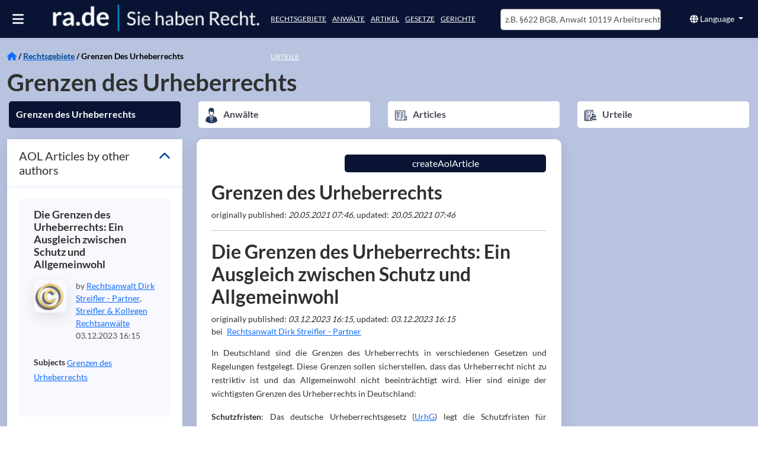

--- FILE ---
content_type: text/html; charset=utf-8
request_url: https://ra.de/recht/urheber-und-medienrecht/allgemeines-urheberrecht/grenzen-des-urheberrechts
body_size: 40794
content:
<!DOCTYPE html><html lang="de" class="rade-app" data-beasties-container><head>
  <meta charset="utf-8">
  <meta http-equiv="X-UA-Compatible" content="IE=edge">
  <base href="/">
  <title>Grenzen des Urheberrechts ⚖ @ra.de, 8 Anwälte und 8 Artikel</title>
  <meta name="description" content="Grenzen des Urheberrechts@ra.de ✅ Für Grenzen des Urheberrechts aktuell 8 Anwälte und 8 Fachartikel">
  <meta name="og:description" content="Grenzen des Urheberrechts@ra.de ✅ Für Grenzen des Urheberrechts aktuell 8 Anwälte und 8 Fachartikel">
  <meta name="og:title" content="Grenzen des Urheberrechts ⚖ @ra.de, 8 Anwälte und 8 Artikel">
  <meta name="og:image" content="https://images.ra.de/raid-pub/pictures/logo/companyprofiles/rade/logo-transparent-bigger-strapline2.jpg">
  <style type="text/css" id="fa-auto-css">:root, :host {
  --fa-font-solid: normal 900 1em/1 "Font Awesome 6 Free";
  --fa-font-regular: normal 400 1em/1 "Font Awesome 6 Free";
  --fa-font-light: normal 300 1em/1 "Font Awesome 6 Pro";
  --fa-font-thin: normal 100 1em/1 "Font Awesome 6 Pro";
  --fa-font-duotone: normal 900 1em/1 "Font Awesome 6 Duotone";
  --fa-font-duotone-regular: normal 400 1em/1 "Font Awesome 6 Duotone";
  --fa-font-duotone-light: normal 300 1em/1 "Font Awesome 6 Duotone";
  --fa-font-duotone-thin: normal 100 1em/1 "Font Awesome 6 Duotone";
  --fa-font-brands: normal 400 1em/1 "Font Awesome 6 Brands";
  --fa-font-sharp-solid: normal 900 1em/1 "Font Awesome 6 Sharp";
  --fa-font-sharp-regular: normal 400 1em/1 "Font Awesome 6 Sharp";
  --fa-font-sharp-light: normal 300 1em/1 "Font Awesome 6 Sharp";
  --fa-font-sharp-thin: normal 100 1em/1 "Font Awesome 6 Sharp";
  --fa-font-sharp-duotone-solid: normal 900 1em/1 "Font Awesome 6 Sharp Duotone";
  --fa-font-sharp-duotone-regular: normal 400 1em/1 "Font Awesome 6 Sharp Duotone";
  --fa-font-sharp-duotone-light: normal 300 1em/1 "Font Awesome 6 Sharp Duotone";
  --fa-font-sharp-duotone-thin: normal 100 1em/1 "Font Awesome 6 Sharp Duotone";
}

svg:not(:root).svg-inline--fa, svg:not(:host).svg-inline--fa {
  overflow: visible;
  box-sizing: content-box;
}

.svg-inline--fa {
  display: var(--fa-display, inline-block);
  height: 1em;
  overflow: visible;
  vertical-align: -0.125em;
}
.svg-inline--fa.fa-2xs {
  vertical-align: 0.1em;
}
.svg-inline--fa.fa-xs {
  vertical-align: 0em;
}
.svg-inline--fa.fa-sm {
  vertical-align: -0.0714285705em;
}
.svg-inline--fa.fa-lg {
  vertical-align: -0.2em;
}
.svg-inline--fa.fa-xl {
  vertical-align: -0.25em;
}
.svg-inline--fa.fa-2xl {
  vertical-align: -0.3125em;
}
.svg-inline--fa.fa-pull-left {
  margin-right: var(--fa-pull-margin, 0.3em);
  width: auto;
}
.svg-inline--fa.fa-pull-right {
  margin-left: var(--fa-pull-margin, 0.3em);
  width: auto;
}
.svg-inline--fa.fa-li {
  width: var(--fa-li-width, 2em);
  top: 0.25em;
}
.svg-inline--fa.fa-fw {
  width: var(--fa-fw-width, 1.25em);
}

.fa-layers svg.svg-inline--fa {
  bottom: 0;
  left: 0;
  margin: auto;
  position: absolute;
  right: 0;
  top: 0;
}

.fa-layers-counter, .fa-layers-text {
  display: inline-block;
  position: absolute;
  text-align: center;
}

.fa-layers {
  display: inline-block;
  height: 1em;
  position: relative;
  text-align: center;
  vertical-align: -0.125em;
  width: 1em;
}
.fa-layers svg.svg-inline--fa {
  transform-origin: center center;
}

.fa-layers-text {
  left: 50%;
  top: 50%;
  transform: translate(-50%, -50%);
  transform-origin: center center;
}

.fa-layers-counter {
  background-color: var(--fa-counter-background-color, #ff253a);
  border-radius: var(--fa-counter-border-radius, 1em);
  box-sizing: border-box;
  color: var(--fa-inverse, #fff);
  line-height: var(--fa-counter-line-height, 1);
  max-width: var(--fa-counter-max-width, 5em);
  min-width: var(--fa-counter-min-width, 1.5em);
  overflow: hidden;
  padding: var(--fa-counter-padding, 0.25em 0.5em);
  right: var(--fa-right, 0);
  text-overflow: ellipsis;
  top: var(--fa-top, 0);
  transform: scale(var(--fa-counter-scale, 0.25));
  transform-origin: top right;
}

.fa-layers-bottom-right {
  bottom: var(--fa-bottom, 0);
  right: var(--fa-right, 0);
  top: auto;
  transform: scale(var(--fa-layers-scale, 0.25));
  transform-origin: bottom right;
}

.fa-layers-bottom-left {
  bottom: var(--fa-bottom, 0);
  left: var(--fa-left, 0);
  right: auto;
  top: auto;
  transform: scale(var(--fa-layers-scale, 0.25));
  transform-origin: bottom left;
}

.fa-layers-top-right {
  top: var(--fa-top, 0);
  right: var(--fa-right, 0);
  transform: scale(var(--fa-layers-scale, 0.25));
  transform-origin: top right;
}

.fa-layers-top-left {
  left: var(--fa-left, 0);
  right: auto;
  top: var(--fa-top, 0);
  transform: scale(var(--fa-layers-scale, 0.25));
  transform-origin: top left;
}

.fa-1x {
  font-size: 1em;
}

.fa-2x {
  font-size: 2em;
}

.fa-3x {
  font-size: 3em;
}

.fa-4x {
  font-size: 4em;
}

.fa-5x {
  font-size: 5em;
}

.fa-6x {
  font-size: 6em;
}

.fa-7x {
  font-size: 7em;
}

.fa-8x {
  font-size: 8em;
}

.fa-9x {
  font-size: 9em;
}

.fa-10x {
  font-size: 10em;
}

.fa-2xs {
  font-size: 0.625em;
  line-height: 0.1em;
  vertical-align: 0.225em;
}

.fa-xs {
  font-size: 0.75em;
  line-height: 0.0833333337em;
  vertical-align: 0.125em;
}

.fa-sm {
  font-size: 0.875em;
  line-height: 0.0714285718em;
  vertical-align: 0.0535714295em;
}

.fa-lg {
  font-size: 1.25em;
  line-height: 0.05em;
  vertical-align: -0.075em;
}

.fa-xl {
  font-size: 1.5em;
  line-height: 0.0416666682em;
  vertical-align: -0.125em;
}

.fa-2xl {
  font-size: 2em;
  line-height: 0.03125em;
  vertical-align: -0.1875em;
}

.fa-fw {
  text-align: center;
  width: 1.25em;
}

.fa-ul {
  list-style-type: none;
  margin-left: var(--fa-li-margin, 2.5em);
  padding-left: 0;
}
.fa-ul > li {
  position: relative;
}

.fa-li {
  left: calc(-1 * var(--fa-li-width, 2em));
  position: absolute;
  text-align: center;
  width: var(--fa-li-width, 2em);
  line-height: inherit;
}

.fa-border {
  border-color: var(--fa-border-color, #eee);
  border-radius: var(--fa-border-radius, 0.1em);
  border-style: var(--fa-border-style, solid);
  border-width: var(--fa-border-width, 0.08em);
  padding: var(--fa-border-padding, 0.2em 0.25em 0.15em);
}

.fa-pull-left {
  float: left;
  margin-right: var(--fa-pull-margin, 0.3em);
}

.fa-pull-right {
  float: right;
  margin-left: var(--fa-pull-margin, 0.3em);
}

.fa-beat {
  animation-name: fa-beat;
  animation-delay: var(--fa-animation-delay, 0s);
  animation-direction: var(--fa-animation-direction, normal);
  animation-duration: var(--fa-animation-duration, 1s);
  animation-iteration-count: var(--fa-animation-iteration-count, infinite);
  animation-timing-function: var(--fa-animation-timing, ease-in-out);
}

.fa-bounce {
  animation-name: fa-bounce;
  animation-delay: var(--fa-animation-delay, 0s);
  animation-direction: var(--fa-animation-direction, normal);
  animation-duration: var(--fa-animation-duration, 1s);
  animation-iteration-count: var(--fa-animation-iteration-count, infinite);
  animation-timing-function: var(--fa-animation-timing, cubic-bezier(0.28, 0.84, 0.42, 1));
}

.fa-fade {
  animation-name: fa-fade;
  animation-delay: var(--fa-animation-delay, 0s);
  animation-direction: var(--fa-animation-direction, normal);
  animation-duration: var(--fa-animation-duration, 1s);
  animation-iteration-count: var(--fa-animation-iteration-count, infinite);
  animation-timing-function: var(--fa-animation-timing, cubic-bezier(0.4, 0, 0.6, 1));
}

.fa-beat-fade {
  animation-name: fa-beat-fade;
  animation-delay: var(--fa-animation-delay, 0s);
  animation-direction: var(--fa-animation-direction, normal);
  animation-duration: var(--fa-animation-duration, 1s);
  animation-iteration-count: var(--fa-animation-iteration-count, infinite);
  animation-timing-function: var(--fa-animation-timing, cubic-bezier(0.4, 0, 0.6, 1));
}

.fa-flip {
  animation-name: fa-flip;
  animation-delay: var(--fa-animation-delay, 0s);
  animation-direction: var(--fa-animation-direction, normal);
  animation-duration: var(--fa-animation-duration, 1s);
  animation-iteration-count: var(--fa-animation-iteration-count, infinite);
  animation-timing-function: var(--fa-animation-timing, ease-in-out);
}

.fa-shake {
  animation-name: fa-shake;
  animation-delay: var(--fa-animation-delay, 0s);
  animation-direction: var(--fa-animation-direction, normal);
  animation-duration: var(--fa-animation-duration, 1s);
  animation-iteration-count: var(--fa-animation-iteration-count, infinite);
  animation-timing-function: var(--fa-animation-timing, linear);
}

.fa-spin {
  animation-name: fa-spin;
  animation-delay: var(--fa-animation-delay, 0s);
  animation-direction: var(--fa-animation-direction, normal);
  animation-duration: var(--fa-animation-duration, 2s);
  animation-iteration-count: var(--fa-animation-iteration-count, infinite);
  animation-timing-function: var(--fa-animation-timing, linear);
}

.fa-spin-reverse {
  --fa-animation-direction: reverse;
}

.fa-pulse,
.fa-spin-pulse {
  animation-name: fa-spin;
  animation-direction: var(--fa-animation-direction, normal);
  animation-duration: var(--fa-animation-duration, 1s);
  animation-iteration-count: var(--fa-animation-iteration-count, infinite);
  animation-timing-function: var(--fa-animation-timing, steps(8));
}

@media (prefers-reduced-motion: reduce) {
  .fa-beat,
.fa-bounce,
.fa-fade,
.fa-beat-fade,
.fa-flip,
.fa-pulse,
.fa-shake,
.fa-spin,
.fa-spin-pulse {
    animation-delay: -1ms;
    animation-duration: 1ms;
    animation-iteration-count: 1;
    transition-delay: 0s;
    transition-duration: 0s;
  }
}
@keyframes fa-beat {
  0%, 90% {
    transform: scale(1);
  }
  45% {
    transform: scale(var(--fa-beat-scale, 1.25));
  }
}
@keyframes fa-bounce {
  0% {
    transform: scale(1, 1) translateY(0);
  }
  10% {
    transform: scale(var(--fa-bounce-start-scale-x, 1.1), var(--fa-bounce-start-scale-y, 0.9)) translateY(0);
  }
  30% {
    transform: scale(var(--fa-bounce-jump-scale-x, 0.9), var(--fa-bounce-jump-scale-y, 1.1)) translateY(var(--fa-bounce-height, -0.5em));
  }
  50% {
    transform: scale(var(--fa-bounce-land-scale-x, 1.05), var(--fa-bounce-land-scale-y, 0.95)) translateY(0);
  }
  57% {
    transform: scale(1, 1) translateY(var(--fa-bounce-rebound, -0.125em));
  }
  64% {
    transform: scale(1, 1) translateY(0);
  }
  100% {
    transform: scale(1, 1) translateY(0);
  }
}
@keyframes fa-fade {
  50% {
    opacity: var(--fa-fade-opacity, 0.4);
  }
}
@keyframes fa-beat-fade {
  0%, 100% {
    opacity: var(--fa-beat-fade-opacity, 0.4);
    transform: scale(1);
  }
  50% {
    opacity: 1;
    transform: scale(var(--fa-beat-fade-scale, 1.125));
  }
}
@keyframes fa-flip {
  50% {
    transform: rotate3d(var(--fa-flip-x, 0), var(--fa-flip-y, 1), var(--fa-flip-z, 0), var(--fa-flip-angle, -180deg));
  }
}
@keyframes fa-shake {
  0% {
    transform: rotate(-15deg);
  }
  4% {
    transform: rotate(15deg);
  }
  8%, 24% {
    transform: rotate(-18deg);
  }
  12%, 28% {
    transform: rotate(18deg);
  }
  16% {
    transform: rotate(-22deg);
  }
  20% {
    transform: rotate(22deg);
  }
  32% {
    transform: rotate(-12deg);
  }
  36% {
    transform: rotate(12deg);
  }
  40%, 100% {
    transform: rotate(0deg);
  }
}
@keyframes fa-spin {
  0% {
    transform: rotate(0deg);
  }
  100% {
    transform: rotate(360deg);
  }
}
.fa-rotate-90 {
  transform: rotate(90deg);
}

.fa-rotate-180 {
  transform: rotate(180deg);
}

.fa-rotate-270 {
  transform: rotate(270deg);
}

.fa-flip-horizontal {
  transform: scale(-1, 1);
}

.fa-flip-vertical {
  transform: scale(1, -1);
}

.fa-flip-both,
.fa-flip-horizontal.fa-flip-vertical {
  transform: scale(-1, -1);
}

.fa-rotate-by {
  transform: rotate(var(--fa-rotate-angle, 0));
}

.fa-stack {
  display: inline-block;
  vertical-align: middle;
  height: 2em;
  position: relative;
  width: 2.5em;
}

.fa-stack-1x,
.fa-stack-2x {
  bottom: 0;
  left: 0;
  margin: auto;
  position: absolute;
  right: 0;
  top: 0;
  z-index: var(--fa-stack-z-index, auto);
}

.svg-inline--fa.fa-stack-1x {
  height: 1em;
  width: 1.25em;
}
.svg-inline--fa.fa-stack-2x {
  height: 2em;
  width: 2.5em;
}

.fa-inverse {
  color: var(--fa-inverse, #fff);
}

.sr-only,
.fa-sr-only {
  position: absolute;
  width: 1px;
  height: 1px;
  padding: 0;
  margin: -1px;
  overflow: hidden;
  clip: rect(0, 0, 0, 0);
  white-space: nowrap;
  border-width: 0;
}

.sr-only-focusable:not(:focus),
.fa-sr-only-focusable:not(:focus) {
  position: absolute;
  width: 1px;
  height: 1px;
  padding: 0;
  margin: -1px;
  overflow: hidden;
  clip: rect(0, 0, 0, 0);
  white-space: nowrap;
  border-width: 0;
}

.svg-inline--fa .fa-primary {
  fill: var(--fa-primary-color, currentColor);
  opacity: var(--fa-primary-opacity, 1);
}

.svg-inline--fa .fa-secondary {
  fill: var(--fa-secondary-color, currentColor);
  opacity: var(--fa-secondary-opacity, 0.4);
}

.svg-inline--fa.fa-swap-opacity .fa-primary {
  opacity: var(--fa-secondary-opacity, 0.4);
}

.svg-inline--fa.fa-swap-opacity .fa-secondary {
  opacity: var(--fa-primary-opacity, 1);
}

.svg-inline--fa mask .fa-primary,
.svg-inline--fa mask .fa-secondary {
  fill: black;
}</style><link rel="preconnect" href="https://cloud-dev-ts.ra.de" crossorigin>
  <link rel="preconnect" href="https://linccms-ts.ra.de" crossorigin>
  <link rel="preconnect" href="https://images.ra.de">
  <link rel="preconnect" href="https://images-dev.ra.de">
  <link rel="preload" href="./assets/imgs/logo.webp" as="image">
  <link rel="preload" fetchpriority="high" href="./assets/imgs/homepage_mobile.webp" as="image">
  <link rel="preload" href="./assets/fonts/lato-latin-400-normal.woff2" as="font" type="font/woff2" crossorigin="anonymous">
  <link rel="preload" href="./assets/fonts/lato-latin-700-normal.woff2" as="font" type="font/woff2" crossorigin="anonymous">
  <meta name="google-site-verification" content="mee2Bo9j-OZd5RK9z_3MyeBycucKhGD8h5RXst3umm8">
  <meta name="viewport" content="width=device-width, initial-scale=1">
  <link id="favicon" rel="icon" type="image/x-icon" href="favicon.ico">
<style>@font-face{font-family:Lato;font-style:normal;font-display:swap;font-weight:400;src:url(/assets/fonts/lato-latin-400-normal.woff2) format("woff2"),url(/assets/fonts/lato-latin-400-normal.woff) format("woff");unicode-range:U+0000-00FF,U+0131,U+0152-0153,U+02BB-02BC,U+02C6,U+02DA,U+02DC,U+2000-206F,U+2074,U+20AC,U+2122,U+2191,U+2193,U+2212,U+2215,U+FEFF,U+FFFD}@font-face{font-family:Lato;font-style:normal;font-display:swap;font-weight:700;src:url(/assets/fonts/lato-latin-700-normal.woff2) format("woff2"),url(/assets/fonts/lato-latin-700-normal.woff) format("woff");unicode-range:U+0000-00FF,U+0131,U+0152-0153,U+02BB-02BC,U+02C6,U+02DA,U+02DC,U+2000-206F,U+2074,U+20AC,U+2122,U+2191,U+2193,U+2212,U+2215,U+FEFF,U+FFFD}@font-face{font-family:Lato;font-style:normal;font-display:swap;font-weight:300;src:url(/assets/fonts/lato-latin-300-normal.woff2) format("woff2"),url(/assets/fonts/lato-latin-300-normal.woff) format("woff");unicode-range:U+0000-00FF,U+0131,U+0152-0153,U+02BB-02BC,U+02C6,U+02DA,U+02DC,U+2000-206F,U+2074,U+20AC,U+2122,U+2191,U+2193,U+2212,U+2215,U+FEFF,U+FFFD}h1{font-family:Lato,sans-serif;font-size:35px;margin-top:0;margin-bottom:20px;font-stretch:condensed;font-weight:300;color:#000}h2{font-family:Lato,sans-serif;font-size:25px;font-stretch:condensed;font-weight:700;color:#000}h4{font-size:16px;text-transform:uppercase}h4,h6{margin-top:10px;margin-bottom:10px}a{color:#004a99;outline:none;text-decoration:none;cursor:pointer}a:hover{color:#474756;text-decoration:none}p{line-height:1.7em}p a{display:inline-block}.hint-color{color:#4d4d4d}:root{--bs-blue:#0d6efd;--bs-indigo:#6610f2;--bs-purple:#6f42c1;--bs-pink:#d63384;--bs-red:#dc3545;--bs-orange:#fd7e14;--bs-yellow:#ffc107;--bs-green:#198754;--bs-teal:#20c997;--bs-cyan:#0dcaf0;--bs-black:#000;--bs-white:#fff;--bs-gray:#6c757d;--bs-gray-dark:#343a40;--bs-gray-100:#f8f9fa;--bs-gray-200:#e9ecef;--bs-gray-300:#dee2e6;--bs-gray-400:#ced4da;--bs-gray-500:#adb5bd;--bs-gray-600:#6c757d;--bs-gray-700:#495057;--bs-gray-800:#343a40;--bs-gray-900:#212529;--bs-primary:#0d6efd;--bs-secondary:#6c757d;--bs-success:#198754;--bs-info:#0dcaf0;--bs-warning:#ffc107;--bs-danger:#dc3545;--bs-light:#f8f9fa;--bs-dark:#212529;--bs-primary-rgb:13,110,253;--bs-secondary-rgb:108,117,125;--bs-success-rgb:25,135,84;--bs-info-rgb:13,202,240;--bs-warning-rgb:255,193,7;--bs-danger-rgb:220,53,69;--bs-light-rgb:248,249,250;--bs-dark-rgb:33,37,41;--bs-primary-text-emphasis:#052c65;--bs-secondary-text-emphasis:#2b2f32;--bs-success-text-emphasis:#0a3622;--bs-info-text-emphasis:#055160;--bs-warning-text-emphasis:#664d03;--bs-danger-text-emphasis:#58151c;--bs-light-text-emphasis:#495057;--bs-dark-text-emphasis:#495057;--bs-primary-bg-subtle:#cfe2ff;--bs-secondary-bg-subtle:#e2e3e5;--bs-success-bg-subtle:#d1e7dd;--bs-info-bg-subtle:#cff4fc;--bs-warning-bg-subtle:#fff3cd;--bs-danger-bg-subtle:#f8d7da;--bs-light-bg-subtle:#fcfcfd;--bs-dark-bg-subtle:#ced4da;--bs-primary-border-subtle:#9ec5fe;--bs-secondary-border-subtle:#c4c8cb;--bs-success-border-subtle:#a3cfbb;--bs-info-border-subtle:#9eeaf9;--bs-warning-border-subtle:#ffe69c;--bs-danger-border-subtle:#f1aeb5;--bs-light-border-subtle:#e9ecef;--bs-dark-border-subtle:#adb5bd;--bs-white-rgb:255,255,255;--bs-black-rgb:0,0,0;--bs-font-sans-serif:system-ui,-apple-system,"Segoe UI",Roboto,"Helvetica Neue","Noto Sans","Liberation Sans",Arial,sans-serif,"Apple Color Emoji","Segoe UI Emoji","Segoe UI Symbol","Noto Color Emoji";--bs-font-monospace:SFMono-Regular,Menlo,Monaco,Consolas,"Liberation Mono","Courier New",monospace;--bs-gradient:linear-gradient(180deg, rgba(255, 255, 255, .15), rgba(255, 255, 255, 0));--bs-body-font-family:var(--bs-font-sans-serif);--bs-body-font-size:1rem;--bs-body-font-weight:400;--bs-body-line-height:1.5;--bs-body-color:#212529;--bs-body-color-rgb:33,37,41;--bs-body-bg:#fff;--bs-body-bg-rgb:255,255,255;--bs-emphasis-color:#000;--bs-emphasis-color-rgb:0,0,0;--bs-secondary-color:rgba(33, 37, 41, .75);--bs-secondary-color-rgb:33,37,41;--bs-secondary-bg:#e9ecef;--bs-secondary-bg-rgb:233,236,239;--bs-tertiary-color:rgba(33, 37, 41, .5);--bs-tertiary-color-rgb:33,37,41;--bs-tertiary-bg:#f8f9fa;--bs-tertiary-bg-rgb:248,249,250;--bs-heading-color:inherit;--bs-link-color:#0d6efd;--bs-link-color-rgb:13,110,253;--bs-link-decoration:underline;--bs-link-hover-color:#0a58ca;--bs-link-hover-color-rgb:10,88,202;--bs-code-color:#d63384;--bs-highlight-color:#212529;--bs-highlight-bg:#fff3cd;--bs-border-width:1px;--bs-border-style:solid;--bs-border-color:#dee2e6;--bs-border-color-translucent:rgba(0, 0, 0, .175);--bs-border-radius:.375rem;--bs-border-radius-sm:.25rem;--bs-border-radius-lg:.5rem;--bs-border-radius-xl:1rem;--bs-border-radius-xxl:2rem;--bs-border-radius-2xl:var(--bs-border-radius-xxl);--bs-border-radius-pill:50rem;--bs-box-shadow:0 .5rem 1rem rgba(0, 0, 0, .15);--bs-box-shadow-sm:0 .125rem .25rem rgba(0, 0, 0, .075);--bs-box-shadow-lg:0 1rem 3rem rgba(0, 0, 0, .175);--bs-box-shadow-inset:inset 0 1px 2px rgba(0, 0, 0, .075);--bs-focus-ring-width:.25rem;--bs-focus-ring-opacity:.25;--bs-focus-ring-color:rgba(13, 110, 253, .25);--bs-form-valid-color:#198754;--bs-form-valid-border-color:#198754;--bs-form-invalid-color:#dc3545;--bs-form-invalid-border-color:#dc3545}*,:after,:before{box-sizing:border-box}@media (prefers-reduced-motion:no-preference){:root{scroll-behavior:smooth}}body{margin:0;font-family:var(--bs-body-font-family);font-size:var(--bs-body-font-size);font-weight:var(--bs-body-font-weight);line-height:var(--bs-body-line-height);color:var(--bs-body-color);text-align:var(--bs-body-text-align);background-color:var(--bs-body-bg);-webkit-text-size-adjust:100%;-webkit-tap-highlight-color:transparent}hr{margin:1rem 0;color:inherit;border:0;border-top:var(--bs-border-width) solid;opacity:.25}h1,h2,h4,h6{margin-top:0;margin-bottom:.5rem;font-weight:500;line-height:1.2;color:var(--bs-heading-color)}h1{font-size:calc(1.375rem + 1.5vw)}@media (min-width:1200px){h1{font-size:2.5rem}}h2{font-size:calc(1.325rem + .9vw)}@media (min-width:1200px){h2{font-size:2rem}}h4{font-size:calc(1.275rem + .3vw)}@media (min-width:1200px){h4{font-size:1.5rem}}h6{font-size:1rem}p{margin-top:0;margin-bottom:1rem}ul{padding-left:2rem}ul{margin-top:0;margin-bottom:1rem}b,strong{font-weight:bolder}a{color:rgba(var(--bs-link-color-rgb),var(--bs-link-opacity,1));text-decoration:underline}a:hover{--bs-link-color-rgb:var(--bs-link-hover-color-rgb)}a:not([href]):not([class]),a:not([href]):not([class]):hover{color:inherit;text-decoration:none}img,svg{vertical-align:middle}button{border-radius:0}button:focus:not(:focus-visible){outline:0}button,input{margin:0;font-family:inherit;font-size:inherit;line-height:inherit}button{text-transform:none}[role=button]{cursor:pointer}[type=button],button{-webkit-appearance:button}[type=button]:not(:disabled),button:not(:disabled){cursor:pointer}.container-fluid{--bs-gutter-x:1.5rem;--bs-gutter-y:0;width:100%;padding-right:calc(var(--bs-gutter-x) * .5);padding-left:calc(var(--bs-gutter-x) * .5);margin-right:auto;margin-left:auto}:root{--bs-breakpoint-xs:0;--bs-breakpoint-sm:576px;--bs-breakpoint-md:768px;--bs-breakpoint-lg:992px;--bs-breakpoint-xl:1200px;--bs-breakpoint-xxl:1400px}.row{--bs-gutter-x:1.5rem;--bs-gutter-y:0;display:flex;flex-wrap:wrap;margin-top:calc(-1 * var(--bs-gutter-y));margin-right:calc(-.5 * var(--bs-gutter-x));margin-left:calc(-.5 * var(--bs-gutter-x))}.row>*{flex-shrink:0;width:100%;max-width:100%;padding-right:calc(var(--bs-gutter-x) * .5);padding-left:calc(var(--bs-gutter-x) * .5);margin-top:var(--bs-gutter-y)}.col{flex:1 0 0}.col-6{flex:0 0 auto;width:50%}.col-12{flex:0 0 auto;width:100%}@media (min-width:768px){.col-md-3{flex:0 0 auto;width:25%}.col-md-4{flex:0 0 auto;width:33.33333333%}.col-md-6{flex:0 0 auto;width:50%}.col-md-8{flex:0 0 auto;width:66.66666667%}.col-md-12{flex:0 0 auto;width:100%}}@media (min-width:992px){.col-lg-4{flex:0 0 auto;width:33.33333333%}.col-lg-12{flex:0 0 auto;width:100%}}.btn{--bs-btn-padding-x:.75rem;--bs-btn-padding-y:.375rem;--bs-btn-font-family: ;--bs-btn-font-size:1rem;--bs-btn-font-weight:400;--bs-btn-line-height:1.5;--bs-btn-color:var(--bs-body-color);--bs-btn-bg:transparent;--bs-btn-border-width:var(--bs-border-width);--bs-btn-border-color:transparent;--bs-btn-border-radius:var(--bs-border-radius);--bs-btn-hover-border-color:transparent;--bs-btn-box-shadow:inset 0 1px 0 rgba(255, 255, 255, .15),0 1px 1px rgba(0, 0, 0, .075);--bs-btn-disabled-opacity:.65;--bs-btn-focus-box-shadow:0 0 0 .25rem rgba(var(--bs-btn-focus-shadow-rgb), .5);display:inline-block;padding:var(--bs-btn-padding-y) var(--bs-btn-padding-x);font-family:var(--bs-btn-font-family);font-size:var(--bs-btn-font-size);font-weight:var(--bs-btn-font-weight);line-height:var(--bs-btn-line-height);color:var(--bs-btn-color);text-align:center;text-decoration:none;vertical-align:middle;cursor:pointer;-webkit-user-select:none;-moz-user-select:none;user-select:none;border:var(--bs-btn-border-width) solid var(--bs-btn-border-color);border-radius:var(--bs-btn-border-radius);background-color:var(--bs-btn-bg);transition:color .15s ease-in-out,background-color .15s ease-in-out,border-color .15s ease-in-out,box-shadow .15s ease-in-out}@media (prefers-reduced-motion:reduce){.btn{transition:none}}.btn:hover{color:var(--bs-btn-hover-color);background-color:var(--bs-btn-hover-bg);border-color:var(--bs-btn-hover-border-color)}.btn:focus-visible{color:var(--bs-btn-hover-color);background-color:var(--bs-btn-hover-bg);border-color:var(--bs-btn-hover-border-color);outline:0;box-shadow:var(--bs-btn-focus-box-shadow)}.btn:first-child:active{color:var(--bs-btn-active-color);background-color:var(--bs-btn-active-bg);border-color:var(--bs-btn-active-border-color)}.btn:first-child:active:focus-visible{box-shadow:var(--bs-btn-focus-box-shadow)}.btn:disabled{color:var(--bs-btn-disabled-color);pointer-events:none;background-color:var(--bs-btn-disabled-bg);border-color:var(--bs-btn-disabled-border-color);opacity:var(--bs-btn-disabled-opacity)}.btn-primary{--bs-btn-color:#fff;--bs-btn-bg:#0d6efd;--bs-btn-border-color:#0d6efd;--bs-btn-hover-color:#fff;--bs-btn-hover-bg:#0b5ed7;--bs-btn-hover-border-color:#0a58ca;--bs-btn-focus-shadow-rgb:49,132,253;--bs-btn-active-color:#fff;--bs-btn-active-bg:#0a58ca;--bs-btn-active-border-color:#0a53be;--bs-btn-active-shadow:inset 0 3px 5px rgba(0, 0, 0, .125);--bs-btn-disabled-color:#fff;--bs-btn-disabled-bg:#0d6efd;--bs-btn-disabled-border-color:#0d6efd}.btn-link{--bs-btn-font-weight:400;--bs-btn-color:var(--bs-link-color);--bs-btn-bg:transparent;--bs-btn-border-color:transparent;--bs-btn-hover-color:var(--bs-link-hover-color);--bs-btn-hover-border-color:transparent;--bs-btn-active-color:var(--bs-link-hover-color);--bs-btn-active-border-color:transparent;--bs-btn-disabled-color:#6c757d;--bs-btn-disabled-border-color:transparent;--bs-btn-box-shadow:0 0 0 #000;--bs-btn-focus-shadow-rgb:49,132,253;text-decoration:underline}.btn-link:focus-visible{color:var(--bs-btn-color)}.btn-link:hover{color:var(--bs-btn-hover-color)}.btn-sm{--bs-btn-padding-y:.25rem;--bs-btn-padding-x:.5rem;--bs-btn-font-size:.875rem;--bs-btn-border-radius:var(--bs-border-radius-sm)}.collapse:not(.show){display:none}.dropdown{position:relative}.dropdown-toggle{white-space:nowrap}.dropdown-toggle:after{display:inline-block;margin-left:.255em;vertical-align:.255em;content:"";border-top:.3em solid;border-right:.3em solid transparent;border-bottom:0;border-left:.3em solid transparent}.dropdown-toggle:empty:after{margin-left:0}.dropdown-menu{--bs-dropdown-zindex:1000;--bs-dropdown-min-width:10rem;--bs-dropdown-padding-x:0;--bs-dropdown-padding-y:.5rem;--bs-dropdown-spacer:.125rem;--bs-dropdown-font-size:1rem;--bs-dropdown-color:var(--bs-body-color);--bs-dropdown-bg:var(--bs-body-bg);--bs-dropdown-border-color:var(--bs-border-color-translucent);--bs-dropdown-border-radius:var(--bs-border-radius);--bs-dropdown-border-width:var(--bs-border-width);--bs-dropdown-inner-border-radius:calc(var(--bs-border-radius) - var(--bs-border-width));--bs-dropdown-divider-bg:var(--bs-border-color-translucent);--bs-dropdown-divider-margin-y:.5rem;--bs-dropdown-box-shadow:var(--bs-box-shadow);--bs-dropdown-link-color:var(--bs-body-color);--bs-dropdown-link-hover-color:var(--bs-body-color);--bs-dropdown-link-hover-bg:var(--bs-tertiary-bg);--bs-dropdown-link-active-color:#fff;--bs-dropdown-link-active-bg:#0d6efd;--bs-dropdown-link-disabled-color:var(--bs-tertiary-color);--bs-dropdown-item-padding-x:1rem;--bs-dropdown-item-padding-y:.25rem;--bs-dropdown-header-color:#6c757d;--bs-dropdown-header-padding-x:1rem;--bs-dropdown-header-padding-y:.5rem;position:absolute;z-index:var(--bs-dropdown-zindex);display:none;min-width:var(--bs-dropdown-min-width);padding:var(--bs-dropdown-padding-y) var(--bs-dropdown-padding-x);margin:0;font-size:var(--bs-dropdown-font-size);color:var(--bs-dropdown-color);text-align:left;list-style:none;background-color:var(--bs-dropdown-bg);background-clip:padding-box;border:var(--bs-dropdown-border-width) solid var(--bs-dropdown-border-color);border-radius:var(--bs-dropdown-border-radius)}.dropdown-item{display:block;width:100%;padding:var(--bs-dropdown-item-padding-y) var(--bs-dropdown-item-padding-x);clear:both;font-weight:400;color:var(--bs-dropdown-link-color);text-align:inherit;text-decoration:none;white-space:nowrap;background-color:transparent;border:0;border-radius:var(--bs-dropdown-item-border-radius,0)}.dropdown-item:focus,.dropdown-item:hover{color:var(--bs-dropdown-link-hover-color);background-color:var(--bs-dropdown-link-hover-bg)}.dropdown-item:active{color:var(--bs-dropdown-link-active-color);text-decoration:none;background-color:var(--bs-dropdown-link-active-bg)}.dropdown-item:disabled{color:var(--bs-dropdown-link-disabled-color);pointer-events:none;background-color:transparent}.nav{--bs-nav-link-padding-x:1rem;--bs-nav-link-padding-y:.5rem;--bs-nav-link-font-weight: ;--bs-nav-link-color:var(--bs-link-color);--bs-nav-link-hover-color:var(--bs-link-hover-color);--bs-nav-link-disabled-color:var(--bs-secondary-color);display:flex;flex-wrap:wrap;padding-left:0;margin-bottom:0;list-style:none}.nav-tabs{--bs-nav-tabs-border-width:var(--bs-border-width);--bs-nav-tabs-border-color:var(--bs-border-color);--bs-nav-tabs-border-radius:var(--bs-border-radius);--bs-nav-tabs-link-hover-border-color:var(--bs-secondary-bg) var(--bs-secondary-bg) var(--bs-border-color);--bs-nav-tabs-link-active-color:var(--bs-emphasis-color);--bs-nav-tabs-link-active-bg:var(--bs-body-bg);--bs-nav-tabs-link-active-border-color:var(--bs-border-color) var(--bs-border-color) var(--bs-body-bg);border-bottom:var(--bs-nav-tabs-border-width) solid var(--bs-nav-tabs-border-color)}.navbar{--bs-navbar-padding-x:0;--bs-navbar-padding-y:.5rem;--bs-navbar-color:rgba(var(--bs-emphasis-color-rgb), .65);--bs-navbar-hover-color:rgba(var(--bs-emphasis-color-rgb), .8);--bs-navbar-disabled-color:rgba(var(--bs-emphasis-color-rgb), .3);--bs-navbar-active-color:rgba(var(--bs-emphasis-color-rgb), 1);--bs-navbar-brand-padding-y:.3125rem;--bs-navbar-brand-margin-end:1rem;--bs-navbar-brand-font-size:1.25rem;--bs-navbar-brand-color:rgba(var(--bs-emphasis-color-rgb), 1);--bs-navbar-brand-hover-color:rgba(var(--bs-emphasis-color-rgb), 1);--bs-navbar-nav-link-padding-x:.5rem;--bs-navbar-toggler-padding-y:.25rem;--bs-navbar-toggler-padding-x:.75rem;--bs-navbar-toggler-font-size:1.25rem;--bs-navbar-toggler-icon-bg:url("data:image/svg+xml,%3csvg xmlns='http://www.w3.org/2000/svg' viewBox='0 0 30 30'%3e%3cpath stroke='rgba%2833, 37, 41, 0.75%29' stroke-linecap='round' stroke-miterlimit='10' stroke-width='2' d='M4 7h22M4 15h22M4 23h22'/%3e%3c/svg%3e");--bs-navbar-toggler-border-color:rgba(var(--bs-emphasis-color-rgb), .15);--bs-navbar-toggler-border-radius:var(--bs-border-radius);--bs-navbar-toggler-focus-width:.25rem;--bs-navbar-toggler-transition:box-shadow .15s ease-in-out;position:relative;display:flex;flex-wrap:wrap;align-items:center;justify-content:space-between;padding:var(--bs-navbar-padding-y) var(--bs-navbar-padding-x)}.navbar>.container-fluid{display:flex;flex-wrap:inherit;align-items:center;justify-content:space-between}.navbar-brand{padding-top:var(--bs-navbar-brand-padding-y);padding-bottom:var(--bs-navbar-brand-padding-y);margin-right:var(--bs-navbar-brand-margin-end);font-size:var(--bs-navbar-brand-font-size);color:var(--bs-navbar-brand-color);text-decoration:none;white-space:nowrap}.navbar-brand:focus,.navbar-brand:hover{color:var(--bs-navbar-brand-hover-color)}.navbar-nav{--bs-nav-link-padding-x:0;--bs-nav-link-padding-y:.5rem;--bs-nav-link-font-weight: ;--bs-nav-link-color:var(--bs-navbar-color);--bs-nav-link-hover-color:var(--bs-navbar-hover-color);--bs-nav-link-disabled-color:var(--bs-navbar-disabled-color);display:flex;flex-direction:column;padding-left:0;margin-bottom:0;list-style:none}.navbar-nav .dropdown-menu{position:static}.navbar-collapse{flex-grow:1;flex-basis:100%;align-items:center}@media (min-width:576px){.navbar-expand-sm{flex-wrap:nowrap;justify-content:flex-start}.navbar-expand-sm .navbar-nav{flex-direction:row}.navbar-expand-sm .navbar-nav .dropdown-menu{position:absolute}.navbar-expand-sm .navbar-collapse{display:flex!important;flex-basis:auto}}.alert{--bs-alert-bg:transparent;--bs-alert-padding-x:1rem;--bs-alert-padding-y:1rem;--bs-alert-margin-bottom:1rem;--bs-alert-color:inherit;--bs-alert-border-color:transparent;--bs-alert-border:var(--bs-border-width) solid var(--bs-alert-border-color);--bs-alert-border-radius:var(--bs-border-radius);--bs-alert-link-color:inherit;position:relative;padding:var(--bs-alert-padding-y) var(--bs-alert-padding-x);margin-bottom:var(--bs-alert-margin-bottom);color:var(--bs-alert-color);background-color:var(--bs-alert-bg);border:var(--bs-alert-border);border-radius:var(--bs-alert-border-radius)}:root{--bs-btn-close-filter: }:root{--bs-carousel-indicator-active-bg:#fff;--bs-carousel-caption-color:#fff;--bs-carousel-control-icon-filter: }.clearfix:after{display:block;clear:both;content:""}.float-end{float:right!important}.d-inline{display:inline!important}.d-flex{display:flex!important}.flex-row-reverse{flex-direction:row-reverse!important}.align-items-stretch{align-items:stretch!important}@media (min-width:768px){.order-md-1{order:1!important}.order-md-2{order:2!important}}.classic{font-family:Lato,sans-serif!important;background:linear-gradient(203deg,#b7c3df 28%,#fdfdff 74.5%)}.classic .btn-primary{background-color:#091434!important;color:#fff!important;border-color:#fff!important;padding:6px 24px;border-radius:5px}.classic .active .section-tab{background-color:#091434!important}.classic .section-tab{background-color:#fff!important}.classic footer{background-color:#091434}.classic footer .footer-central-title{color:#fff}.classic footer .btn-primary{background-color:#091434}.classic .language-select-label{color:#fff;font-size:14px}.classic .ci-nav .navbar-nav a{color:#fff}.classic .default-header,.classic #ci-sidenav-wrapper{background-color:#091434!important}.classic h1,.classic h2{font-weight:700}.classic hr{border-color:#091434}.classic .breadcrumbs{font-weight:700}.classic .breadcrumbs span{color:#000}.classic .section-tabs .section-tab:hover{cursor:pointer}.classic .section-tabs .section-tab{border-radius:5px;background:#edeff4;height:45px!important}.classic .left-panel .img-container{box-shadow:0 8px 24px #0000001a,0 0 1px #00000014;border-radius:10px}.classic .left-panel .items-container{padding:1em 0}.classic .left-panel .items-container .items{line-height:24px}.classic .section-container,.classic .tab-body{box-shadow:0 8px 24px #0000001a,0 0 1px #00000014;border-radius:10px;padding:25px;margin-bottom:20px}.classic .section-container,.classic .tab-body{background:#fff}.classic .tab-header{border-top-left-radius:10px;border-top-right-radius:10px;background:#fff!important;border-top:0!important;border-bottom:2px solid #DDDDFE!important;margin-top:-25px;margin-left:-25px;margin-right:-25px;margin-bottom:25px!important;padding-top:25px!important;padding-left:25px!important;padding-right:25px!important}.classic .panel{box-shadow:0 8px 24px #0000001a,0 0 1px #00000014;border-radius:10px;margin-bottom:20px!important}.classic .panel-heading{background:#fff;border-radius:10px 10px 0 0;padding:1px 20px!important}.classic .panel-heading h4{font-size:20px;margin-top:15px;margin-bottom:15px}.classic .panel-heading svg{color:#004a99}.classic .panel-body{border-top:1px solid #DDDDFE;background:#fff!important;border-radius:0 0 10px 10px;padding:20px!important}.classic input{border-color:#47475680}html{position:relative;scroll-behavior:smooth}html,body{min-height:100%}body{background-color:#fff;color:#303030;font-family:Lato,sans-serif;font-size:14px;margin:0;overflow-x:hidden;-webkit-font-smoothing:antialiased;-moz-osx-font-smoothing:grayscale}body:before,body:after{content:"";display:table;clear:both}.page-content{display:flex;flex-direction:column;min-height:80vh;padding-bottom:20em}ul{list-style:none}img{background-repeat:no-repeat;background-position:top center;background-color:transparent;background-size:cover}.img-container{overflow:hidden;position:relative}.img-container img{display:block;background-repeat:no-repeat;background-position:top center;background-color:transparent;background-size:cover}.img-container img.scale{width:100%;height:100%;position:static!important}.navbar{margin-bottom:0!important}a,button,.btn{cursor:pointer}.btn{-webkit-border-radius:0px;-moz-border-radius:0px;-ms-border-radius:0px;border-radius:0;border:none;margin:1px;padding:8px 16px;text-transform:none;line-height:18px;white-space:unset}.btn:focus,.btn:active,.btn:active:focus,.btn:active:hover{outline:0}.btn:active:not([disabled]){-webkit-box-shadow:inset 0 2px 5px rgba(0,0,0,.2);-moz-box-shadow:inset 0 2px 5px rgba(0,0,0,.2);box-shadow:inset 0 2px 5px #0003}.btn svg{margin:0 5px}.btn-primary{background-color:#474756;color:#fff}.btn-primary:hover,.btn-primary:focus,.btn-primary:active,.btn-primary:active:focus,.btn-primary:active:hover{color:#fff;background-color:#5f5f73}.btn-outline{text-transform:uppercase;font-weight:500;background:none;border:2px solid #383641;color:#303030;padding:6px 14px}.btn-outline:hover,.btn-outline:focus,.btn-outline:active,.btn-outline:active:focus,.btn-outline:active:hover{background:#383641;border-width:0;color:#fff;padding:8px 16px}.btn-outline.btn-primary{border-color:#474756;color:#474756}.btn-outline.btn-primary:hover,.btn-outline.btn-primary:focus,.btn-outline.btn-primary:active,.btn-outline.btn-primary:active:focus,.btn-outline.btn-primary:active:hover{color:#fff;background-color:#474756;border-color:#474756}.btn-sm{line-height:1.5em;min-height:28px;padding:5px 12px}.btn-link{font-weight:400;font-size:inherit;color:#004a99;background-color:transparent;border:none;padding:0;cursor:pointer}input{min-height:34px;box-shadow:none!important}input{-webkit-border-radius:0px;-moz-border-radius:0px;-ms-border-radius:0px;border-radius:0;-webkit-box-shadow:none;-moz-box-shadow:none;box-shadow:none;background:#ffffffbf;border:1px solid #e3e3e3;color:#303030;outline:none;line-height:34px;padding:0 7px;font-size:inherit}input:focus{border-color:#474756}input::placeholder{color:#4d4d4d;text-overflow:ellipsis}input::-webkit-input-placeholder{color:#4d4d4d;text-overflow:ellipsis}input::-moz-placeholder{color:#4d4d4d;text-overflow:ellipsis}input:-moz-placeholder{color:#4d4d4d;text-overflow:ellipsis}input:-ms-input-placeholder{color:#4d4d4d;text-overflow:ellipsis}.row section{margin-bottom:1.8em}.col{float:left;padding-left:15px;padding-right:15px}.panel{-webkit-border-radius:0px;-moz-border-radius:0px;-ms-border-radius:0px;border-radius:0;-webkit-box-shadow:none;-moz-box-shadow:none;box-shadow:none;border:none}.panel-heading,.panel-default>.panel-heading{-webkit-border-radius:0px;-moz-border-radius:0px;-ms-border-radius:0px;border-radius:0;background:#fff;cursor:pointer;border:none;padding:6px 15px 5px}.panel-heading.small-heading,.panel-default>.panel-heading.small-heading{padding:1px 15px}.panel-body{padding:15px;position:relative}.panel .preview-container{min-height:auto}.preview-wrapper{margin-bottom:15px;position:relative}.preview-container{padding:15px;min-height:212px;background:inherit!important}.preview-container hr{border-color:#d6d6d6;margin:6px 0 4px;display:flex}.preview-container .header{margin-top:0;margin-bottom:15px;margin-right:10px;display:block;line-height:1.2em}.preview-container .headername{text-decoration:none;color:#303030;margin-right:10px;word-wrap:break-word}.preview-container .headername.underlined{text-decoration:underline}.preview-container a.headername:hover{color:#474756}.preview-container .by-art{margin:0 0 10px}.preview-container .by-art+.by-art{margin-top:-10px}.preview-container .photo-content+.article-content{padding-left:0}.preview-container .article-content{overflow:hidden;word-break:break-word}.preview-container .article-content{color:#080808}.preview-container .inline-label{vertical-align:top}.preview-container .img-container{margin:0 0 5px;position:relative}.preview-container .img-container img{position:absolute;z-index:0}.preview-container .inline-label{vertical-align:top;margin:0 3px 0 0;line-height:inherit}.preview-container .main-details{position:relative;min-height:100px}.preview-container .main-details .img-container{position:absolute;top:0;left:0;width:100%;padding-bottom:100%}.preview-container .main-details.details-float .img-container{position:relative;float:left;margin-right:10px}@-webkit-keyframes highlight-fade{0%{background:#47475633}to{background:#f6f6f6}}.document-container{margin-top:20px}.document-container .panel-heading h4{text-transform:none}.document-container .annotation-wrapper{padding:1px 10px 10px;margin-bottom:10px;background:#f8f8ff;position:relative;border-radius:5px}.document-content p{word-break:break-word}.breadcrumbs{margin-bottom:10px}.breadcrumbs span{text-transform:capitalize}.breadcrumbs span:first-child{text-transform:none}.document-footer{padding:35px 0}.document-footer .alert-default{margin-top:8px;border:1px solid #e3e3e3;background:#fafafa;position:relative;padding:.75rem 1.25rem;margin-bottom:1rem;border-radius:.25rem}footer{width:100%;background-color:#000;padding:28px 0 18px;color:#fff6}footer a,footer .btn{display:inline-block;line-height:36px;margin:0;vertical-align:baseline}footer .btn{padding:0 15px;margin-right:5px}footer a{padding:0 10px 0 0;color:#ffffffd9}footer a:hover,footer a:focus{text-decoration:none;color:#fff}footer nav{margin-bottom:10px}footer nav a:first-child{padding-left:0}footer nav a:last-child{padding-right:0}footer .footer-central-image{background-color:#fff;padding:10px;height:auto;display:block;margin:0 auto}footer .footer-central-title{margin:0!important;text-align:center}footer .footer-central-section{display:grid;place-items:center}.header-autocomplete-search{width:300px}.header-autocomplete-search app-search-autocomplete{width:95%}.header-autocomplete-search .autocomplete-homepage-input-box{margin-top:15px;padding:0 0 0 7px!important;background:#fff!important}.ci-nav{-webkit-transition:all .4s ease;-moz-transition:all .4s ease;transition:all .4s ease;-webkit-box-sizing:content-box;-moz-box-sizing:content-box;box-sizing:content-box;-webkit-box-shadow:0 0 7.5px .5px rgba(122,122,122,.2);-moz-box-shadow:0 0 7.5px .5px rgba(122,122,122,.2);box-shadow:0 0 7.5px .5px #7a7a7a33;position:relative;background:#fff;z-index:101;padding:0;margin-bottom:0;height:64px}.ci-nav .container-fluid:not(.dialog){padding:0 15px!important}.ci-nav .navbar-brand{margin-right:0}.ci-nav>div,.ci-nav #navbar{height:100%}.ci-nav .navbar-header{height:100%}.ci-nav .navbar-nav{height:100%}.ci-nav .navbar-nav>li{display:table;height:100%}.ci-nav .navbar-nav>li .language-select{font-size:14px;height:100%;position:relative;line-height:34px;padding:15px 10px;display:table-cell;vertical-align:middle}.ci-nav .navbar-nav>li .language-select:hover{background:#a19fab3b}.ci-nav .navbar-nav>li .language-select .dropdown-menu{top:62px!important;right:0;left:initial!important}.ci-nav .navbar-nav>li .btn-container{display:table-cell;vertical-align:middle}.ci-nav .navbar-nav>li a{font-size:13px;height:100%;position:relative;text-transform:uppercase;line-height:34px;padding:15px 8px;display:table-cell}.ci-nav .navbar-nav>li a:hover{background:#a19fab3b}.ci-nav .navbar-nav>li a.btn-primary{background:none;padding:6px 24px;margin:0;color:#474756;line-height:normal;display:block;height:34px;min-width:160px}.ci-nav .navbar-nav>li a.btn-primary:hover{color:#fff;padding:8px 26px}.ci-nav .dropdown.language-select .dropdown-toggle,.ci-nav .dropdown.language-select .dropdown-menu span{cursor:pointer}.ci-nav .dropdown.language-select .dropdown-toggle:before,.ci-nav .dropdown.language-select .dropdown-menu span:before{content:"";display:inline-block;width:20px;height:10px;background-size:contain;margin-right:5px}@media (max-width: 1024px){.header-autocomplete-search{display:none}}@media (min-width: 1441px){.no-sidenav#wrapper:not(.toggled) .navbar-header{padding-left:54px}}@media (max-width: 1440px){.btn-container{display:none!important}}@media (min-width: 821px) and (max-width: 1280px){.ci-nav .navbar-nav>li a:not(.btn){font-size:12px;padding:15px 5px}}.homepage-box{box-shadow:0 5px 10px #0000001a,0 0 1px #00000014!important;border-radius:6px;padding:15px;margin:10px 0;word-wrap:break-word;background-color:#fff;position:relative;height:95%}.topic-articles-box{white-space:nowrap}.topic-articles-text{font-style:normal;font-weight:400;font-size:12px;padding:8px 0}.topics-text-truncate{text-overflow:ellipsis;padding-top:2px;display:-webkit-box;-webkit-line-clamp:4;-webkit-box-orient:vertical;overflow:hidden;max-height:200px}.topics-text-truncate div{display:-webkit-box;-webkit-line-clamp:8;-webkit-box-orient:vertical;overflow:hidden}.topics-text-truncate h6{font-weight:700}.topics-box-sm{padding:15px;min-height:150px}.topics-authors-summary{background:#e4e4e4;border:1px solid rgba(0,0,0,.125);border-radius:.25rem;padding:5px 8px;margin:10px 0}.ci-user-nav-bar{background:#474756;font-size:16px}.ci-user-nav-bar .system-info{display:none}.ci-user-nav-bar .btn-toggle{background:transparent;color:#fff;border:none;height:64px;width:100%;padding-left:21px;text-align:left;z-index:1;margin:0;font-size:22px}.ci-user-nav-bar .btn-toggle:active,.ci-user-nav-bar .btn-toggle:focus{-webkit-box-shadow:none;-moz-box-shadow:none;box-shadow:none}.ci-user-nav-bar .btn-toggle fa-icon svg{margin:0}.ci-user-nav-bar .nav-tabs>li>a,.ci-user-nav-bar .nav>li>a{color:#fff;border:none;background:none;padding:0 15px;display:block;line-height:48px;cursor:pointer}.ci-user-nav-bar .nav-tabs>li>a:hover,.ci-user-nav-bar .nav>li>a:hover{background:#fff3;border:none;color:#fff}.ci-user-nav-bar ul{border:0}.no-sidenav #ci-sidenav-wrapper{height:64px;position:absolute}.no-sidenav #ci-sidenav-wrapper .user-nav{display:none}.no-sidenav#wrapper{padding-left:0}.no-sidenav#wrapper .user-nav{display:none}#ci-sidenav-wrapper{z-index:1000;position:absolute;left:0;top:0;width:64px;height:100%;overflow-y:auto;overflow-x:hidden;background:#474756;-webkit-transition:all .5s ease;-moz-transition:all .5s ease;-o-transition:all .5s ease;transition:all .5s ease}#wrapper{-webkit-transition:all .5s ease;-moz-transition:all .5s ease;-o-transition:all .5s ease;transition:all .5s ease}.ci-side-nav{width:300px;margin:0;padding:0;list-style:none;display:block}.ci-side-nav li{line-height:40px;float:none;margin:0;color:#fff}.ci-side-nav li:hover span{color:#fff}.ci-side-nav li fa-icon{text-align:center}.ci-side-nav li svg{color:#fff;font-size:22px}.ci-side-nav li a{position:relative;display:table;width:100%;text-decoration:none;color:#999;padding:0 20px 0 0!important}.ci-side-nav li a:hover{text-decoration:none;color:#fff;background:#fff3}.ci-side-nav li a:active,.ci-side-nav li a:focus{text-decoration:none}.ci-side-nav li a span{display:table-cell;vertical-align:middle}.ci-side-nav li a span.title{height:48px;line-height:1.4em}.ci-side-nav li a fa-icon{display:table-cell;vertical-align:middle;width:64px}.ci-sidenav-overlay{display:none;position:fixed;width:100%;height:100%;top:0;left:0;background:#0000004d;z-index:102}.x-mark-hidden{display:none}@media (min-width: 1441px){#wrapper{padding-left:64px}#ci-sidenav-wrapper{position:fixed}}@media (max-width: 1440px){#wrapper{padding-left:0}#wrapper .user-nav{display:none}#wrapper .navbar-header{padding-left:54px}#ci-sidenav-wrapper{width:64px;height:64px}}@media (max-width: 768px){.no-sidenav #ci-sidenav-wrapper,#ci-sidenav-wrapper{position:fixed}.ci-side-nav li{font-size:14px}.ci-side-nav li a span.title{height:38px}.ci-side-nav li svg{font-size:16px}.system-info{font-size:14px}}.section-tabs.small-tabs .section-tab{height:30px}.section-tabs .section-tab{display:block;margin-bottom:5px;padding:10px 12px;height:50px;position:relative;color:#474756;text-decoration:none}.section-tabs .section-tab:before,.section-tabs .section-tab:after{content:" ";display:table}@media (max-width: 768px){.section-tabs .section-tab{padding:5px;margin-bottom:0}.section-tabs .tab-headline{margin:-5px;padding:0}}html{--mat-sys-background: light-dark(#fef8fc, #151316);--mat-sys-error: light-dark(#ba1a1a, #ffb4ab);--mat-sys-error-container: light-dark(#ffdad6, #93000a);--mat-sys-inverse-on-surface: light-dark(#f5eff4, #323033);--mat-sys-inverse-primary: light-dark(#d5baff, #7d00fa);--mat-sys-inverse-surface: light-dark(#323033, #e6e1e6);--mat-sys-on-background: light-dark(#1d1b1e, #e6e1e6);--mat-sys-on-error: light-dark(#ffffff, #690005);--mat-sys-on-error-container: light-dark(#93000a, #ffdad6);--mat-sys-on-primary: light-dark(#ffffff, #42008a);--mat-sys-on-primary-container: light-dark(#5f00c0, #ecdcff);--mat-sys-on-primary-fixed: light-dark(#270057, #270057);--mat-sys-on-primary-fixed-variant: light-dark(#5f00c0, #5f00c0);--mat-sys-on-secondary: light-dark(#ffffff, #352d40);--mat-sys-on-secondary-container: light-dark(#4b4357, #eadef7);--mat-sys-on-secondary-fixed: light-dark(#1f182a, #1f182a);--mat-sys-on-secondary-fixed-variant: light-dark(#4b4357, #4b4357);--mat-sys-on-surface: light-dark(#1d1b1e, #e6e1e6);--mat-sys-on-surface-variant: light-dark(#49454e, #e8e0eb);--mat-sys-on-tertiary: light-dark(#ffffff, #42008a);--mat-sys-on-tertiary-container: light-dark(#5f00c0, #ecdcff);--mat-sys-on-tertiary-fixed: light-dark(#270057, #270057);--mat-sys-on-tertiary-fixed-variant: light-dark(#5f00c0, #5f00c0);--mat-sys-outline: light-dark(#7b757f, #958e99);--mat-sys-outline-variant: light-dark(#cbc4cf, #49454e);--mat-sys-primary: light-dark(#7d00fa, #d5baff);--mat-sys-primary-container: light-dark(#ecdcff, #5f00c0);--mat-sys-primary-fixed: light-dark(#ecdcff, #ecdcff);--mat-sys-primary-fixed-dim: light-dark(#d5baff, #d5baff);--mat-sys-scrim: light-dark(#000000, #000000);--mat-sys-secondary: light-dark(#645b70, #cec2db);--mat-sys-secondary-container: light-dark(#eadef7, #4b4357);--mat-sys-secondary-fixed: light-dark(#eadef7, #eadef7);--mat-sys-secondary-fixed-dim: light-dark(#cec2db, #cec2db);--mat-sys-shadow: light-dark(#000000, #000000);--mat-sys-surface: light-dark(#fef8fc, #151316);--mat-sys-surface-bright: light-dark(#fef8fc, #3b383c);--mat-sys-surface-container: light-dark(#f2ecf1, #211f22);--mat-sys-surface-container-high: light-dark(#ede6eb, #2b292d);--mat-sys-surface-container-highest: light-dark(#e6e1e6, #363437);--mat-sys-surface-container-low: light-dark(#f8f2f6, #1d1b1e);--mat-sys-surface-container-lowest: light-dark(#ffffff, #0f0d11);--mat-sys-surface-dim: light-dark(#ded8dd, #151316);--mat-sys-surface-tint: light-dark(#7d00fa, #d5baff);--mat-sys-surface-variant: light-dark(#e8e0eb, #49454e);--mat-sys-tertiary: light-dark(#7d00fa, #d5baff);--mat-sys-tertiary-container: light-dark(#ecdcff, #5f00c0);--mat-sys-tertiary-fixed: light-dark(#ecdcff, #ecdcff);--mat-sys-tertiary-fixed-dim: light-dark(#d5baff, #d5baff);--mat-sys-neutral-variant20: #332f37;--mat-sys-neutral10: #1d1b1e}html{--mat-sys-level0: 0px 0px 0px 0px rgba(0, 0, 0, .2), 0px 0px 0px 0px rgba(0, 0, 0, .14), 0px 0px 0px 0px rgba(0, 0, 0, .12)}html{--mat-sys-level1: 0px 2px 1px -1px rgba(0, 0, 0, .2), 0px 1px 1px 0px rgba(0, 0, 0, .14), 0px 1px 3px 0px rgba(0, 0, 0, .12)}html{--mat-sys-level2: 0px 3px 3px -2px rgba(0, 0, 0, .2), 0px 3px 4px 0px rgba(0, 0, 0, .14), 0px 1px 8px 0px rgba(0, 0, 0, .12)}html{--mat-sys-level3: 0px 3px 5px -1px rgba(0, 0, 0, .2), 0px 6px 10px 0px rgba(0, 0, 0, .14), 0px 1px 18px 0px rgba(0, 0, 0, .12)}html{--mat-sys-level4: 0px 5px 5px -3px rgba(0, 0, 0, .2), 0px 8px 10px 1px rgba(0, 0, 0, .14), 0px 3px 14px 2px rgba(0, 0, 0, .12)}html{--mat-sys-level5: 0px 7px 8px -4px rgba(0, 0, 0, .2), 0px 12px 17px 2px rgba(0, 0, 0, .14), 0px 5px 22px 4px rgba(0, 0, 0, .12)}html{--mat-sys-body-large: 300 1rem / 1.5rem Roboto, sans-serif;--mat-sys-body-large-font: Roboto, sans-serif;--mat-sys-body-large-line-height: 1.5rem;--mat-sys-body-large-size: 1rem;--mat-sys-body-large-tracking: .031rem;--mat-sys-body-large-weight: 300;--mat-sys-body-medium: 300 .875rem / 1.25rem Roboto, sans-serif;--mat-sys-body-medium-font: Roboto, sans-serif;--mat-sys-body-medium-line-height: 1.25rem;--mat-sys-body-medium-size: .875rem;--mat-sys-body-medium-tracking: .016rem;--mat-sys-body-medium-weight: 300;--mat-sys-body-small: 300 .75rem / 1rem Roboto, sans-serif;--mat-sys-body-small-font: Roboto, sans-serif;--mat-sys-body-small-line-height: 1rem;--mat-sys-body-small-size: .75rem;--mat-sys-body-small-tracking: .025rem;--mat-sys-body-small-weight: 300;--mat-sys-display-large: 300 3.562rem / 4rem Roboto, sans-serif;--mat-sys-display-large-font: Roboto, sans-serif;--mat-sys-display-large-line-height: 4rem;--mat-sys-display-large-size: 3.562rem;--mat-sys-display-large-tracking: -.016rem;--mat-sys-display-large-weight: 300;--mat-sys-display-medium: 300 2.812rem / 3.25rem Roboto, sans-serif;--mat-sys-display-medium-font: Roboto, sans-serif;--mat-sys-display-medium-line-height: 3.25rem;--mat-sys-display-medium-size: 2.812rem;--mat-sys-display-medium-tracking: 0;--mat-sys-display-medium-weight: 300;--mat-sys-display-small: 300 2.25rem / 2.75rem Roboto, sans-serif;--mat-sys-display-small-font: Roboto, sans-serif;--mat-sys-display-small-line-height: 2.75rem;--mat-sys-display-small-size: 2.25rem;--mat-sys-display-small-tracking: 0;--mat-sys-display-small-weight: 300;--mat-sys-headline-large: 300 2rem / 2.5rem Roboto, sans-serif;--mat-sys-headline-large-font: Roboto, sans-serif;--mat-sys-headline-large-line-height: 2.5rem;--mat-sys-headline-large-size: 2rem;--mat-sys-headline-large-tracking: 0;--mat-sys-headline-large-weight: 300;--mat-sys-headline-medium: 300 1.75rem / 2.25rem Roboto, sans-serif;--mat-sys-headline-medium-font: Roboto, sans-serif;--mat-sys-headline-medium-line-height: 2.25rem;--mat-sys-headline-medium-size: 1.75rem;--mat-sys-headline-medium-tracking: 0;--mat-sys-headline-medium-weight: 300;--mat-sys-headline-small: 300 1.5rem / 2rem Roboto, sans-serif;--mat-sys-headline-small-font: Roboto, sans-serif;--mat-sys-headline-small-line-height: 2rem;--mat-sys-headline-small-size: 1.5rem;--mat-sys-headline-small-tracking: 0;--mat-sys-headline-small-weight: 300;--mat-sys-label-large: 500 .875rem / 1.25rem Roboto, sans-serif;--mat-sys-label-large-font: Roboto, sans-serif;--mat-sys-label-large-line-height: 1.25rem;--mat-sys-label-large-size: .875rem;--mat-sys-label-large-tracking: .006rem;--mat-sys-label-large-weight: 500;--mat-sys-label-large-weight-prominent: 900;--mat-sys-label-medium: 500 .75rem / 1rem Roboto, sans-serif;--mat-sys-label-medium-font: Roboto, sans-serif;--mat-sys-label-medium-line-height: 1rem;--mat-sys-label-medium-size: .75rem;--mat-sys-label-medium-tracking: .031rem;--mat-sys-label-medium-weight: 500;--mat-sys-label-medium-weight-prominent: 900;--mat-sys-label-small: 500 .688rem / 1rem Roboto, sans-serif;--mat-sys-label-small-font: Roboto, sans-serif;--mat-sys-label-small-line-height: 1rem;--mat-sys-label-small-size: .688rem;--mat-sys-label-small-tracking: .031rem;--mat-sys-label-small-weight: 500;--mat-sys-title-large: 300 1.375rem / 1.75rem Roboto, sans-serif;--mat-sys-title-large-font: Roboto, sans-serif;--mat-sys-title-large-line-height: 1.75rem;--mat-sys-title-large-size: 1.375rem;--mat-sys-title-large-tracking: 0;--mat-sys-title-large-weight: 300;--mat-sys-title-medium: 500 1rem / 1.5rem Roboto, sans-serif;--mat-sys-title-medium-font: Roboto, sans-serif;--mat-sys-title-medium-line-height: 1.5rem;--mat-sys-title-medium-size: 1rem;--mat-sys-title-medium-tracking: .009rem;--mat-sys-title-medium-weight: 500;--mat-sys-title-small: 500 .875rem / 1.25rem Roboto, sans-serif;--mat-sys-title-small-font: Roboto, sans-serif;--mat-sys-title-small-line-height: 1.25rem;--mat-sys-title-small-size: .875rem;--mat-sys-title-small-tracking: .006rem;--mat-sys-title-small-weight: 500}html{--mat-sys-corner-extra-large: 28px;--mat-sys-corner-extra-large-top: 28px 28px 0 0;--mat-sys-corner-extra-small: 4px;--mat-sys-corner-extra-small-top: 4px 4px 0 0;--mat-sys-corner-full: 9999px;--mat-sys-corner-large: 16px;--mat-sys-corner-large-end: 0 16px 16px 0;--mat-sys-corner-large-start: 16px 0 0 16px;--mat-sys-corner-large-top: 16px 16px 0 0;--mat-sys-corner-medium: 12px;--mat-sys-corner-none: 0;--mat-sys-corner-small: 8px}html{--mat-sys-dragged-state-layer-opacity: .16;--mat-sys-focus-state-layer-opacity: .12;--mat-sys-hover-state-layer-opacity: .08;--mat-sys-pressed-state-layer-opacity: .12}.autocomplete-homepage-input-box{width:100%;padding:7px;border-radius:5px;background:#fff!important}@media (max-width: 978px){body{padding:0}}@media (max-width: 1199px){.container-fluid{padding-left:15px;padding-right:15px}.topic-articles-box .homepage-box{min-width:45%}}@media (max-width: 1024px){.ci-nav .navbar-user{display:none!important}.topic-articles-box .homepage-box{min-width:65%}}@media (max-width: 991px){.preview-container .header{white-space:normal;text-overflow:unset}.preview-container .by-art{margin-top:0}.topic-articles-box .homepage-box{min-width:90%}}@media (max-width: 820px){ul.navbar-search{display:none}.topic-articles-box .homepage-box{min-width:85%}}@media (min-width: 768px){.footer-right-section{padding-top:10px}}@media (max-width: 768px){.items-container{word-break:break-all!important}.document-content .col-md-6{width:100%!important}.aol-landing-button{min-width:50px!important}#wrapper .navbar-header,.ci-user-nav-bar .btn-toggle{height:64px!important}.ci-nav{position:fixed;width:100%;height:64px!important}.page-content{margin-top:0;padding-top:75px}.panel-body,.panel-heading{padding:8px}.container-fluid{padding-left:8px;padding-right:8px}.container-fluid>.navbar-header,.container-fluid>.navbar-collapse{margin-left:-8px;margin-right:-8px}.row{margin-left:-8px;margin-right:-8px}.topic-articles-box .col-md-6{width:100%}.topic-articles-box .homepage-box{height:100%!important}.section-tabs .col{padding:3px}.section-tabs .col:first-child{padding-left:3px}.section-tabs .col:last-child{padding-right:3px}.preview-container{padding:8px}.preview-wrapper .row{margin-left:-8px;margin-right:-8px}h1{font-size:28px}h2{font-size:20px}.ci-nav .navbar-collapse{flex-basis:unset}.ci-nav .navbar-nav>li>a{padding:3px 12px}.preview-container{min-height:auto}.preview-container .by-art{margin-top:0}.preview-container .article-content{margin-bottom:5px;padding-left:8px}.preview-container .main-details{min-height:auto}}@media (max-width: 540px){h1{font-size:24px}footer{padding:10px 0}footer a,footer .btn{line-height:16px}footer a{margin:auto}footer a:last-child{margin-right:10px}footer nav{margin:0}.ci-nav{height:50px!important}.ci-nav .navbar-search{display:none}#wrapper .navbar-header{height:50px!important;padding-left:55px}.no-sidenav #ci-sidenav-wrapper,#ci-sidenav-wrapper{width:50px;height:50px}.ci-user-nav-bar .btn-toggle{height:50px!important;padding-left:14px;font-size:19px}.page-content{margin-top:0;padding-top:60px}.header-autocomplete-search{display:none}.row{margin:0}.homepage-box{position:relative}.homepage-box img{height:auto!important;max-height:68px;max-width:68px}.topics-box-sm{position:relative;min-height:150px}.topics-box-sm img{height:auto!important;max-height:200px;max-width:200px}app-tabs-list{padding:0!important}.section-container{padding:10px!important}.footer-central-image{width:150px}.footer-left-section a{padding-left:0;font-size:11px}.footer-central-section{display:flex!important;place-items:inherit!important;padding-right:0}.footer-central-section .footer-title-section{display:flex;justify-content:center;align-items:center}.footer-central-section .footer-title-section p{font-size:11px;text-align:right}.footer-right-section{font-size:11px;padding-top:10px;padding-right:0}}@media (max-width: 375px){.row{margin:0}}@media (max-width: 320px){.preview-container .photo-content:not(.inline),.preview-container .article-content:not(.inline){max-width:100%;width:100%;flex:0 0 100%}.preview-container .article-content{padding-left:8px}}footer{position:absolute;bottom:0;right:0}
</style><link rel="stylesheet" href="styles-WML4USMS.css" media="print" onload="this.media='all'"><noscript><link rel="stylesheet" href="styles-WML4USMS.css"></noscript><style ng-app-id="ng">.username[_ngcontent-ng-c2805637213]{color:#fff}.navbar-nav[_ngcontent-ng-c2805637213]   .link__logout[_ngcontent-ng-c2805637213]{color:#fff;height:100%;background:#091434;line-height:35px;display:table-cell;vertical-align:middle;border:none}.navbar-nav[_ngcontent-ng-c2805637213]   .link__logout[_ngcontent-ng-c2805637213]   .ng-fa-icon[_ngcontent-ng-c2805637213]{font-size:22px!important;vertical-align:middle;position:relative;margin-bottom:3px}.navbar-nav[_ngcontent-ng-c2805637213]   .link__logout[_ngcontent-ng-c2805637213]:hover{background:#a19fab3b}</style><style ng-app-id="ng">.btn-topics-editor[_ngcontent-ng-c1832602427], .link__logout[_ngcontent-ng-c1832602427]{color:#fff;background:#091434;line-height:40px;border:none;padding:0;display:flex}.btn-topics-editor[_ngcontent-ng-c1832602427]   .ng-fa-icon[_ngcontent-ng-c1832602427], .link__logout[_ngcontent-ng-c1832602427]   .ng-fa-icon[_ngcontent-ng-c1832602427]{display:table-cell;vertical-align:middle;width:64px}.btn-topics-editor[_ngcontent-ng-c1832602427]:hover, .link__logout[_ngcontent-ng-c1832602427]:hover{background:#a19fab3b}</style><style ng-app-id="ng">.by-authors[_ngcontent-ng-c3129085228]{display:flex}.by-authors[_ngcontent-ng-c3129085228]   span[_ngcontent-ng-c3129085228]{margin-right:.5em}.by-authors[_ngcontent-ng-c3129085228]   a[_ngcontent-ng-c3129085228]{margin-right:.2em}.aol-landing-button[_ngcontent-ng-c3129085228]{min-width:340px}.choose-image-container[_ngcontent-ng-c3129085228]{text-align:center}.choose-image-container[_ngcontent-ng-c3129085228]   .btn-edit[_ngcontent-ng-c3129085228]{min-width:340px}.btn-edit[_ngcontent-ng-c3129085228]{background-color:#17a2b8!important}.img-container[_ngcontent-ng-c3129085228]{border-radius:6px}.btn-danger[_ngcontent-ng-c3129085228]{border-radius:5px}</style><style ng-app-id="ng">div.mat-mdc-autocomplete-panel{width:100%;max-height:256px;visibility:hidden;transform-origin:center top;overflow:auto;padding:8px 0;box-sizing:border-box;position:relative;border-radius:var(--mat-autocomplete-container-shape, var(--mat-sys-corner-extra-small));box-shadow:var(--mat-autocomplete-container-elevation-shadow, 0px 3px 1px -2px rgba(0, 0, 0, 0.2), 0px 2px 2px 0px rgba(0, 0, 0, 0.14), 0px 1px 5px 0px rgba(0, 0, 0, 0.12));background-color:var(--mat-autocomplete-background-color, var(--mat-sys-surface-container))}@media(forced-colors: active){div.mat-mdc-autocomplete-panel{outline:solid 1px}}.cdk-overlay-pane:not(.mat-mdc-autocomplete-panel-above) div.mat-mdc-autocomplete-panel{border-top-left-radius:0;border-top-right-radius:0}.mat-mdc-autocomplete-panel-above div.mat-mdc-autocomplete-panel{border-bottom-left-radius:0;border-bottom-right-radius:0;transform-origin:center bottom}div.mat-mdc-autocomplete-panel.mat-mdc-autocomplete-visible{visibility:visible}div.mat-mdc-autocomplete-panel.mat-mdc-autocomplete-hidden{visibility:hidden;pointer-events:none}@keyframes _mat-autocomplete-enter{from{opacity:0;transform:scaleY(0.8)}to{opacity:1;transform:none}}.mat-autocomplete-panel-animations-enabled{animation:_mat-autocomplete-enter 120ms cubic-bezier(0, 0, 0.2, 1)}mat-autocomplete{display:none}
</style><style ng-app-id="ng">.scrollable-tree[_ngcontent-ng-c756044346]{max-height:600px;margin-right:-15px;padding-right:15px}.panel-body[_ngcontent-ng-c756044346]{background:#f6f6f6}</style><style ng-app-id="ng">.pull-left[_ngcontent-ng-c433446017]{text-overflow:ellipsis;overflow:hidden;width:100%}</style><style ng-app-id="ng">.document-tabs[_ngcontent-ng-c1769570402]   .col[_ngcontent-ng-c1769570402], .document-tabs[_ngcontent-ng-c1769570402]   .col[_ngcontent-ng-c1769570402]   *[_ngcontent-ng-c1769570402]{white-space:nowrap;overflow:hidden;text-overflow:ellipsis}.document-tabs[_ngcontent-ng-c1769570402]   .col[_ngcontent-ng-c1769570402]:only-child{display:none}.document-tabs[_ngcontent-ng-c1769570402]   .active[_ngcontent-ng-c1769570402]   span[_ngcontent-ng-c1769570402]{color:#fff;font-size:16px}.document-tabs[_ngcontent-ng-c1769570402]   .active[_ngcontent-ng-c1769570402]:hover{cursor:pointer}.document-tabs[_ngcontent-ng-c1769570402]   .section-tab[_ngcontent-ng-c1769570402]{font-weight:700;font-size:16px}.document-tabs[_ngcontent-ng-c1769570402]   .section-tab[_ngcontent-ng-c1769570402]   img[_ngcontent-ng-c1769570402]{padding-right:10px}.document-tabs[_ngcontent-ng-c1769570402]   .tab-image[_ngcontent-ng-c1769570402]{height:100%;width:100%;max-height:30px;max-width:30px}@media (max-width: 991px){.document-tabs[_ngcontent-ng-c1769570402]   .col[_ngcontent-ng-c1769570402]{flex:0 0 33%;max-width:33%}.document-tabs[_ngcontent-ng-c1769570402]   .section-tab[_ngcontent-ng-c1769570402]{padding:10px 10px 0}}@media (max-width: 768px){.document-tabs[_ngcontent-ng-c1769570402]   .col[_ngcontent-ng-c1769570402]{flex:0 0 50%;max-width:50%}}.lexikon-tabs[_ngcontent-ng-c1769570402]   .col[_ngcontent-ng-c1769570402]{text-overflow:initial!important;overflow:visible!important;text-align:center}.lexikon-tabs[_ngcontent-ng-c1769570402]   .col[_ngcontent-ng-c1769570402]   .section-tab[_ngcontent-ng-c1769570402]{background:#d3d3d3!important}</style><style ng-app-id="ng">.preview-container[_ngcontent-ng-c1632037161]{border-radius:8px;background-color:#fff}.preview-container[_ngcontent-ng-c1632037161]   .items-container[_ngcontent-ng-c1632037161]   .items[_ngcontent-ng-c1632037161]{white-space:normal;overflow:visible;display:inline}.preview-container[_ngcontent-ng-c1632037161]   .float-right[_ngcontent-ng-c1632037161]{float:right}.preview-container.aol-container[_ngcontent-ng-c1632037161], .preview-container.aol-container[_ngcontent-ng-c1632037161]   .main-details[_ngcontent-ng-c1632037161]{min-height:auto}.preview-container.editable[_ngcontent-ng-c1632037161]   .header[_ngcontent-ng-c1632037161]{margin-right:10px}.preview-container[_ngcontent-ng-c1632037161]   .photo-content.main-photo[_ngcontent-ng-c1632037161]{width:100%;max-width:100px;height:100%;padding-right:15px}.preview-container[_ngcontent-ng-c1632037161]   .header[_ngcontent-ng-c1632037161]{margin-right:0;font-weight:700;font-size:18px}.preview-container[_ngcontent-ng-c1632037161]   .show-link[_ngcontent-ng-c1632037161]{float:right;padding-left:.5em}.preview-container[_ngcontent-ng-c1632037161]   .panel-body[_ngcontent-ng-c1632037161]{padding:0}.preview-container[_ngcontent-ng-c1632037161]   .previewbox-footer[_ngcontent-ng-c1632037161]{margin-top:.5em}.preview-container[_ngcontent-ng-c1632037161]   .previewbox-footer[_ngcontent-ng-c1632037161] > .inline[_ngcontent-ng-c1632037161]:first-child{width:100px;padding:0 0 0 15px}.preview-container[_ngcontent-ng-c1632037161]   .previewbox-footer[_ngcontent-ng-c1632037161] > .inline[_ngcontent-ng-c1632037161]:last-child{font-size:.9em}.preview-container[_ngcontent-ng-c1632037161]   .previewbox-footer[_ngcontent-ng-c1632037161] > .inline[_ngcontent-ng-c1632037161]:last-child   .distance[_ngcontent-ng-c1632037161]:last-child{padding-top:.6em}.workers-count[_ngcontent-ng-c1632037161]{margin:5px 0}.horizontal-scroll-container[_ngcontent-ng-c1632037161]{overflow-x:auto;display:flex;flex-wrap:nowrap}.ci-contact-icon[_ngcontent-ng-c1632037161]{width:30px;float:left;position:absolute}.worker-item[_ngcontent-ng-c1632037161]{background:#fff;margin-right:15px;margin-bottom:5px;width:100px;min-width:100px;font-size:.9em;border-radius:6px}.worker-item[_ngcontent-ng-c1632037161]:last-child{margin-right:0}.worker-item[_ngcontent-ng-c1632037161]   .img-container[_ngcontent-ng-c1632037161]{float:none;border-radius:6px 6px 0 0;box-shadow:none}.worker-title[_ngcontent-ng-c1632037161]{white-space:nowrap;overflow:hidden;text-overflow:ellipsis;padding:5px;margin:0;display:block}.no-padding[_ngcontent-ng-c1632037161]{padding:0!important}h5[_ngcontent-ng-c1632037161]{font-weight:700}.worker-card[_ngcontent-ng-c1632037161]{background:#fff;border-radius:6px;width:100px;flex:0 0 100px;display:inline-block;margin-right:15px;font-size:12px;line-height:1.2em}.worker-card[_ngcontent-ng-c1632037161]   .img-container[_ngcontent-ng-c1632037161]{border-bottom-right-radius:0;border-bottom-left-radius:0}.worker-card[_ngcontent-ng-c1632037161]   .img-container[_ngcontent-ng-c1632037161]   .img-placeholder[_ngcontent-ng-c1632037161]{position:absolute}.worker-card[_ngcontent-ng-c1632037161]   .img-container[_ngcontent-ng-c1632037161]   .img-placeholder[_ngcontent-ng-c1632037161]   fa-icon[_ngcontent-ng-c1632037161]{display:block;height:100%;width:100%;text-align:center}.worker-card[_ngcontent-ng-c1632037161]   .worker-content[_ngcontent-ng-c1632037161]{padding:0 7px 5px}.img_fit[_ngcontent-ng-c1632037161]{object-fit:cover;width:100%;height:100%;border-radius:5px}.search-result-container[_ngcontent-ng-c1632037161]{background:#f6f6f6!important;border-radius:5px}.ci-contact-input-wrapper[_ngcontent-ng-c1632037161]{float:left;width:100%}.ci-contact-input-wrapper.indented[_ngcontent-ng-c1632037161]{padding-left:30px;padding-right:30px}.ci-contact-input-wrapper.edited.indented[_ngcontent-ng-c1632037161]{margin-right:-90px;padding-right:90px}.ci-contact-input-wrapper.edited.fullwidth[_ngcontent-ng-c1632037161]{margin-right:-60px;padding-right:60px}.ci-contact-input-wrapper[_ngcontent-ng-c1632037161] > input[_ngcontent-ng-c1632037161], .ci-contact-input-wrapper[_ngcontent-ng-c1632037161] > textarea[_ngcontent-ng-c1632037161]{width:100%}.preview-container[_ngcontent-ng-c1632037161]   .ci-contact-icon[_ngcontent-ng-c1632037161]{width:20px}.preview-container[_ngcontent-ng-c1632037161]   .ci-contact-input-wrapper.indented[_ngcontent-ng-c1632037161]{padding-left:20px;padding-right:0}.preview-content[_ngcontent-ng-c1632037161]{display:-webkit-box;-webkit-line-clamp:5;-webkit-box-orient:vertical;overflow:hidden}</style><link _ngcontent-ng-c1632037161 as="image" href="https://images.ra.de/raid-pub/bsp/die-grenzen-des-urheberrechts-ein-ausgleich-zwischen-schutz-und-allgemeinwohl/pictures/copyright-5267129_1280-_1__1701616432963581.webp" rel="preload" fetchpriority="high" imagesizes="100vw"><style ng-app-id="ng">.panel-heading[_ngcontent-ng-c3105337809]{background-color:#17a2b8}.panel-heading[_ngcontent-ng-c3105337809]   h4[_ngcontent-ng-c3105337809]{color:#fff}.panel-heading[_ngcontent-ng-c3105337809]   h4[_ngcontent-ng-c3105337809]   .exclamation[_ngcontent-ng-c3105337809]{border-radius:8px;background:#ff3353;padding:1px 8px}.panel-body[_ngcontent-ng-c3105337809]{background-color:#e7f6f8}.btn[_ngcontent-ng-c3105337809]{margin-right:.5em}.verify-btns[_ngcontent-ng-c3105337809]{padding-top:1em}.btn-info[_ngcontent-ng-c3105337809]{background-color:#17a2b8;color:#fff;border-radius:6px}</style><link _ngcontent-ng-c1632037161 as="image" href="https://images.ra.de/raid-pub/workerprofiles/bsp/rechtsanwalt-dirk-streifler-partner-_4/pictures/18447384_10211534865520752_7715638548207943655_n_1572621537302081.webp" rel="preload" fetchpriority="high" imagesizes="100vw"><style ng-app-id="ng">.topic-articles-box[_ngcontent-ng-c668279256]{padding:5px;overflow:hidden}.topic-articles-box[_ngcontent-ng-c668279256]   .row[_ngcontent-ng-c668279256]{display:flex}.topic-articles-box[_ngcontent-ng-c668279256]   .row[_ngcontent-ng-c668279256]   .col-md-6[_ngcontent-ng-c668279256]{margin:6px 0}.topic-articles-box[_ngcontent-ng-c668279256]   .row[_ngcontent-ng-c668279256]   .topics-box-sm[_ngcontent-ng-c668279256]{height:95%;margin:0}.topic-articles-box[_ngcontent-ng-c668279256]   .row[_ngcontent-ng-c668279256]   .topics-box-sm[_ngcontent-ng-c668279256]:hover{cursor:pointer;box-shadow:4px 4px 8px #223c5080!important;background:#0003}.tabs-body-bottom-container[_ngcontent-ng-c668279256]{padding-top:5px;display:flex;justify-content:center}.tabs-body-bottom-container[_ngcontent-ng-c668279256]   a[_ngcontent-ng-c668279256], .tabs-body-bottom-container[_ngcontent-ng-c668279256]   button[_ngcontent-ng-c668279256]{flex:.2;font-size:larger}.extrasection-text[_ngcontent-ng-c668279256]{font-style:italic;font-size:16px;color:#333}.btn-edit[_ngcontent-ng-c668279256]{background-color:#17a2b8!important}</style><style ng-app-id="ng">.tab-header[_ngcontent-ng-c1351447546]{background:#fff;padding:.8em 10px 0;border-top:3px solid rgba(0,0,0,.6);border-bottom:1px solid rgba(0,0,0,.3);margin-bottom:.8em}.tab-header[_ngcontent-ng-c1351447546]   h3[_ngcontent-ng-c1351447546]{font-size:2em}.tab-header[_ngcontent-ng-c1351447546]   .events-hint[_ngcontent-ng-c1351447546]{color:#696969;font-weight:400;font-size:12px}.tab-header[_ngcontent-ng-c1351447546]   img[_ngcontent-ng-c1351447546]{max-height:43px;float:left;margin-right:22px;max-width:43px;height:100%;width:11%}.tab-header[_ngcontent-ng-c1351447546]   .tab-header-hint[_ngcontent-ng-c1351447546]{font-style:italic;font-size:16px;color:#333;font-weight:500}.tab-header[_ngcontent-ng-c1351447546]   .online-comment-count[_ngcontent-ng-c1351447546]{display:flex;align-items:center}</style><link _ngcontent-ng-c1632037161 as="image" href="https://images.ra.de/raid-pub/ingmar-t-theiss/pictures/_dsc2396_jpg_1731309335199535.webp" rel="preload" fetchpriority="high" imagesizes="100vw"><link _ngcontent-ng-c1632037161 as="image" href="https://images.ra.de/raid-pub/companyprofiles/ra-amonat-de/pictures/home_page.webp" rel="preload" fetchpriority="high" imagesizes="100vw"><link _ngcontent-ng-c1632037161 as="image" href="https://images.ra.de/raid-pub/kanzlei-it-ip-legal-fachanwaltskanzlei-fuer-it-recht-gewerblichen-rechtsschutz/pictures/_mg_9535-als-smartobjekt-1_web_1639046857103529.webp" rel="preload" fetchpriority="high" imagesizes="100vw"><link _ngcontent-ng-c1632037161 as="image" href="https://images.ra.de/raid-pub/bsp/ki-kein-urheberrecht-an-photos-gemaelden-cyberpunk-kunstwerken/pictures/artificial-intelligence-ga888c155d_1920_1665054252122460.webp" rel="preload" fetchpriority="high" imagesizes="100vw"><link _ngcontent-ng-c1632037161 as="image" href="https://images.ra.de/raid-pub/articles/bsp/gesellschaftsrecht_-schutz-von-unternehmensgeheimnissen-–-neue-anforderungen-an-die-geheimnisbewahrung/pictures/confidential-264516__480.png" rel="preload" fetchpriority="high" imagesizes="100vw"></head>

<body><!--nghm-->
<app-root ng-version="19.2.15" ngh="30" ng-server-context="ssr"><div id="appWrapper" class="classic"><div id="wrapper" style="width: auto; height: auto;" class="no-sidenav"><!----><app-header-menu _nghost-ng-c2805637213 ngh="3"><header _ngcontent-ng-c2805637213><!----><!----><!----><div _ngcontent-ng-c2805637213 class="align-items-stretch ci-nav default-header navbar navbar-default navbar-expand-sm"><div _ngcontent-ng-c2805637213 class="container-fluid"><div _ngcontent-ng-c2805637213 class="navbar-header navbar-brand" style="padding-top: 0;"><!----><!----><div _ngcontent-ng-c2805637213><a _ngcontent-ng-c2805637213 id="classic-logo" aria-label="Homepage" style="display: block; width: 100%; height: auto; background-position: 0px center;" href="/"><img _ngcontent-ng-c2805637213 src="../../../assets/imgs/logo.webp" alt style="display: block; width: 100%;"></a><!----></div></div><nav _ngcontent-ng-c2805637213 id="navbar" class="navbar-collapse d-flex flex-row-reverse align-items-stretch"><ul _ngcontent-ng-c2805637213 class="nav navbar-nav navbar-user"><li _ngcontent-ng-c2805637213 class="nav-item"><div _ngcontent-ng-c2805637213 ngbdropdown class="dropdown language-select"><div _ngcontent-ng-c2805637213 id="languageDropdown" ngbdropdowntoggle role="button" aria-expanded="false" aria-haspopup="true" aria-controls="dropdownMenu" class="dropdown-toggle language-select-label"><fa-icon _ngcontent-ng-c2805637213 aria-hidden="true" class="ng-fa-icon" ngh="0"><svg role="img" aria-hidden="true" focusable="false" data-prefix="fas" data-icon="globe" class="svg-inline--fa fa-globe" xmlns="http://www.w3.org/2000/svg" viewBox="0 0 512 512"><path fill="currentColor" d="M352 256c0 22.2-1.2 43.6-3.3 64l-185.3 0c-2.2-20.4-3.3-41.8-3.3-64s1.2-43.6 3.3-64l185.3 0c2.2 20.4 3.3 41.8 3.3 64zm28.8-64l123.1 0c5.3 20.5 8.1 41.9 8.1 64s-2.8 43.5-8.1 64l-123.1 0c2.1-20.6 3.2-42 3.2-64s-1.1-43.4-3.2-64zm112.6-32l-116.7 0c-10-63.9-29.8-117.4-55.3-151.6c78.3 20.7 142 77.5 171.9 151.6zm-149.1 0l-176.6 0c6.1-36.4 15.5-68.6 27-94.7c10.5-23.6 22.2-40.7 33.5-51.5C239.4 3.2 248.7 0 256 0s16.6 3.2 27.8 13.8c11.3 10.8 23 27.9 33.5 51.5c11.6 26 20.9 58.2 27 94.7zm-209 0L18.6 160C48.6 85.9 112.2 29.1 190.6 8.4C165.1 42.6 145.3 96.1 135.3 160zM8.1 192l123.1 0c-2.1 20.6-3.2 42-3.2 64s1.1 43.4 3.2 64L8.1 320C2.8 299.5 0 278.1 0 256s2.8-43.5 8.1-64zM194.7 446.6c-11.6-26-20.9-58.2-27-94.6l176.6 0c-6.1 36.4-15.5 68.6-27 94.6c-10.5 23.6-22.2 40.7-33.5 51.5C272.6 508.8 263.3 512 256 512s-16.6-3.2-27.8-13.8c-11.3-10.8-23-27.9-33.5-51.5zM135.3 352c10 63.9 29.8 117.4 55.3 151.6C112.2 482.9 48.6 426.1 18.6 352l116.7 0zm358.1 0c-30 74.1-93.6 130.9-171.9 151.6c25.5-34.2 45.2-87.7 55.3-151.6l116.7 0z"/></svg></fa-icon> Language </div><div _ngcontent-ng-c2805637213 id="dropdownMenu" ngbdropdownmenu aria-labelledby="languageDropdown" role="menu" class="dropdown-menu"><span _ngcontent-ng-c2805637213 role="menuitem" class="dropdown-item">English</span><span _ngcontent-ng-c2805637213 role="menuitem" class="dropdown-item">German</span></div></div></li></ul><ul _ngcontent-ng-c2805637213 class="nav navbar-nav navbar-user"><!----><!----><!----><!----><!----><!----><li _ngcontent-ng-c2805637213><span _ngcontent-ng-c2805637213 class="btn-container"><a _ngcontent-ng-c2805637213 routerlink="/registrieren" class="btn btn-primary btn-outline" href="/registrieren"> Mitglied werden </a></span></li><!----></ul><ul _ngcontent-ng-c2805637213 class="nav navbar-nav header-autocomplete-search"><app-search-autocomplete _ngcontent-ng-c2805637213 ngh="2"><div class="autocomplete-main-container"><input matinput class="autocomplete-homepage-input-box ng-untouched ng-pristine ng-valid mat-input-server" placeholder="z.B. §622 BGB, Anwalt 10119 Arbeitsrecht, Urteil 38/14" autocomplete="off" role="combobox" aria-autocomplete="list" aria-expanded="false" aria-haspopup="listbox" id="mat-input-330914" aria-invalid="false" aria-required="false" value><!----><mat-autocomplete class ngh="1"><!----></mat-autocomplete></div></app-search-autocomplete></ul><!----><ul _ngcontent-ng-c2805637213 class="nav navbar-nav navbar-search"><li _ngcontent-ng-c2805637213 routerlinkactive="active" class="nav-item"><a _ngcontent-ng-c2805637213 class="link__aols" title="Rechtsgebiete" href="/recht"><span _ngcontent-ng-c2805637213>Rechtsgebiete</span></a></li><li _ngcontent-ng-c2805637213 routerlinkactive="active" class="nav-item"><a _ngcontent-ng-c2805637213 routerlinkactiveoptions="{ exact: false }" class="link__lawyers" title="Anwälte" href="/anwaltssuche"><span _ngcontent-ng-c2805637213>Anwälte</span></a></li><li _ngcontent-ng-c2805637213 routerlinkactive="active" class="nav-item"><a _ngcontent-ng-c2805637213 routerlinkactiveoptions="{ exact: false }" class="link__articles" title="Artikel" href="/artikelsuche"><span _ngcontent-ng-c2805637213>Artikel</span></a></li><li _ngcontent-ng-c2805637213 routerlinkactive="active" class="nav-item"><a _ngcontent-ng-c2805637213 routerlinkactiveoptions="{ exact: false }" class="link__laws" title="Gesetze" href="/gesetzessuche"><span _ngcontent-ng-c2805637213>Gesetze</span></a></li><li _ngcontent-ng-c2805637213 routerlinkactive="active" class="nav-item"><a _ngcontent-ng-c2805637213 routerlinkactiveoptions="{ exact: false }" class="link__courts" title="Gerichte" href="/gerichtssuche"><span _ngcontent-ng-c2805637213>Gerichte</span></a></li><li _ngcontent-ng-c2805637213 routerlinkactive="active" class="nav-item"><a _ngcontent-ng-c2805637213 routerlinkactiveoptions="{ exact: false }" class="link__judgements" title="Urteile" href="/urteilssuche"><span _ngcontent-ng-c2805637213>Urteile</span></a></li><!----><!----></ul></nav></div></div></header></app-header-menu><app-side-navigation _nghost-ng-c1832602427 ngh="4"><nav _ngcontent-ng-c1832602427 id="ci-sidenav-wrapper" class="ci-user-nav-bar"><div _ngcontent-ng-c1832602427></div><button _ngcontent-ng-c1832602427 type="button" id="menu-toggle" aria-label="Toggle menu" class="btn btn-toggle" style="top: 0;"><fa-icon _ngcontent-ng-c1832602427 class="ng-fa-icon" ngh="0"><svg role="img" aria-hidden="true" focusable="false" data-prefix="fas" data-icon="bars" class="svg-inline--fa fa-bars" xmlns="http://www.w3.org/2000/svg" viewBox="0 0 448 512"><path fill="currentColor" d="M0 96C0 78.3 14.3 64 32 64l384 0c17.7 0 32 14.3 32 32s-14.3 32-32 32L32 128C14.3 128 0 113.7 0 96zM0 256c0-17.7 14.3-32 32-32l384 0c17.7 0 32 14.3 32 32s-14.3 32-32 32L32 288c-17.7 0-32-14.3-32-32zM448 416c0 17.7-14.3 32-32 32L32 448c-17.7 0-32-14.3-32-32s14.3-32 32-32l384 0c17.7 0 32 14.3 32 32z"/></svg></fa-icon><fa-icon _ngcontent-ng-c1832602427 class="ng-fa-icon x-mark-hidden" ngh="0"><svg role="img" aria-hidden="true" focusable="false" data-prefix="fas" data-icon="xmark" class="svg-inline--fa fa-xmark" xmlns="http://www.w3.org/2000/svg" viewBox="0 0 384 512"><path fill="currentColor" d="M342.6 150.6c12.5-12.5 12.5-32.8 0-45.3s-32.8-12.5-45.3 0L192 210.7 86.6 105.4c-12.5-12.5-32.8-12.5-45.3 0s-12.5 32.8 0 45.3L146.7 256 41.4 361.4c-12.5 12.5-12.5 32.8 0 45.3s32.8 12.5 45.3 0L192 301.3 297.4 406.6c12.5 12.5 32.8 12.5 45.3 0s12.5-32.8 0-45.3L237.3 256 342.6 150.6z"/></svg></fa-icon><!----></button><div _ngcontent-ng-c1832602427 class="system-info" style="margin-top: 70px;"><ul _ngcontent-ng-c1832602427 class="nav nav-tabs ci-side-nav"><li _ngcontent-ng-c1832602427 routerlinkactive="active" class><a _ngcontent-ng-c1832602427 class="link__home" title="Startseite" href="/"><fa-icon _ngcontent-ng-c1832602427 class="ng-fa-icon" ngh="0"><svg role="img" aria-hidden="true" focusable="false" data-prefix="fas" data-icon="house" class="svg-inline--fa fa-house" xmlns="http://www.w3.org/2000/svg" viewBox="0 0 576 512"><path fill="currentColor" d="M575.8 255.5c0 18-15 32.1-32 32.1l-32 0 .7 160.2c0 2.7-.2 5.4-.5 8.1l0 16.2c0 22.1-17.9 40-40 40l-16 0c-1.1 0-2.2 0-3.3-.1c-1.4 .1-2.8 .1-4.2 .1L416 512l-24 0c-22.1 0-40-17.9-40-40l0-24 0-64c0-17.7-14.3-32-32-32l-64 0c-17.7 0-32 14.3-32 32l0 64 0 24c0 22.1-17.9 40-40 40l-24 0-31.9 0c-1.5 0-3-.1-4.5-.2c-1.2 .1-2.4 .2-3.6 .2l-16 0c-22.1 0-40-17.9-40-40l0-112c0-.9 0-1.9 .1-2.8l0-69.7-32 0c-18 0-32-14-32-32.1c0-9 3-17 10-24L266.4 8c7-7 15-8 22-8s15 2 21 7L564.8 231.5c8 7 12 15 11 24z"/></svg></fa-icon><span _ngcontent-ng-c1832602427 class="nav-bar-label title">Startseite</span></a></li></ul></div><!----><div _ngcontent-ng-c1832602427 class="user-nav"><ul _ngcontent-ng-c1832602427 class="nav nav-tabs ci-side-nav"><li _ngcontent-ng-c1832602427 routerlinkactive="active" class><a _ngcontent-ng-c1832602427 class="link__signup" title="Registrieren" href="/anwalt/neu"><fa-icon _ngcontent-ng-c1832602427 class="ng-fa-icon" ngh="0"><svg role="img" aria-hidden="true" focusable="false" data-prefix="fas" data-icon="pen-to-square" class="svg-inline--fa fa-pen-to-square" xmlns="http://www.w3.org/2000/svg" viewBox="0 0 512 512"><path fill="currentColor" d="M471.6 21.7c-21.9-21.9-57.3-21.9-79.2 0L362.3 51.7l97.9 97.9 30.1-30.1c21.9-21.9 21.9-57.3 0-79.2L471.6 21.7zm-299.2 220c-6.1 6.1-10.8 13.6-13.5 21.9l-29.6 88.8c-2.9 8.6-.6 18.1 5.8 24.6s15.9 8.7 24.6 5.8l88.8-29.6c8.2-2.7 15.7-7.4 21.9-13.5L437.7 172.3 339.7 74.3 172.4 241.7zM96 64C43 64 0 107 0 160L0 416c0 53 43 96 96 96l256 0c53 0 96-43 96-96l0-96c0-17.7-14.3-32-32-32s-32 14.3-32 32l0 96c0 17.7-14.3 32-32 32L96 448c-17.7 0-32-14.3-32-32l0-256c0-17.7 14.3-32 32-32l96 0c17.7 0 32-14.3 32-32s-14.3-32-32-32L96 64z"/></svg></fa-icon><span _ngcontent-ng-c1832602427 class="title">Registrieren</span></a></li><!----><!----><li _ngcontent-ng-c1832602427 routerlinkactive="active" class><a _ngcontent-ng-c1832602427 class="link__login" title="Einloggen" href="/einloggen"><fa-icon _ngcontent-ng-c1832602427 class="ng-fa-icon" ngh="0"><svg role="img" aria-hidden="true" focusable="false" data-prefix="fas" data-icon="right-to-bracket" class="svg-inline--fa fa-right-to-bracket" xmlns="http://www.w3.org/2000/svg" viewBox="0 0 512 512"><path fill="currentColor" d="M217.9 105.9L340.7 228.7c7.2 7.2 11.3 17.1 11.3 27.3s-4.1 20.1-11.3 27.3L217.9 406.1c-6.4 6.4-15 9.9-24 9.9c-18.7 0-33.9-15.2-33.9-33.9l0-62.1L32 320c-17.7 0-32-14.3-32-32l0-64c0-17.7 14.3-32 32-32l128 0 0-62.1c0-18.7 15.2-33.9 33.9-33.9c9 0 17.6 3.6 24 9.9zM352 416l64 0c17.7 0 32-14.3 32-32l0-256c0-17.7-14.3-32-32-32l-64 0c-17.7 0-32-14.3-32-32s14.3-32 32-32l64 0c53 0 96 43 96 96l0 256c0 53-43 96-96 96l-64 0c-17.7 0-32-14.3-32-32s14.3-32 32-32z"/></svg></fa-icon><span _ngcontent-ng-c1832602427 class="title">Einloggen</span></a></li></ul></div><!----><!----></nav><!----><div _ngcontent-ng-c1832602427 class="ci-sidenav-overlay"></div><!----></app-side-navigation><main class="page-content"><router-outlet></router-outlet><app-aol-landing _nghost-ng-c3129085228 ngh="29"><div _ngcontent-ng-c3129085228 class="container-fluid document-container"><div _ngcontent-ng-c3129085228 class="row"><!----><div _ngcontent-ng-c3129085228><div _ngcontent-ng-c3129085228 class="col-md-12"><app-breadcrumb _ngcontent-ng-c3129085228 ngh="5"><div class="breadcrumbs"><a aria-label="Go to home page" href="/"><fa-icon aria-hidden="true" class="ng-fa-icon" ngh="0"><svg role="img" aria-hidden="true" focusable="false" data-prefix="fas" data-icon="house" class="svg-inline--fa fa-house" xmlns="http://www.w3.org/2000/svg" viewBox="0 0 576 512"><path fill="currentColor" d="M575.8 255.5c0 18-15 32.1-32 32.1l-32 0 .7 160.2c0 2.7-.2 5.4-.5 8.1l0 16.2c0 22.1-17.9 40-40 40l-16 0c-1.1 0-2.2 0-3.3-.1c-1.4 .1-2.8 .1-4.2 .1L416 512l-24 0c-22.1 0-40-17.9-40-40l0-24 0-64c0-17.7-14.3-32-32-32l-64 0c-17.7 0-32 14.3-32 32l0 64 0 24c0 22.1-17.9 40-40 40l-24 0-31.9 0c-1.5 0-3-.1-4.5-.2c-1.2 .1-2.4 .2-3.6 .2l-16 0c-22.1 0-40-17.9-40-40l0-112c0-.9 0-1.9 .1-2.8l0-69.7-32 0c-18 0-32-14-32-32.1c0-9 3-17 10-24L266.4 8c7-7 15-8 22-8s15 2 21 7L564.8 231.5c8 7 12 15 11 24z"/></svg></fa-icon></a><span> / </span><a href="/recht"><span style="color: #004a99;">Rechtsgebiete</span></a><!----><span> / </span><!----><!----><span>Grenzen des Urheberrechts</span></div></app-breadcrumb><!----><!----></div><!----><!----><h1 _ngcontent-ng-c3129085228>Grenzen des Urheberrechts</h1><div _ngcontent-ng-c3129085228 class="row document-tabs section-tabs small-tabs"><app-tabs-list _ngcontent-ng-c3129085228 _nghost-ng-c1769570402 ngh="6"><div _ngcontent-ng-c1769570402 class="document-tabs row section-tabs small-tabs"><div _ngcontent-ng-c1769570402 class="col active"><div _ngcontent-ng-c1769570402 class="section-tab"><div _ngcontent-ng-c1769570402 class="tab-headline"><div _ngcontent-ng-c1769570402><span _ngcontent-ng-c1769570402>Grenzen des Urheberrechts</span></div></div></div></div><!----><div _ngcontent-ng-c1769570402 class="col"><div _ngcontent-ng-c1769570402 class="section-tab"><div _ngcontent-ng-c1769570402 class="tab-headline"><!----><div _ngcontent-ng-c1769570402><img _ngcontent-ng-c1769570402 alt height="30" width="30" class="tab-image" loading="lazy" fetchpriority="auto" ng-img="true" src="https://images.ra.de/raid-pub/articles/rade/anw-lte/pictures/Lawyer.png"><!----><span _ngcontent-ng-c1769570402>Anwälte</span></div><!----></div></div></div><!----><!----><!----><!----><!----><!----><!----><!----><!----><!----><div _ngcontent-ng-c1769570402 class="col"><div _ngcontent-ng-c1769570402 class="section-tab"><div _ngcontent-ng-c1769570402 class="tab-headline"><!----><div _ngcontent-ng-c1769570402><img _ngcontent-ng-c1769570402 alt height="30" width="30" class="tab-image" loading="lazy" fetchpriority="auto" ng-img="true" src="https://images.ra.de/raid-pub/articles/rade/ver-ffentlichungen/pictures/Article.png"><!----><span _ngcontent-ng-c1769570402>Articles</span></div><!----></div></div></div><!----><!----><!----><!----><div _ngcontent-ng-c1769570402 class="col"><div _ngcontent-ng-c1769570402 class="section-tab"><div _ngcontent-ng-c1769570402 class="tab-headline"><!----><div _ngcontent-ng-c1769570402><img _ngcontent-ng-c1769570402 alt height="30" width="30" class="tab-image" loading="lazy" fetchpriority="auto" ng-img="true" src="https://images.ra.de/raid-pub/articles/rade/urteile_2/pictures/Decision-Judgement.png"><!----><span _ngcontent-ng-c1769570402>Urteile</span></div><!----></div></div></div><!----><!----><!----><!----><!----><!----></div><!----><!----></app-tabs-list></div><!----></div><!----><div _ngcontent-ng-c3129085228 class="order-md-1 col-12 col-md-3 profile-photo left-panel" style="margin-top: 1em;"><div _ngcontent-ng-c3129085228><div _ngcontent-ng-c3129085228 class="row"><!----><!----><div _ngcontent-ng-c3129085228 class="col-md-12"><app-aol-tree _ngcontent-ng-c3129085228 _nghost-ng-c756044346 ngh="7"><!----></app-aol-tree></div><!----><!----><app-panel _ngcontent-ng-c3129085228 _nghost-ng-c433446017 ngh="9"><div _ngcontent-ng-c433446017 class="panel panel-default"><div _ngcontent-ng-c433446017 class="panel-heading small-heading"><h4 _ngcontent-ng-c433446017 class="clearfix" style="display: flex; justify-content: space-between;"><div _ngcontent-ng-c433446017 class="pull-left"><span _ngcontent-ng-c433446017>AOL Articles by other authors</span></div><span _ngcontent-ng-c433446017 class="pull-right"><fa-icon _ngcontent-ng-c433446017 aria-hidden="true" class="ng-fa-icon" ngh="0"><svg role="img" aria-hidden="true" focusable="false" data-prefix="fas" data-icon="chevron-up" class="svg-inline--fa fa-chevron-up" xmlns="http://www.w3.org/2000/svg" viewBox="0 0 512 512"><path fill="currentColor" d="M233.4 105.4c12.5-12.5 32.8-12.5 45.3 0l192 192c12.5 12.5 12.5 32.8 0 45.3s-32.8 12.5-45.3 0L256 173.3 86.6 342.6c-12.5 12.5-32.8 12.5-45.3 0s-12.5-32.8 0-45.3l192-192z"/></svg></fa-icon></span></h4></div><div _ngcontent-ng-c433446017 class="panel-body collapse show"><div _ngcontent-ng-c3129085228><div _ngcontent-ng-c3129085228 class="annotation-wrapper"><app-preview-box _ngcontent-ng-c3129085228 _nghost-ng-c1632037161 ngh="8"><div _ngcontent-ng-c1632037161 class="preview-wrapper"><div _ngcontent-ng-c1632037161 class="preview-container"><div _ngcontent-ng-c1632037161 class="main-details details-float"><!----><!----><div _ngcontent-ng-c1632037161 class="header"><!----><!----><a _ngcontent-ng-c1632037161 title="Die Grenzen des Urheberrechts: Ein Ausgleich zwischen Schutz und Allgemeinwohl"><span _ngcontent-ng-c1632037161>Die Grenzen des Urheberrechts: Ein Ausgleich zwischen Schutz und Allgemeinwohl</span></a><!----><!----><!----><!----><!----></div><div _ngcontent-ng-c1632037161 class="clearfix" style="display: flex;"><div _ngcontent-ng-c1632037161 class="photo-content main-photo" style="min-width: 70px;"><div _ngcontent-ng-c1632037161 class="img-container" style="padding-bottom: 0;"><img _ngcontent-ng-c1632037161 fill priority class="scale" style="max-height: 100px; border-radius: 5px; position: absolute; width: 100%; height: 100%; inset: 0;" alt loading="eager" fetchpriority="high" ng-img="true" src="https://images.ra.de/raid-pub/bsp/die-grenzen-des-urheberrechts-ein-ausgleich-zwischen-schutz-und-allgemeinwohl/pictures/copyright-5267129_1280-_1__1701616432963581.webp" sizes="100vw"></div><!----><!----><!----><!----></div><!----><div _ngcontent-ng-c1632037161 class="article-content d-inline"><div _ngcontent-ng-c1632037161 class="by-art hint-color"><span _ngcontent-ng-c1632037161>by </span><!----><a _ngcontent-ng-c1632037161 class="underlined" href="/anwalt/bsp/a/rechtsanwalt-dirk-streifler">Rechtsanwalt Dirk Streifler - Partner</a><!----><!----><!----><!----><!---->, <a _ngcontent-ng-c1632037161 href="/anwalt/bsp">Streifler &amp; Kollegen Rechtsanwälte</a><!----><!----><!----><!----></div><!----><!----><div _ngcontent-ng-c1632037161 class="by-art hint-color"><!----><span _ngcontent-ng-c1632037161>03.12.2023 16:15</span><!----></div><!----><!----><!----><!----><!----><!----><!----><!----><!----><!----></div></div><div _ngcontent-ng-c1632037161 class="items-container"><span _ngcontent-ng-c1632037161 class="inline-label"><b _ngcontent-ng-c1632037161>Subjects</b></span><!----><!----><a _ngcontent-ng-c1632037161 class="items" href="/recht/urheber-und-medienrecht/allgemeines-urheberrecht/grenzen-des-urheberrechts">Grenzen des Urheberrechts</a><!----><!----><!----><!----><!----><!----><!----></div><!----><!----><!----><!----><!----><!----><!----><!----><!----></div><!----></div><!----><!----></div><!----><!----><!----><!----><!----><!----><!----><!----><!----><!----><!----><!----><!----><!----><!----><!----></app-preview-box></div></div><!----><!----></div></div></app-panel><!----><!----></div></div></div><div _ngcontent-ng-c3129085228 class="order-md-2 col-12 col-md-6"><!----><div _ngcontent-ng-c3129085228 class="section-container" style="margin-top: 1em;"><div _ngcontent-ng-c3129085228 style="margin-bottom: 1em; text-align: right;"><button _ngcontent-ng-c3129085228 class="btn btn-primary aol-landing-button">createAolArticle</button></div><!----><div _ngcontent-ng-c3129085228 class="document-content" id="grenzen-des-urheberrechts"><app-editor-actions _ngcontent-ng-c3129085228 _nghost-ng-c3105337809 ngh="10"><!----><!----><!----><!----></app-editor-actions><div _ngcontent-ng-c3129085228 class="row"><h2 _ngcontent-ng-c3129085228>Grenzen des Urheberrechts <!----></h2></div><div _ngcontent-ng-c3129085228 style="margin-bottom: 1em;"><div _ngcontent-ng-c3129085228><i _ngcontent-ng-c3129085228><!--ngetn--></i></div><!----><span _ngcontent-ng-c3129085228>originally published:  <i _ngcontent-ng-c3129085228>20.05.2021 07:46</i></span><!----><span _ngcontent-ng-c3129085228>, updated:  <i _ngcontent-ng-c3129085228>20.05.2021 07:46</i></span><!----><!----></div><!----><!----><!----><!----><!----><!----><!----><!----><!----></div><!----><div _ngcontent-ng-c3129085228 style="margin-top: 1em;"><div _ngcontent-ng-c3129085228><hr _ngcontent-ng-c3129085228><div _ngcontent-ng-c3129085228 class="document-content" id="die-grenzen-des-urheberrechts:-ein-ausgleich-zwischen-schutz-und-allgemeinwohl"><app-editor-actions _ngcontent-ng-c3129085228 _nghost-ng-c3105337809 ngh="10"><!----><!----><!----><!----></app-editor-actions><div _ngcontent-ng-c3129085228 class="row"><h2 _ngcontent-ng-c3129085228>Die Grenzen des Urheberrechts: Ein Ausgleich zwischen Schutz und Allgemeinwohl <!----></h2></div><div _ngcontent-ng-c3129085228 style="margin-bottom: 1em;"><div _ngcontent-ng-c3129085228><i _ngcontent-ng-c3129085228><!--ngetn--></i></div><!----><span _ngcontent-ng-c3129085228>originally published:  <i _ngcontent-ng-c3129085228>03.12.2023 16:15</i></span><!----><span _ngcontent-ng-c3129085228>, updated:  <i _ngcontent-ng-c3129085228>03.12.2023 16:15</i></span><!----><div _ngcontent-ng-c3129085228 class="by-authors"><span _ngcontent-ng-c3129085228>bei</span><div _ngcontent-ng-c3129085228><a _ngcontent-ng-c3129085228 target="_blank" class="court-link" href="/anwalt/bsp/a/rechtsanwalt-dirk-streifler">Rechtsanwalt Dirk Streifler - Partner</a></div><!----></div><!----></div><!----><app-document _ngcontent-ng-c3129085228 ngh="11"><div><p style="text-align: justify;">In Deutschland sind die Grenzen des Urheberrechts in verschiedenen Gesetzen und Regelungen festgelegt. Diese Grenzen sollen sicherstellen, dass das Urheberrecht nicht zu restriktiv ist und das Allgemeinwohl nicht beeinträchtigt wird. Hier sind einige der wichtigsten Grenzen des Urheberrechts in Deutschland:</p>
<p style="text-align: justify;"><strong>Schutzfristen</strong>: Das deutsche Urheberrechtsgesetz (<a href="gesetze/urhg" class="lawref" target="_blank">UrhG</a>) legt die Schutzfristen für urheberrechtlich geschützte Werke fest. In der Regel dauert der Schutz eines Werks 70 Jahre nach dem Tod des Urhebers.</p>
<p style="text-align: justify;"><strong>Zitate</strong>: Das <a href="gesetze/urhg" class="lawref" target="_blank">UrhG</a> erlaubt die Verwendung von Zitaten aus urheberrechtlich geschützten Werken zu bestimmten Zwecken wie Kritik, Kommentar, Berichterstattung und Wissenschaft. Dabei ist jedoch die Angabe der Quelle und des Urhebers erforderlich.</p>
<p style="text-align: justify;"><strong>Privatkopie</strong>: In Deutschland ist es erlaubt, Kopien von urheberrechtlich geschützten Werken für den persönlichen Gebrauch anzufertigen, solange keine Kopierschutzmechanismen umgangen werden und dies nicht zu kommerziellen Zwecken dient.</p>
<p style="text-align: justify;"><strong>Bildung und Forschung</strong>: Das <a href="gesetze/urhg" class="lawref" target="_blank">UrhG</a> enthält Regelungen, die die Verwendung von urheberrechtlich geschützten Werken in Bildung und Forschung ermöglichen. Dies umfasst die Nutzung in Schulen, Universitäten und wissenschaftlichen Einrichtungen.</p>
<p style="text-align: justify;"><strong>Privatkreis</strong>: Das <a href="gesetze/urhg" class="lawref" target="_blank">UrhG</a> erlaubt die Verwendung von urheberrechtlich geschützten Werken im privaten Kreis, solange dies nicht öffentlich geschieht. Dies betrifft beispielsweise die Wiedergabe von Musik in privaten Räumen.</p>
<p style="text-align: justify;"><strong>Parodien</strong>: Parodien und Karikaturen sind nach deutschem Urheberrecht erlaubt, solange sie nicht die Anerkennung des Urhebers verletzen und in einem angemessenen Rahmen bleiben.</p>
<p style="text-align: justify;"><strong>Bibliotheken und Archive</strong>: Bibliotheken und Archive dürfen urheberrechtlich geschützte Werke zugänglich machen, um die Forschung und Bildung zu fördern. Dies umfasst beispielsweise die Bereitstellung von Büchern und wissenschaftlichen Arbeiten.</p>
<p style="text-align: justify;"><strong>Öffentliche Interessen:</strong> In Fällen, in denen das öffentliche Interesse überwiegt, können Ausnahmen vom Urheberrecht gewährt werden. Dies kann beispielsweise bei der Berichterstattung über aktuelle Ereignisse oder bei der Sicherung von Kulturgut der Fall sein.</p>
<p style="text-align: justify;">Es ist wichtig zu beachten, dass die genauen Bestimmungen und Auslegungen der Grenzen des Urheberrechts in Deutschland komplex sein können und sich im Laufe der Zeit ändern können. Die Einhaltung dieser Grenzen ist jedoch von entscheidender Bedeutung, um sicherzustellen, dass das Urheberrecht im Einklang mit den Interessen der Gesellschaft bleibt und sowohl den Schutz der Urheberrechte als auch den freien Zugang zu Wissen und Kultur gewährleistet. Rechtsberatung kann in komplexen Fällen ratsam sein, um sicherzustellen, dass die Urheberrechtsbestimmungen korrekt angewendet werden.</p>
<p style="text-align: justify;">&nbsp;<br>&nbsp;</p></div><!----></app-document><!----><!----><!----><div _ngcontent-ng-c3129085228 class="col-12 col-md-6"><div _ngcontent-ng-c3129085228 class="img-container"><img _ngcontent-ng-c3129085228 fill priority class="scale" alt loading="eager" fetchpriority="high" ng-img="true" src="https://images.ra.de/raid-pub/bsp/die-grenzen-des-urheberrechts-ein-ausgleich-zwischen-schutz-und-allgemeinwohl/pictures/copyright-5267129_1280-_1__1701616432963581.webp" sizes="100vw" style="position: absolute; width: 100%; height: 100%; inset: 0;"><!----><!----><!----></div></div><!----><!----><!----><div _ngcontent-ng-c3129085228 class="row"><h2 _ngcontent-ng-c3129085228>Author</h2><div _ngcontent-ng-c3129085228 class="col-md-6"><div _ngcontent-ng-c3129085228 class="annotation-wrapper"><app-preview-box _ngcontent-ng-c3129085228 _nghost-ng-c1632037161 ngh="13"><div _ngcontent-ng-c1632037161 class="preview-wrapper"><div _ngcontent-ng-c1632037161 class="preview-container"><div _ngcontent-ng-c1632037161 class="main-details details-float"><!----><!----><div _ngcontent-ng-c1632037161 class="header"><!----><!----><a _ngcontent-ng-c1632037161 class="underlined headername" href="/anwalt/bsp/a/rechtsanwalt-dirk-streifler">Rechtsanwalt Dirk Streifler - Partner</a><!----><!----><!----><!----><!----><!----><!----><!----><!----><!----><!----></div><div _ngcontent-ng-c1632037161 class="clearfix" style="display: flex;"><div _ngcontent-ng-c1632037161 class="photo-content main-photo" style="min-width: 70px;"><div _ngcontent-ng-c1632037161 class="img-container" style="padding-bottom: 0;"><img _ngcontent-ng-c1632037161 fill priority class="scale" style="max-height: 100px; border-radius: 5px; position: absolute; width: 100%; height: 100%; inset: 0;" alt loading="eager" fetchpriority="high" ng-img="true" src="https://images.ra.de/raid-pub/workerprofiles/bsp/rechtsanwalt-dirk-streifler-partner-_4/pictures/18447384_10211534865520752_7715638548207943655_n_1572621537302081.webp" sizes="100vw"></div><!----><!----><!----><!----></div><!----><div _ngcontent-ng-c1632037161 class="article-content d-inline"><!----><!----><!----><!----><!----><!----><div _ngcontent-ng-c1632037161 class="by-art hint-color"><span _ngcontent-ng-c1632037161>bei </span><!----><a _ngcontent-ng-c1632037161 href="/anwalt/bsp">Streifler &amp; Kollegen Rechtsanwälte</a><!----><!----></div><!----><!----><!----><!----><!----><!----></div></div><!----><!----><!----><app-list-inline _ngcontent-ng-c1632037161 ngh="12"><div class="items-container"><div class="inline-label" style="font-weight: bold;">Languages</div><!----><span class="items">EN</span><span class="separator">, </span><!----><!----><span class="items">DE</span><!----><!----><!----><!----><!----><!----></div><!----></app-list-inline><!----><!----><!----><div _ngcontent-ng-c1632037161 class="row previewbox-footer"><!----><div _ngcontent-ng-c1632037161 class="row"><div _ngcontent-ng-c1632037161 class="col"><div _ngcontent-ng-c1632037161 class="clearfix"><div _ngcontent-ng-c1632037161 class><div _ngcontent-ng-c1632037161 class="ci-contact-icon"><fa-icon _ngcontent-ng-c1632037161 class="ng-fa-icon" ngh="0"><svg role="img" aria-hidden="true" focusable="false" data-prefix="fas" data-icon="house" class="svg-inline--fa fa-house" xmlns="http://www.w3.org/2000/svg" viewBox="0 0 576 512"><path fill="currentColor" d="M575.8 255.5c0 18-15 32.1-32 32.1l-32 0 .7 160.2c0 2.7-.2 5.4-.5 8.1l0 16.2c0 22.1-17.9 40-40 40l-16 0c-1.1 0-2.2 0-3.3-.1c-1.4 .1-2.8 .1-4.2 .1L416 512l-24 0c-22.1 0-40-17.9-40-40l0-24 0-64c0-17.7-14.3-32-32-32l-64 0c-17.7 0-32 14.3-32 32l0 64 0 24c0 22.1-17.9 40-40 40l-24 0-31.9 0c-1.5 0-3-.1-4.5-.2c-1.2 .1-2.4 .2-3.6 .2l-16 0c-22.1 0-40-17.9-40-40l0-112c0-.9 0-1.9 .1-2.8l0-69.7-32 0c-18 0-32-14-32-32.1c0-9 3-17 10-24L266.4 8c7-7 15-8 22-8s15 2 21 7L564.8 231.5c8 7 12 15 11 24z"/></svg></fa-icon></div><div _ngcontent-ng-c1632037161 class="ci-contact-input-wrapper indented"><!----><span _ngcontent-ng-c1632037161>Wilhelmstraße 46 
10117 Berlin</span><!----></div></div></div><!----><!----></div><!----><div _ngcontent-ng-c1632037161 class="col"><div _ngcontent-ng-c1632037161 class="clearfix"><div _ngcontent-ng-c1632037161 class="float-right"><div _ngcontent-ng-c1632037161 class="ci-contact-icon"><fa-icon _ngcontent-ng-c1632037161 class="ng-fa-icon" ngh="0"><svg role="img" aria-hidden="true" focusable="false" data-prefix="fas" data-icon="phone" class="svg-inline--fa fa-phone" xmlns="http://www.w3.org/2000/svg" viewBox="0 0 512 512"><path fill="currentColor" d="M164.9 24.6c-7.7-18.6-28-28.5-47.4-23.2l-88 24C12.1 30.2 0 46 0 64C0 311.4 200.6 512 448 512c18 0 33.8-12.1 38.6-29.5l24-88c5.3-19.4-4.6-39.7-23.2-47.4l-96-40c-16.3-6.8-35.2-2.1-46.3 11.6L304.7 368C234.3 334.7 177.3 277.7 144 207.3L193.3 167c13.7-11.2 18.4-30 11.6-46.3l-40-96z"/></svg></fa-icon></div><div _ngcontent-ng-c1632037161 class="ci-contact-input-wrapper indented"><a _ngcontent-ng-c1632037161 href="tel:030-278740 40">030-278740 40</a><!----><!----></div></div></div><!----><!----><!----></div></div><div _ngcontent-ng-c1632037161 class="inline" style="margin-top: 10px;"><button _ngcontent-ng-c1632037161 type="button" class="btn btn-primary btn-sm" style="width: 100%;"> Message </button></div><!----></div><!----><!----><!----><!----><!----><!----></div><!----></div><!----><!----></div><!----><!----><!----><!----><!----><!----><!----><!----><!----><!----><!----><!----><!----><!----><!----><!----></app-preview-box><!----></div></div><!----></div><!----><!----></div><!----></div><!----></div><!----><div _ngcontent-ng-c3129085228 class="document-footer"><div _ngcontent-ng-c3129085228 class="alert alert-default"><fa-icon _ngcontent-ng-c3129085228 class="ng-fa-icon" ngh="0"><svg role="img" aria-hidden="true" focusable="false" data-prefix="fas" data-icon="circle-exclamation" class="svg-inline--fa fa-circle-exclamation" xmlns="http://www.w3.org/2000/svg" viewBox="0 0 512 512"><path fill="currentColor" d="M256 512A256 256 0 1 0 256 0a256 256 0 1 0 0 512zm0-384c13.3 0 24 10.7 24 24l0 112c0 13.3-10.7 24-24 24s-24-10.7-24-24l0-112c0-13.3 10.7-24 24-24zM224 352a32 32 0 1 1 64 0 32 32 0 1 1 -64 0z"/></svg></fa-icon><span _ngcontent-ng-c3129085228 style="padding-left: 10px;">The complete description of the relevant legal situation is not possible here and therefore does not replace professional advice. Despite careful checking, liability is excluded.</span></div></div><!----></div><!----><div _ngcontent-ng-c3129085228 class="col-md-12"><div _ngcontent-ng-c3129085228><app-tabs-body _ngcontent-ng-c3129085228 _nghost-ng-c668279256 ngh="20"><section _ngcontent-ng-c668279256 class="tab-body"><app-tab-header _ngcontent-ng-c668279256 _nghost-ng-c1351447546 ngh="14"><div _ngcontent-ng-c1351447546 class="tab-header clearfix" id="anwälte"><img _ngcontent-ng-c1351447546 alt height="43" width="43" loading="lazy" fetchpriority="auto" ng-img="true" src="https://images.ra.de/raid-pub/articles/rade/anw-lte/pictures/icon-lawyers_1597477661534290.png"><!----><div _ngcontent-ng-c1351447546 class="has-image"><div _ngcontent-ng-c1351447546 style="font-size: 2em; font-weight: bold;"><!----><span _ngcontent-ng-c1351447546>{{count_recursive}} Anwälte, die zum {{title}} beraten.</span><!----><p _ngcontent-ng-c1351447546 class="tab-header-hint">moreResultsText</p><!----><!----></div><!----><!----><!----><p _ngcontent-ng-c1351447546 class="float-end"><!----></p></div></div></app-tab-header><!----><div _ngcontent-ng-c668279256 class="col-12 col-md-12 topic-articles-box"><div _ngcontent-ng-c668279256 class="row"><div _ngcontent-ng-c668279256 class="col-md-6" style="white-space: normal;"><div _ngcontent-ng-c668279256 class="homepage-box topics-box-sm"><app-preview-box _ngcontent-ng-c668279256 _nghost-ng-c1632037161 ngh="15"><div _ngcontent-ng-c1632037161 class="preview-wrapper"><div _ngcontent-ng-c1632037161 class="preview-container"><div _ngcontent-ng-c1632037161 class="main-details details-float"><!----><!----><div _ngcontent-ng-c1632037161 class="header"><!----><!----><a _ngcontent-ng-c1632037161 class="underlined headername" href="/anwalt/ingmar-t-theiss">Rechtsanwalt Ingmar T. Theiß</a><!----><!----><!----><!----><!----><!----><!----><!----><!----><!----><!----></div><div _ngcontent-ng-c1632037161 class="clearfix" style="display: flex;"><div _ngcontent-ng-c1632037161 class="photo-content main-photo" style="min-width: 70px;"><div _ngcontent-ng-c1632037161 class="img-container" style="padding-bottom: 0;"><img _ngcontent-ng-c1632037161 fill priority class="scale" style="max-height: 100px; border-radius: 5px; position: absolute; width: 100%; height: 100%; inset: 0;" alt loading="eager" fetchpriority="high" ng-img="true" src="https://images.ra.de/raid-pub/ingmar-t-theiss/pictures/_dsc2396_jpg_1731309335199535.webp" sizes="100vw"></div><!----><!----><!----><!----></div><!----><div _ngcontent-ng-c1632037161 class="article-content d-inline"><!----><!----><!----><!----><!----><!----><!----><hr _ngcontent-ng-c1632037161><!----><div _ngcontent-ng-c1632037161 class="preview-content">Sie haben ein rechtliches Problem? Wir lösen es gerne! Kontaktieren Sie uns!</div><!----><!----><!----><!----><!----><!----></div></div><div _ngcontent-ng-c1632037161 class="items-container"><span _ngcontent-ng-c1632037161 class="inline-label"><b _ngcontent-ng-c1632037161>Areas of law</b></span><!----><!----><!----><a _ngcontent-ng-c1632037161 class="items" href="/recht/erbrecht">Erbrecht</a><!----><span _ngcontent-ng-c1632037161 class="separator">, </span><!----><a _ngcontent-ng-c1632037161 class="items" href="/recht/erbrecht/aktuelle-gesetzgebung">Aktuelle Gesetzgebung</a><!----><span _ngcontent-ng-c1632037161 class="separator">, </span><!----><a _ngcontent-ng-c1632037161 class="items" href="/recht/erbrecht/aktuelle-rechtsprechung-zur-erbschaftssteuer">aktuelle Rechtsprechung zur Erbschaftssteuer</a><!----><span _ngcontent-ng-c1632037161 class="separator">, </span><!----><a _ngcontent-ng-c1632037161 class="items" href="/recht/erbrecht/allgemeines">allgemeines</a><!----><span _ngcontent-ng-c1632037161 class="separator">, </span><!----><a _ngcontent-ng-c1632037161 class="items" href="/recht/erbrecht/erbausschlagung">Erbausschlagung</a><!----><span _ngcontent-ng-c1632037161 class="separator">, </span><!----><a _ngcontent-ng-c1632037161 class="items" href="/recht/erbrecht/erbengemeinschaft">Erbengemeinschaft</a><!----><span _ngcontent-ng-c1632037161 class="separator">, </span><!----><!----><span _ngcontent-ng-c1632037161 class="items btn-link"> showMore <!----><!----><!----></span><!----><!----><!----></div><!----><!----><!----><!----><!----><!----><div _ngcontent-ng-c1632037161 class="row previewbox-footer"><!----><div _ngcontent-ng-c1632037161 class="row"><div _ngcontent-ng-c1632037161 class="col"><div _ngcontent-ng-c1632037161 class="clearfix"><div _ngcontent-ng-c1632037161 class><div _ngcontent-ng-c1632037161 class="ci-contact-icon"><fa-icon _ngcontent-ng-c1632037161 class="ng-fa-icon" ngh="0"><svg role="img" aria-hidden="true" focusable="false" data-prefix="fas" data-icon="house" class="svg-inline--fa fa-house" xmlns="http://www.w3.org/2000/svg" viewBox="0 0 576 512"><path fill="currentColor" d="M575.8 255.5c0 18-15 32.1-32 32.1l-32 0 .7 160.2c0 2.7-.2 5.4-.5 8.1l0 16.2c0 22.1-17.9 40-40 40l-16 0c-1.1 0-2.2 0-3.3-.1c-1.4 .1-2.8 .1-4.2 .1L416 512l-24 0c-22.1 0-40-17.9-40-40l0-24 0-64c0-17.7-14.3-32-32-32l-64 0c-17.7 0-32 14.3-32 32l0 64 0 24c0 22.1-17.9 40-40 40l-24 0-31.9 0c-1.5 0-3-.1-4.5-.2c-1.2 .1-2.4 .2-3.6 .2l-16 0c-22.1 0-40-17.9-40-40l0-112c0-.9 0-1.9 .1-2.8l0-69.7-32 0c-18 0-32-14-32-32.1c0-9 3-17 10-24L266.4 8c7-7 15-8 22-8s15 2 21 7L564.8 231.5c8 7 12 15 11 24z"/></svg></fa-icon></div><div _ngcontent-ng-c1632037161 class="ci-contact-input-wrapper indented"><!----><span _ngcontent-ng-c1632037161>Am Grauen Turm 1, 34560 Fritzlar</span><!----></div></div></div><!----><!----></div><!----><div _ngcontent-ng-c1632037161 class="col"><div _ngcontent-ng-c1632037161 class="clearfix"><div _ngcontent-ng-c1632037161 class="float-right"><div _ngcontent-ng-c1632037161 class="ci-contact-icon"><fa-icon _ngcontent-ng-c1632037161 class="ng-fa-icon" ngh="0"><svg role="img" aria-hidden="true" focusable="false" data-prefix="fas" data-icon="phone" class="svg-inline--fa fa-phone" xmlns="http://www.w3.org/2000/svg" viewBox="0 0 512 512"><path fill="currentColor" d="M164.9 24.6c-7.7-18.6-28-28.5-47.4-23.2l-88 24C12.1 30.2 0 46 0 64C0 311.4 200.6 512 448 512c18 0 33.8-12.1 38.6-29.5l24-88c5.3-19.4-4.6-39.7-23.2-47.4l-96-40c-16.3-6.8-35.2-2.1-46.3 11.6L304.7 368C234.3 334.7 177.3 277.7 144 207.3L193.3 167c13.7-11.2 18.4-30 11.6-46.3l-40-96z"/></svg></fa-icon></div><div _ngcontent-ng-c1632037161 class="ci-contact-input-wrapper indented"><a _ngcontent-ng-c1632037161 href="tel:05622 / 799741">05622 / 799741</a><!----><!----></div></div></div><!----><!----><!----></div></div><!----></div><!----><!----><!----><!----><!----><!----></div><!----></div><!----><!----></div><!----><!----><!----><!----><!----><!----><!----><!----><!----><!----><!----><!----><!----><!----><!----><!----></app-preview-box><!----><!----></div></div><div _ngcontent-ng-c668279256 class="col-md-6" style="white-space: normal;"><div _ngcontent-ng-c668279256 class="homepage-box topics-box-sm"><app-preview-box _ngcontent-ng-c668279256 _nghost-ng-c1632037161 ngh="16"><div _ngcontent-ng-c1632037161 class="preview-wrapper"><div _ngcontent-ng-c1632037161 class="preview-container"><div _ngcontent-ng-c1632037161 class="main-details details-float"><!----><!----><div _ngcontent-ng-c1632037161 class="header"><!----><!----><a _ngcontent-ng-c1632037161 class="underlined headername" href="/anwalt/ra-amonat">Rechtsanwaltskanzlei Amonat</a><!----><!----><!----><!----><!----><!----><!----><!----><!----><!----><!----></div><div _ngcontent-ng-c1632037161 class="clearfix" style="display: flex;"><div _ngcontent-ng-c1632037161 class="photo-content main-photo" style="min-width: 70px;"><div _ngcontent-ng-c1632037161 class="img-container" style="padding-bottom: 0;"><img _ngcontent-ng-c1632037161 fill priority class="scale" style="max-height: 100px; border-radius: 5px; position: absolute; width: 100%; height: 100%; inset: 0;" alt loading="eager" fetchpriority="high" ng-img="true" src="https://images.ra.de/raid-pub/companyprofiles/ra-amonat-de/pictures/home_page.webp" sizes="100vw"></div><!----><!----><!----><!----></div><!----><div _ngcontent-ng-c1632037161 class="article-content d-inline"><!----><!----><!----><!----><!----><!----><!----><!----><hr _ngcontent-ng-c1632037161><!----><div _ngcontent-ng-c1632037161 class="preview-content">Kanzlei für Medien &amp; Marken, Urheberrecht &amp; Internetrecht</div><!----><!----><!----><!----><!----></div></div><div _ngcontent-ng-c1632037161 class="items-container"><span _ngcontent-ng-c1632037161 class="inline-label"><b _ngcontent-ng-c1632037161>Areas of law</b></span><!----><!----><!----><a _ngcontent-ng-c1632037161 class="items" href="/recht/gewerblicher-rechtsschutz">Gewerblicher Rechtsschutz</a><!----><span _ngcontent-ng-c1632037161 class="separator">, </span><!----><a _ngcontent-ng-c1632037161 class="items" href="/recht/gewerblicher-rechtsschutz/markenrecht">Markenrecht</a><!----><span _ngcontent-ng-c1632037161 class="separator">, </span><!----><a _ngcontent-ng-c1632037161 class="items" href="/recht/gewerblicher-rechtsschutz/markenrecht/abgrenzung-zu-anderen-schutzrechten">Abgrenzung zu anderen Schutzrechten</a><!----><span _ngcontent-ng-c1632037161 class="separator">, </span><!----><a _ngcontent-ng-c1632037161 class="items" href="/recht/gewerblicher-rechtsschutz/markenrecht/aktuelle-gesetzgebung">Aktuelle Gesetzgebung</a><!----><span _ngcontent-ng-c1632037161 class="separator">, </span><!----><a _ngcontent-ng-c1632037161 class="items" href="/recht/gewerblicher-rechtsschutz/markenrecht/haftung-bei-markenrechtsverletzungen">Haftung bei Markenrechtsverletzungen</a><!----><span _ngcontent-ng-c1632037161 class="separator">, </span><!----><a _ngcontent-ng-c1632037161 class="items" href="/recht/gewerblicher-rechtsschutz/markenrecht/loeschung-einer-marke">Löschung einer Marke</a><!----><span _ngcontent-ng-c1632037161 class="separator">, </span><!----><!----><span _ngcontent-ng-c1632037161 class="items btn-link"> showMore <!----><!----><!----></span><!----><!----><!----></div><!----><!----><!----><!----><!----><!----><div _ngcontent-ng-c1632037161 class="row previewbox-footer"><!----><div _ngcontent-ng-c1632037161 class="row"><div _ngcontent-ng-c1632037161 class="col"><div _ngcontent-ng-c1632037161 class="clearfix"><div _ngcontent-ng-c1632037161 class><div _ngcontent-ng-c1632037161 class="ci-contact-icon"><fa-icon _ngcontent-ng-c1632037161 class="ng-fa-icon" ngh="0"><svg role="img" aria-hidden="true" focusable="false" data-prefix="fas" data-icon="house" class="svg-inline--fa fa-house" xmlns="http://www.w3.org/2000/svg" viewBox="0 0 576 512"><path fill="currentColor" d="M575.8 255.5c0 18-15 32.1-32 32.1l-32 0 .7 160.2c0 2.7-.2 5.4-.5 8.1l0 16.2c0 22.1-17.9 40-40 40l-16 0c-1.1 0-2.2 0-3.3-.1c-1.4 .1-2.8 .1-4.2 .1L416 512l-24 0c-22.1 0-40-17.9-40-40l0-24 0-64c0-17.7-14.3-32-32-32l-64 0c-17.7 0-32 14.3-32 32l0 64 0 24c0 22.1-17.9 40-40 40l-24 0-31.9 0c-1.5 0-3-.1-4.5-.2c-1.2 .1-2.4 .2-3.6 .2l-16 0c-22.1 0-40-17.9-40-40l0-112c0-.9 0-1.9 .1-2.8l0-69.7-32 0c-18 0-32-14-32-32.1c0-9 3-17 10-24L266.4 8c7-7 15-8 22-8s15 2 21 7L564.8 231.5c8 7 12 15 11 24z"/></svg></fa-icon></div><div _ngcontent-ng-c1632037161 class="ci-contact-input-wrapper indented"><!----><span _ngcontent-ng-c1632037161>Am Wehrhahn 17, 40211 Düsseldorf</span><!----></div></div></div><!----><!----></div><!----><div _ngcontent-ng-c1632037161 class="col"><div _ngcontent-ng-c1632037161 class="clearfix"><div _ngcontent-ng-c1632037161 class="float-right"><div _ngcontent-ng-c1632037161 class="ci-contact-icon"><fa-icon _ngcontent-ng-c1632037161 class="ng-fa-icon" ngh="0"><svg role="img" aria-hidden="true" focusable="false" data-prefix="fas" data-icon="phone" class="svg-inline--fa fa-phone" xmlns="http://www.w3.org/2000/svg" viewBox="0 0 512 512"><path fill="currentColor" d="M164.9 24.6c-7.7-18.6-28-28.5-47.4-23.2l-88 24C12.1 30.2 0 46 0 64C0 311.4 200.6 512 448 512c18 0 33.8-12.1 38.6-29.5l24-88c5.3-19.4-4.6-39.7-23.2-47.4l-96-40c-16.3-6.8-35.2-2.1-46.3 11.6L304.7 368C234.3 334.7 177.3 277.7 144 207.3L193.3 167c13.7-11.2 18.4-30 11.6-46.3l-40-96z"/></svg></fa-icon></div><div _ngcontent-ng-c1632037161 class="ci-contact-input-wrapper indented"><a _ngcontent-ng-c1632037161 href="tel:0211 3558274">0211 3558274</a><!----><!----></div></div></div><!----><!----><!----></div></div><!----></div><!----><!----><!----><!----><!----><!----></div><!----></div><!----><!----></div><!----><!----><!----><!----><!----><!----><!----><!----><!----><!----><!----><!----><!----><!----><!----><!----></app-preview-box><!----><!----></div></div><div _ngcontent-ng-c668279256 class="col-md-6" style="white-space: normal;"><div _ngcontent-ng-c668279256 class="homepage-box topics-box-sm"><app-preview-box _ngcontent-ng-c668279256 _nghost-ng-c1632037161 ngh="18"><div _ngcontent-ng-c1632037161 class="preview-wrapper"><div _ngcontent-ng-c1632037161 class="preview-container"><div _ngcontent-ng-c1632037161 class="main-details details-float"><!----><!----><div _ngcontent-ng-c1632037161 class="header"><!----><!----><a _ngcontent-ng-c1632037161 class="underlined headername" href="/anwalt/kanzlei-it-ip-legal-fachanwaltskanzlei-fuer-it-recht-gewerblichen-rechtsschutz">IT IP RUDNICK | Fachanwaltskanzlei für IT-Recht &amp; Gewerblichen Rechtsschutz</a><!----><!----><!----><!----><!----><!----><!----><!----><!----><!----><!----></div><div _ngcontent-ng-c1632037161 class="clearfix" style="display: flex;"><div _ngcontent-ng-c1632037161 class="photo-content main-photo" style="min-width: 70px;"><div _ngcontent-ng-c1632037161 class="img-container" style="padding-bottom: 0;"><img _ngcontent-ng-c1632037161 fill priority class="scale" style="max-height: 100px; border-radius: 5px; position: absolute; width: 100%; height: 100%; inset: 0;" alt loading="eager" fetchpriority="high" ng-img="true" src="https://images.ra.de/raid-pub/kanzlei-it-ip-legal-fachanwaltskanzlei-fuer-it-recht-gewerblichen-rechtsschutz/pictures/_mg_9535-als-smartobjekt-1_web_1639046857103529.webp" sizes="100vw"></div><!----><!----><!----><!----></div><!----><div _ngcontent-ng-c1632037161 class="article-content d-inline"><!----><!----><!----><!----><!----><div _ngcontent-ng-c1632037161><app-list-inline _ngcontent-ng-c1632037161 ngh="17"><div class="items-container"><div class="inline-label" style="font-weight: bold;">Fachanwältin für</div><!----><span class="items">Gewerblicher Rechtsschutz</span><!----><!----><!----><!----><!----><!----></div><!----></app-list-inline><!----><!----><!----></div><!----><!----><!----><hr _ngcontent-ng-c1632037161><!----><div _ngcontent-ng-c1632037161 class="preview-content">Kanzlei für Markenrecht, Designrecht, Urhebrrecht, It-Recht, Vertragsrecht etc.</div><!----><!----><!----><!----><!----></div></div><div _ngcontent-ng-c1632037161 class="items-container"><span _ngcontent-ng-c1632037161 class="inline-label"><b _ngcontent-ng-c1632037161>Areas of law</b></span><!----><!----><!----><a _ngcontent-ng-c1632037161 class="items" href="/recht/agrarrecht/lebensmittelrecht">Lebensmittelrecht</a><!----><span _ngcontent-ng-c1632037161 class="separator">, </span><!----><a _ngcontent-ng-c1632037161 class="items" href="/recht/gewerblicher-rechtsschutz">Gewerblicher Rechtsschutz</a><!----><span _ngcontent-ng-c1632037161 class="separator">, </span><!----><a _ngcontent-ng-c1632037161 class="items" href="/recht/gewerblicher-rechtsschutz/gebrauchsmuster">Gebrauchsmuster</a><!----><span _ngcontent-ng-c1632037161 class="separator">, </span><!----><a _ngcontent-ng-c1632037161 class="items" href="/recht/gewerblicher-rechtsschutz/geschmacksmuster">Geschmacksmuster</a><!----><span _ngcontent-ng-c1632037161 class="separator">, </span><!----><a _ngcontent-ng-c1632037161 class="items" href="/recht/gewerblicher-rechtsschutz/markenrecht">Markenrecht</a><!----><span _ngcontent-ng-c1632037161 class="separator">, </span><!----><a _ngcontent-ng-c1632037161 class="items" href="/recht/gewerblicher-rechtsschutz/markenrecht/abgrenzung-zu-anderen-schutzrechten">Abgrenzung zu anderen Schutzrechten</a><!----><span _ngcontent-ng-c1632037161 class="separator">, </span><!----><!----><span _ngcontent-ng-c1632037161 class="items btn-link"> showMore <!----><!----><!----></span><!----><!----><!----></div><!----><!----><!----><!----><!----><!----><div _ngcontent-ng-c1632037161 class="row previewbox-footer"><!----><div _ngcontent-ng-c1632037161 class="row"><div _ngcontent-ng-c1632037161 class="col"><div _ngcontent-ng-c1632037161 class="clearfix"><div _ngcontent-ng-c1632037161 class><div _ngcontent-ng-c1632037161 class="ci-contact-icon"><fa-icon _ngcontent-ng-c1632037161 class="ng-fa-icon" ngh="0"><svg role="img" aria-hidden="true" focusable="false" data-prefix="fas" data-icon="house" class="svg-inline--fa fa-house" xmlns="http://www.w3.org/2000/svg" viewBox="0 0 576 512"><path fill="currentColor" d="M575.8 255.5c0 18-15 32.1-32 32.1l-32 0 .7 160.2c0 2.7-.2 5.4-.5 8.1l0 16.2c0 22.1-17.9 40-40 40l-16 0c-1.1 0-2.2 0-3.3-.1c-1.4 .1-2.8 .1-4.2 .1L416 512l-24 0c-22.1 0-40-17.9-40-40l0-24 0-64c0-17.7-14.3-32-32-32l-64 0c-17.7 0-32 14.3-32 32l0 64 0 24c0 22.1-17.9 40-40 40l-24 0-31.9 0c-1.5 0-3-.1-4.5-.2c-1.2 .1-2.4 .2-3.6 .2l-16 0c-22.1 0-40-17.9-40-40l0-112c0-.9 0-1.9 .1-2.8l0-69.7-32 0c-18 0-32-14-32-32.1c0-9 3-17 10-24L266.4 8c7-7 15-8 22-8s15 2 21 7L564.8 231.5c8 7 12 15 11 24z"/></svg></fa-icon></div><div _ngcontent-ng-c1632037161 class="ci-contact-input-wrapper indented"><!----><span _ngcontent-ng-c1632037161>Martinistraße 12, 45657 Recklinghausen</span><!----></div></div></div><!----><!----></div><!----><div _ngcontent-ng-c1632037161 class="col"><div _ngcontent-ng-c1632037161 class="clearfix"><div _ngcontent-ng-c1632037161 class="float-right"><div _ngcontent-ng-c1632037161 class="ci-contact-icon"><fa-icon _ngcontent-ng-c1632037161 class="ng-fa-icon" ngh="0"><svg role="img" aria-hidden="true" focusable="false" data-prefix="fas" data-icon="phone" class="svg-inline--fa fa-phone" xmlns="http://www.w3.org/2000/svg" viewBox="0 0 512 512"><path fill="currentColor" d="M164.9 24.6c-7.7-18.6-28-28.5-47.4-23.2l-88 24C12.1 30.2 0 46 0 64C0 311.4 200.6 512 448 512c18 0 33.8-12.1 38.6-29.5l24-88c5.3-19.4-4.6-39.7-23.2-47.4l-96-40c-16.3-6.8-35.2-2.1-46.3 11.6L304.7 368C234.3 334.7 177.3 277.7 144 207.3L193.3 167c13.7-11.2 18.4-30 11.6-46.3l-40-96z"/></svg></fa-icon></div><div _ngcontent-ng-c1632037161 class="ci-contact-input-wrapper indented"><a _ngcontent-ng-c1632037161 href="tel:+49 2361 890449 0">+49 2361 890449 0</a><!----><!----></div></div></div><!----><!----><!----></div></div><!----></div><!----><!----><!----><!----><!----><!----></div><!----></div><!----><!----></div><!----><!----><!----><!----><!----><!----><!----><!----><!----><!----><!----><!----><!----><!----><!----><!----></app-preview-box><!----><!----></div></div><div _ngcontent-ng-c668279256 class="col-md-6" style="white-space: normal;"><div _ngcontent-ng-c668279256 class="homepage-box topics-box-sm"><app-preview-box _ngcontent-ng-c668279256 _nghost-ng-c1632037161 ngh="19"><div _ngcontent-ng-c1632037161 class="preview-wrapper"><div _ngcontent-ng-c1632037161 class="preview-container"><div _ngcontent-ng-c1632037161 class="main-details details-float"><!----><!----><div _ngcontent-ng-c1632037161 class="header"><!----><!----><a _ngcontent-ng-c1632037161 class="underlined headername" href="/anwalt/kanzlei-maris">Kanzlei Maris - Rechtsanwältin und Fachanwältin für Gewerblichen Rechtsschutz Julia Maris</a><!----><!----><!----><!----><!----><!----><!----><!----><!----><!----><!----></div><div _ngcontent-ng-c1632037161 class="clearfix" style="display: flex;"><!----><div _ngcontent-ng-c1632037161 class="article-content d-inline"><!----><!----><!----><!----><!----><!----><!----><!----><!----><!----><!----><!----></div></div><div _ngcontent-ng-c1632037161 class="items-container"><span _ngcontent-ng-c1632037161 class="inline-label"><b _ngcontent-ng-c1632037161>Areas of law</b></span><!----><!----><!----><a _ngcontent-ng-c1632037161 class="items" href="/recht/bau-und-architektenrecht/privates-baurecht/architektenrecht/honorar">Honorar</a><!----><span _ngcontent-ng-c1632037161 class="separator">, </span><!----><a _ngcontent-ng-c1632037161 class="items" href="/recht/gewerblicher-rechtsschutz">Gewerblicher Rechtsschutz</a><!----><span _ngcontent-ng-c1632037161 class="separator">, </span><!----><a _ngcontent-ng-c1632037161 class="items" href="/recht/gewerblicher-rechtsschutz/gebrauchsmuster">Gebrauchsmuster</a><!----><span _ngcontent-ng-c1632037161 class="separator">, </span><!----><a _ngcontent-ng-c1632037161 class="items" href="/recht/gewerblicher-rechtsschutz/geschmacksmuster">Geschmacksmuster</a><!----><span _ngcontent-ng-c1632037161 class="separator">, </span><!----><a _ngcontent-ng-c1632037161 class="items" href="/recht/gewerblicher-rechtsschutz/markenrecht">Markenrecht</a><!----><span _ngcontent-ng-c1632037161 class="separator">, </span><!----><a _ngcontent-ng-c1632037161 class="items" href="/recht/gewerblicher-rechtsschutz/markenrecht/abgrenzung-zu-anderen-schutzrechten">Abgrenzung zu anderen Schutzrechten</a><!----><span _ngcontent-ng-c1632037161 class="separator">, </span><!----><!----><span _ngcontent-ng-c1632037161 class="items btn-link"> showMore <!----><!----><!----></span><!----><!----><!----></div><!----><!----><!----><!----><!----><!----><div _ngcontent-ng-c1632037161 class="row previewbox-footer"><!----><div _ngcontent-ng-c1632037161 class="row"><div _ngcontent-ng-c1632037161 class="col"><div _ngcontent-ng-c1632037161 class="clearfix"><div _ngcontent-ng-c1632037161 class><div _ngcontent-ng-c1632037161 class="ci-contact-icon"><fa-icon _ngcontent-ng-c1632037161 class="ng-fa-icon" ngh="0"><svg role="img" aria-hidden="true" focusable="false" data-prefix="fas" data-icon="house" class="svg-inline--fa fa-house" xmlns="http://www.w3.org/2000/svg" viewBox="0 0 576 512"><path fill="currentColor" d="M575.8 255.5c0 18-15 32.1-32 32.1l-32 0 .7 160.2c0 2.7-.2 5.4-.5 8.1l0 16.2c0 22.1-17.9 40-40 40l-16 0c-1.1 0-2.2 0-3.3-.1c-1.4 .1-2.8 .1-4.2 .1L416 512l-24 0c-22.1 0-40-17.9-40-40l0-24 0-64c0-17.7-14.3-32-32-32l-64 0c-17.7 0-32 14.3-32 32l0 64 0 24c0 22.1-17.9 40-40 40l-24 0-31.9 0c-1.5 0-3-.1-4.5-.2c-1.2 .1-2.4 .2-3.6 .2l-16 0c-22.1 0-40-17.9-40-40l0-112c0-.9 0-1.9 .1-2.8l0-69.7-32 0c-18 0-32-14-32-32.1c0-9 3-17 10-24L266.4 8c7-7 15-8 22-8s15 2 21 7L564.8 231.5c8 7 12 15 11 24z"/></svg></fa-icon></div><div _ngcontent-ng-c1632037161 class="ci-contact-input-wrapper indented"><!----><span _ngcontent-ng-c1632037161>Marktstraße 110, 46045 Oberhausen</span><!----></div></div></div><!----><!----></div><!----><div _ngcontent-ng-c1632037161 class="col"><div _ngcontent-ng-c1632037161 class="clearfix"><div _ngcontent-ng-c1632037161 class="float-right"><div _ngcontent-ng-c1632037161 class="ci-contact-icon"><fa-icon _ngcontent-ng-c1632037161 class="ng-fa-icon" ngh="0"><svg role="img" aria-hidden="true" focusable="false" data-prefix="fas" data-icon="phone" class="svg-inline--fa fa-phone" xmlns="http://www.w3.org/2000/svg" viewBox="0 0 512 512"><path fill="currentColor" d="M164.9 24.6c-7.7-18.6-28-28.5-47.4-23.2l-88 24C12.1 30.2 0 46 0 64C0 311.4 200.6 512 448 512c18 0 33.8-12.1 38.6-29.5l24-88c5.3-19.4-4.6-39.7-23.2-47.4l-96-40c-16.3-6.8-35.2-2.1-46.3 11.6L304.7 368C234.3 334.7 177.3 277.7 144 207.3L193.3 167c13.7-11.2 18.4-30 11.6-46.3l-40-96z"/></svg></fa-icon></div><div _ngcontent-ng-c1632037161 class="ci-contact-input-wrapper indented"><a _ngcontent-ng-c1632037161 href="tel:0208 69676201">0208 69676201</a><!----><!----></div></div></div><!----><!----><!----></div></div><!----></div><!----><!----><!----><!----><!----><!----></div><!----></div><!----><!----></div><!----><!----><!----><!----><!----><!----><!----><!----><!----><!----><!----><!----><!----><!----><!----><!----></app-preview-box><!----><!----></div></div><!----></div></div><!----><!----><!----></section><!----><!----><!----><!----><!----><!----></app-tabs-body></div><div _ngcontent-ng-c3129085228><app-tabs-body _ngcontent-ng-c3129085228 _nghost-ng-c668279256 ngh="21"><!----><!----><!----><!----><!----><!----></app-tabs-body></div><div _ngcontent-ng-c3129085228><app-tabs-body _ngcontent-ng-c3129085228 _nghost-ng-c668279256 ngh="21"><!----><!----><!----><!----><!----><!----></app-tabs-body></div><div _ngcontent-ng-c3129085228><app-tabs-body _ngcontent-ng-c3129085228 _nghost-ng-c668279256 ngh="21"><!----><!----><!----><!----><!----><!----></app-tabs-body></div><div _ngcontent-ng-c3129085228><app-tabs-body _ngcontent-ng-c3129085228 _nghost-ng-c668279256 ngh="21"><!----><!----><!----><!----><!----><!----></app-tabs-body></div><div _ngcontent-ng-c3129085228><app-tabs-body _ngcontent-ng-c3129085228 _nghost-ng-c668279256 ngh="20"><section _ngcontent-ng-c668279256 class="tab-body"><app-tab-header _ngcontent-ng-c668279256 _nghost-ng-c1351447546 ngh="22"><div _ngcontent-ng-c1351447546 class="tab-header clearfix" id="articles"><img _ngcontent-ng-c1351447546 alt height="43" width="43" loading="lazy" fetchpriority="auto" ng-img="true" src="https://images.ra.de/raid-pub/articles/rade/ver-ffentlichungen/pictures/icon-article_1597477745816975.png"><!----><div _ngcontent-ng-c1351447546 class="has-image"><div _ngcontent-ng-c1351447546 style="font-size: 2em; font-weight: bold;"><!----><span _ngcontent-ng-c1351447546>{{count_recursive}} Artikel relevant zu diesem Rechtsgebiet</span><!----><p _ngcontent-ng-c1351447546 class="tab-header-hint">moreResultsText</p><!----><!----></div><div _ngcontent-ng-c1351447546 class="row"><div _ngcontent-ng-c1351447546 class="col-md-4"><button _ngcontent-ng-c1351447546 class="btn btn-primary btn-sm">Artikel schreiben</button></div><div _ngcontent-ng-c1351447546 class="col-md-8 online-comment-count"><span _ngcontent-ng-c1351447546>{{count_recursive}} Artikel relevant zu diesem Rechtsgebiet</span><!----></div></div><!----><!----><!----><p _ngcontent-ng-c1351447546 class="float-end"><!----></p></div></div></app-tab-header><!----><div _ngcontent-ng-c668279256 class="col-12 col-md-12 topic-articles-box"><div _ngcontent-ng-c668279256 class="row"><div _ngcontent-ng-c668279256 class="col-md-6" style="white-space: normal;"><div _ngcontent-ng-c668279256 class="homepage-box topics-box-sm"><app-preview-box _ngcontent-ng-c668279256 _nghost-ng-c1632037161 ngh="23"><div _ngcontent-ng-c1632037161 class="preview-wrapper"><div _ngcontent-ng-c1632037161 class="preview-container"><div _ngcontent-ng-c1632037161 class="main-details details-float"><!----><!----><div _ngcontent-ng-c1632037161 class="header"><!----><!----><a _ngcontent-ng-c1632037161 class="underlined headername" href="/artikel/bsp/ki-kein-urheberrecht-an-photos-gemaelden-cyberpunk-kunstwerken">KI – kein Urheberrecht? An Photos, Gemälden, Cyberpunk Kunstwerken?</a><!----><!----><!----><!----><!----><!----><!----><!----><!----><!----><!----></div><div _ngcontent-ng-c1632037161 class="clearfix" style="display: flex;"><div _ngcontent-ng-c1632037161 class="photo-content main-photo" style="min-width: 70px;"><div _ngcontent-ng-c1632037161 class="img-container" style="padding-bottom: 0;"><img _ngcontent-ng-c1632037161 fill priority class="scale" style="max-height: 100px; border-radius: 5px; position: absolute; width: 100%; height: 100%; inset: 0;" alt loading="eager" fetchpriority="high" ng-img="true" src="https://images.ra.de/raid-pub/bsp/ki-kein-urheberrecht-an-photos-gemaelden-cyberpunk-kunstwerken/pictures/artificial-intelligence-ga888c155d_1920_1665054252122460.webp" sizes="100vw"></div><!----><!----><!----><!----></div><!----><div _ngcontent-ng-c1632037161 class="article-content d-inline"><div _ngcontent-ng-c1632037161 class="by-art hint-color"><span _ngcontent-ng-c1632037161>by </span><!----><a _ngcontent-ng-c1632037161 class="underlined" href="/anwalt/bsp/a/rechtsanwalt-Filmrecht-Medienrecht-Urheberrecht">Rechtsanwalt Film-, Medien- und Urheberrecht</a><!----><!----><!----><!----><!---->, <a _ngcontent-ng-c1632037161 href="/anwalt/bsp">Streifler &amp; Kollegen Rechtsanwälte</a><!----><!----><!----><!----></div><!----><!----><div _ngcontent-ng-c1632037161 class="by-art hint-color"><!----><span _ngcontent-ng-c1632037161>26.09.2022 10:50</span><!----></div><!----><!----><!----><!----><!----><!----><hr _ngcontent-ng-c1632037161><!----><div _ngcontent-ng-c1632037161 class="preview-content">Künstliche Intelligenz (KI) – kein Urheberrecht? An Photos, Gemälden, Cyberpunk Kunstwerken?</div><!----><!----><!----><!----><!----></div></div><div _ngcontent-ng-c1632037161 class="items-container"><span _ngcontent-ng-c1632037161 class="inline-label"><b _ngcontent-ng-c1632037161>Subjects</b></span><!----><!----><a _ngcontent-ng-c1632037161 class="items" href="/recht/urheber-und-medienrecht/allgemeines-urheberrecht">allgemeines Urheberrecht</a><!----><span _ngcontent-ng-c1632037161 class="separator">, </span><!----><!----><!----><a _ngcontent-ng-c1632037161 class="items" href="/recht/urheber-und-medienrecht/allgemeines-urheberrecht/grenzen-des-urheberrechts">Grenzen des Urheberrechts</a><!----><!----><!----><!----><!----><!----><!----></div><!----><!----><!----><!----><!----><!----><!----><!----><!----></div><!----></div><!----><!----></div><!----><!----><!----><!----><!----><!----><!----><!----><!----><!----><!----><!----><!----><!----><!----><!----></app-preview-box><!----><!----></div></div><div _ngcontent-ng-c668279256 class="col-md-6" style="white-space: normal;"><div _ngcontent-ng-c668279256 class="homepage-box topics-box-sm"><app-preview-box _ngcontent-ng-c668279256 _nghost-ng-c1632037161 ngh="23"><div _ngcontent-ng-c1632037161 class="preview-wrapper"><div _ngcontent-ng-c1632037161 class="preview-container"><div _ngcontent-ng-c1632037161 class="main-details details-float"><!----><!----><div _ngcontent-ng-c1632037161 class="header"><!----><!----><a _ngcontent-ng-c1632037161 class="underlined headername" href="/artikel/bsp/gesellschaftsrecht_-schutz-von-unternehmensgeheimnissen-%E2%80%93-neue-anforderungen-an-die-geheimnisbewahrung">Gesellschaftsrecht: Schutz von Geschäftsgeheimnissen – Neue Anforderungen an die Geheimnisbewahrung</a><!----><!----><!----><!----><!----><!----><!----><!----><!----><!----><!----></div><div _ngcontent-ng-c1632037161 class="clearfix" style="display: flex;"><div _ngcontent-ng-c1632037161 class="photo-content main-photo" style="min-width: 70px;"><div _ngcontent-ng-c1632037161 class="img-container" style="padding-bottom: 0;"><img _ngcontent-ng-c1632037161 fill priority class="scale" style="max-height: 100px; border-radius: 5px; position: absolute; width: 100%; height: 100%; inset: 0;" alt loading="eager" fetchpriority="high" ng-img="true" src="https://images.ra.de/raid-pub/articles/bsp/gesellschaftsrecht_-schutz-von-unternehmensgeheimnissen-–-neue-anforderungen-an-die-geheimnisbewahrung/pictures/confidential-264516__480.png" sizes="100vw"></div><!----><!----><!----><!----></div><!----><div _ngcontent-ng-c1632037161 class="article-content d-inline"><div _ngcontent-ng-c1632037161 class="by-art hint-color"><span _ngcontent-ng-c1632037161>by </span><!----><a _ngcontent-ng-c1632037161 class="underlined" href="/anwalt/bsp/a/rechtsanwalt-dirk-streifler">Rechtsanwalt Dirk Streifler - Partner</a><!----><!----><!----><!----><!---->, <a _ngcontent-ng-c1632037161 href="/anwalt/bsp">Streifler &amp; Kollegen Rechtsanwälte</a><!----><!----><!----><!----></div><!----><!----><div _ngcontent-ng-c1632037161 class="by-art hint-color"><!----><span _ngcontent-ng-c1632037161>22.05.2019 12:34</span><!----></div><!----><!----><!----><!----><!----><!----><hr _ngcontent-ng-c1632037161><!----><div _ngcontent-ng-c1632037161 class="preview-content">Der Schutz von Know-How und vertraulichen Geschäftsinformationen wird seit April durch ein neues Gesetz bestimmt und damit unter neue Voraussetzungen gestellt. Bislang reichte zum Schutz schon der bekundete Wille zur Geheimhaltung einer bestimmten Information durch den Geheimnisinhaber. Zukünftig müssen weitere „angemessene Geheimhaltungsmaßnahmen“ ergriffen werden, damit eine Information den Status eines Geschäftsgeheimnisses erlangt – BSP Rechtsanwälte – Anwalt für Gesellschaftsrecht Berlin</div><!----><!----><!----><!----><!----></div></div><div _ngcontent-ng-c1632037161 class="items-container"><span _ngcontent-ng-c1632037161 class="inline-label"><b _ngcontent-ng-c1632037161>Subjects</b></span><!----><!----><a _ngcontent-ng-c1632037161 class="items" href="/recht/handels-und-gesellschaftsrecht">Handels- und Gesellschaftsrecht</a><!----><span _ngcontent-ng-c1632037161 class="separator">, </span><!----><!----><!----><a _ngcontent-ng-c1632037161 class="items" href="/recht/urheber-und-medienrecht/allgemeines-urheberrecht/grenzen-des-urheberrechts">Grenzen des Urheberrechts</a><!----><!----><!----><!----><!----><!----><!----></div><!----><!----><!----><!----><!----><!----><!----><!----><!----></div><!----></div><!----><!----></div><!----><!----><!----><!----><!----><!----><!----><!----><!----><!----><!----><!----><!----><!----><!----><!----></app-preview-box><!----><!----></div></div><div _ngcontent-ng-c668279256 class="col-md-6" style="white-space: normal;"><div _ngcontent-ng-c668279256 class="homepage-box topics-box-sm"><app-preview-box _ngcontent-ng-c668279256 _nghost-ng-c1632037161 ngh="24"><div _ngcontent-ng-c1632037161 class="preview-wrapper"><div _ngcontent-ng-c1632037161 class="preview-container"><div _ngcontent-ng-c1632037161 class="main-details details-float"><!----><!----><div _ngcontent-ng-c1632037161 class="header"><!----><!----><a _ngcontent-ng-c1632037161 class="underlined headername" href="/artikel/bsp/nicht-angemeldete-oeffentliche-musikwiedergabe-_6654">Nicht angemeldete öffentliche Musikwiedergabe</a><!----><!----><!----><!----><!----><!----><!----><!----><!----><!----><!----></div><div _ngcontent-ng-c1632037161 class="clearfix" style="display: flex;"><!----><div _ngcontent-ng-c1632037161 class="article-content d-inline"><div _ngcontent-ng-c1632037161 class="by-art hint-color"><span _ngcontent-ng-c1632037161>by </span><!----><a _ngcontent-ng-c1632037161 class="underlined" href="/anwalt/bsp/a/rechtsanwalt-Filmrecht-Medienrecht-Urheberrecht">Rechtsanwalt Film-, Medien- und Urheberrecht</a><!----><!----><!----><!----><!---->, <a _ngcontent-ng-c1632037161 href="/anwalt/bsp">Streifler &amp; Kollegen Rechtsanwälte</a><!----><!----><!----><!----></div><!----><!----><div _ngcontent-ng-c1632037161 class="by-art hint-color"><!----><span _ngcontent-ng-c1632037161>30.12.2010 12:14</span><!----></div><!----><!----><!----><!----><!----><!----><hr _ngcontent-ng-c1632037161><!----><div _ngcontent-ng-c1632037161 class="preview-content">Die Verfolgung des Zahlungsanspruchs auf dem Klagewege ist nicht deswegen ausgeschlossen, weil das obligatorische Schlichtungsverfahren zuvor nicht durchgeführt wurde - BSP Bierbach, Streifler &amp; Partner PartGmbB</div><!----><!----><!----><!----><!----></div></div><div _ngcontent-ng-c1632037161 class="items-container"><span _ngcontent-ng-c1632037161 class="inline-label"><b _ngcontent-ng-c1632037161>Subjects</b></span><!----><!----><a _ngcontent-ng-c1632037161 class="items" href="/recht/urheber-und-medienrecht/allgemeines-urheberrecht/grenzen-des-urheberrechts">Grenzen des Urheberrechts</a><!----><!----><!----><!----><!----><!----><!----></div><!----><!----><!----><!----><!----><!----><!----><!----><!----></div><!----></div><!----><!----></div><!----><!----><!----><!----><!----><!----><!----><!----><!----><!----><!----><!----><!----><!----><!----><!----></app-preview-box><!----><!----></div></div><div _ngcontent-ng-c668279256 class="col-md-6" style="white-space: normal;"><div _ngcontent-ng-c668279256 class="homepage-box topics-box-sm"><app-preview-box _ngcontent-ng-c668279256 _nghost-ng-c1632037161 ngh="24"><div _ngcontent-ng-c1632037161 class="preview-wrapper"><div _ngcontent-ng-c1632037161 class="preview-container"><div _ngcontent-ng-c1632037161 class="main-details details-float"><!----><!----><div _ngcontent-ng-c1632037161 class="header"><!----><!----><a _ngcontent-ng-c1632037161 class="underlined headername" href="/artikel/bsp/zur-durchsetzung-von-geraete-und-speichermedientarifen-im-einstweiligen-verfuegungsverfahren-_6652">Zur Durchsetzung von Geräte- und Speichermedientarifen im einstweiligen Verfügungsverfahren</a><!----><!----><!----><!----><!----><!----><!----><!----><!----><!----><!----></div><div _ngcontent-ng-c1632037161 class="clearfix" style="display: flex;"><!----><div _ngcontent-ng-c1632037161 class="article-content d-inline"><div _ngcontent-ng-c1632037161 class="by-art hint-color"><span _ngcontent-ng-c1632037161>by </span><!----><a _ngcontent-ng-c1632037161 class="underlined" href="/anwalt/bsp/a/rechtsanwalt-Filmrecht-Medienrecht-Urheberrecht">Rechtsanwalt Film-, Medien- und Urheberrecht</a><!----><!----><!----><!----><!---->, <a _ngcontent-ng-c1632037161 href="/anwalt/bsp">Streifler &amp; Kollegen Rechtsanwälte</a><!----><!----><!----><!----></div><!----><!----><div _ngcontent-ng-c1632037161 class="by-art hint-color"><!----><span _ngcontent-ng-c1632037161>30.12.2010 12:05</span><!----></div><!----><!----><!----><!----><!----><!----><hr _ngcontent-ng-c1632037161><!----><div _ngcontent-ng-c1632037161 class="preview-content">Die Höhe der Urheberrechtsvergütung für abgabepflichtige Geräte ergibt sich dem Grunde nach aus § 54 Abs.1 UrhG - BSP Bierbach, Streifler &amp; Partner PartGmbB</div><!----><!----><!----><!----><!----></div></div><div _ngcontent-ng-c1632037161 class="items-container"><span _ngcontent-ng-c1632037161 class="inline-label"><b _ngcontent-ng-c1632037161>Subjects</b></span><!----><!----><a _ngcontent-ng-c1632037161 class="items" href="/recht/urheber-und-medienrecht/allgemeines-urheberrecht/grenzen-des-urheberrechts">Grenzen des Urheberrechts</a><!----><!----><!----><!----><!----><!----><!----></div><!----><!----><!----><!----><!----><!----><!----><!----><!----></div><!----></div><!----><!----></div><!----><!----><!----><!----><!----><!----><!----><!----><!----><!----><!----><!----><!----><!----><!----><!----></app-preview-box><!----><!----></div></div><!----></div></div><!----><!----><!----></section><!----><!----><!----><!----><!----><!----></app-tabs-body></div><div _ngcontent-ng-c3129085228><app-tabs-body _ngcontent-ng-c3129085228 _nghost-ng-c668279256 ngh="21"><!----><!----><!----><!----><!----><!----></app-tabs-body></div><div _ngcontent-ng-c3129085228><app-tabs-body _ngcontent-ng-c3129085228 _nghost-ng-c668279256 ngh="27"><section _ngcontent-ng-c668279256 class="tab-body"><app-tab-header _ngcontent-ng-c668279256 _nghost-ng-c1351447546 ngh="25"><div _ngcontent-ng-c1351447546 class="tab-header clearfix" id="urteile"><img _ngcontent-ng-c1351447546 alt height="43" width="43" loading="lazy" fetchpriority="auto" ng-img="true" src="https://images.ra.de/raid-pub/articles/rade/urteile_2/pictures/icon-judgement_1597478047338376.png"><!----><div _ngcontent-ng-c1351447546 class="has-image"><div _ngcontent-ng-c1351447546 style="font-size: 2em; font-weight: bold;"><!----><span _ngcontent-ng-c1351447546>{{count_recursive}} Urteile relevant zu diesem Rechtsgebiet</span><!----><!----><!----></div><div _ngcontent-ng-c1351447546 class="row"><div _ngcontent-ng-c1351447546 class="col-md-4"><button _ngcontent-ng-c1351447546 class="btn btn-primary btn-sm">Urteil einreichen</button></div><div _ngcontent-ng-c1351447546 class="col-md-8 online-comment-count"><span _ngcontent-ng-c1351447546>{{count_recursive}} Urteile relevant zu diesem Rechtsgebiet</span><!----></div></div><!----><!----><!----><p _ngcontent-ng-c1351447546 class="float-end"><!----></p></div></div></app-tab-header><!----><div _ngcontent-ng-c668279256 class="col-12 col-md-12 topic-articles-box"><div _ngcontent-ng-c668279256 class="row"><div _ngcontent-ng-c668279256 class="col-md-6" style="white-space: normal;"><div _ngcontent-ng-c668279256 class="homepage-box topics-box-sm"><app-preview-box _ngcontent-ng-c668279256 _nghost-ng-c1632037161 ngh="26"><div _ngcontent-ng-c1632037161 class="preview-wrapper"><div _ngcontent-ng-c1632037161 class="preview-container"><div _ngcontent-ng-c1632037161 class="main-details details-float"><!----><!----><div _ngcontent-ng-c1632037161 class="header"><!----><!----><a _ngcontent-ng-c1632037161 class="underlined headername" href="/urteil/lg-koln/urteil-14-o-59-17-2019-11-14">Landgericht Köln Urteil, 14. Nov. 2019 - 14 O 59/17</a><!----><!----><!----><!----><!----><!----><!----><!----><!----><!----><!----></div><div _ngcontent-ng-c1632037161 class="clearfix" style="display: flex;"><!----><div _ngcontent-ng-c1632037161 class="article-content d-inline"><div _ngcontent-ng-c1632037161 class="by-art hint-color"><span _ngcontent-ng-c1632037161>by </span><!----><a _ngcontent-ng-c1632037161 class="underlined" href="/anwalt/dr-andreas-neumann/a/andreas-neumann">Rechtsanwalt Dr. Andreas Neumann</a><!----><!----><!----><!----><!---->, <a _ngcontent-ng-c1632037161 href="/anwalt/dr-andreas-neumann">Dr. Andreas Neumann</a><!----><!----><!----><!----></div><!----><!----><div _ngcontent-ng-c1632037161 class="by-art hint-color"><span _ngcontent-ng-c1632037161>published on </span><!----><span _ngcontent-ng-c1632037161>05.08.2021 15:10</span><!----></div><!----><!----><!----><!----><div _ngcontent-ng-c1632037161 class="by-art hint-color"><!----><!----><a _ngcontent-ng-c1632037161 target="_blank" href="/gericht/lg-koln">Landgericht Köln</a><!----><!----><!----><!----></div><!----><hr _ngcontent-ng-c1632037161><!----><div _ngcontent-ng-c1632037161 class="preview-content">Auch kurze juristische Texte im Internet können die für den Urheberrechtsschutz erforderliche Schöpfungshöhe aufweisen. Die Nutzung solcher Texte ohne Nennung der Urheberin oder des Urhebers ist rechtswidrig. Zu erstatten sind neben den Kosten...</div><!----><!----><!----><!----><div _ngcontent-ng-c1632037161 class="topics-text-truncate topic-articles-text topics-authors-summary"><h6 _ngcontent-ng-c1632037161>Author’s summary</h6><div _ngcontent-ng-c1632037161><p _ngcontent-ng-c1632037161></p><p>Auch kurze juristische Texte im Internet können die für den Urheberrechtsschutz erforderliche Schöpfungshöhe aufweisen. Die Nutzung solcher Texte ohne Nennung der Urheberin oder des Urhebers ist rechtswidrig. Zu erstatten sind neben den Kosten der Abmahnung auch materieller Schadensersatz gem. § 97 Abs. 2 S. 1 und 3 UrhG in Höhe einer fiktiven Lizenzgebühr unter Berücksichtigung aller Umstände des Einzelfalles.</p><p></p></div></div><!----><!----></div></div><div _ngcontent-ng-c1632037161 class="items-container"><span _ngcontent-ng-c1632037161 class="inline-label"><b _ngcontent-ng-c1632037161>Subjects</b></span><!----><!----><!----><a _ngcontent-ng-c1632037161 class="items" href="/recht/arbeitsrecht">Arbeitsrecht</a><!----><span _ngcontent-ng-c1632037161 class="separator">, </span><!----><a _ngcontent-ng-c1632037161 class="items" href="/recht/europarecht">Europarecht</a><!----><span _ngcontent-ng-c1632037161 class="separator">, </span><!----><a _ngcontent-ng-c1632037161 class="items" href="/recht/internetrecht-und-it-recht/urheberrechtsverletzungen-im-bereich-des-internet-und-it-rechts">Urheberrechtsverletzungen im Bereich des Internet- und IT-Rechts</a><!----><span _ngcontent-ng-c1632037161 class="separator">, </span><!----><a _ngcontent-ng-c1632037161 class="items" href="/recht/persoenlichkeitsrecht">Persönlichkeitsrecht</a><!----><span _ngcontent-ng-c1632037161 class="separator">, </span><!----><a _ngcontent-ng-c1632037161 class="items" href="/recht/urheber-und-medienrecht">Urheber- und Medienrecht</a><!----><span _ngcontent-ng-c1632037161 class="separator">, </span><!----><a _ngcontent-ng-c1632037161 class="items" href="/recht/urheber-und-medienrecht/allgemeines-urheberrecht/grenzen-des-urheberrechts">Grenzen des Urheberrechts</a><!----><span _ngcontent-ng-c1632037161 class="separator">, </span><!----><!----><span _ngcontent-ng-c1632037161 class="items btn-link"> showMore <!----><!----><!----></span><!----><!----><!----></div><!----><!----><!----><!----><!----><!----><!----><!----><!----></div><!----></div><!----><!----></div><!----><!----><!----><!----><!----><!----><!----><!----><!----><!----><!----><!----><!----><!----><!----><!----></app-preview-box><!----><!----></div></div><!----></div></div><!----><!----><!----></section><!----><!----><!----><!----><!----><!----></app-tabs-body></div><div _ngcontent-ng-c3129085228><app-tabs-body _ngcontent-ng-c3129085228 _nghost-ng-c668279256 ngh="21"><!----><!----><!----><!----><!----><!----></app-tabs-body></div><!----></div><!----></div></div></div><!----><app-footer _ngcontent-ng-c3129085228 ngh="28"><footer class="container-fluid clearfix"><div class="row clearfix"><div class="col-lg-4 float-left footer-left-section" style="margin: auto;"><a id="footer__signup" class="btn btn-primary" href="/anwalt/neu">Registrieren</a><!----><a id="footer__login" class="btn btn-primary" href="/einloggen">Einloggen</a><!----></div><div class="row col-md-12 col-lg-4 footer-central-section"><div class="col-lg-12 col-6 footer-title-section"><p class="footer-central-title">Mitglied im Legal Tech Verband Deutschland e.V.</p></div><div class="col-lg-12 col-6"><img alt="no image" height="64" width="300" loading="lazy" class="footer-central-image" fetchpriority="auto" ng-img="true" src="https://images.ra.de/raid-pub/pictures/partners/logo-legal-tech-verband.png"></div></div><!----><!----><nav class="footer-nav float-right col-lg-4 col-md-12 footer-right-section" style="text-align: end; margin: auto;"><a routerlinkactive="active" target="_blank" routerlink="/ueber-uns" href="/ueber-uns" class>Über uns</a><a routerlinkactive="active" target="_blank" routerlink="/registrieren" href="/registrieren" class>Preise</a><a routerlinkactive="active" target="_blank" routerlink="/leitfaden" href="/leitfaden" class>Leitfaden</a><a routerlinkactive="active" target="_blank" routerlink="/gutachten" href="/gutachten" class>Gutachten</a><a routerlinkactive="active" target="_blank" routerlink="/rade-faq" href="/rade-faq" class>FAQ</a><a routerlinkactive="active" target="_blank" routerlink="/lexikon/all" href="/lexikon/all" class>Lexikon</a><a routerlinkactive="active" target="_blank" routerlink="/agb" href="/agb" class>AGB</a><a routerlinkactive="active" target="_blank" routerlink="/impressum" href="/impressum" class>Impressum</a><a routerlinkactive="active" target="_blank" routerlink="/datenschutz" href="/datenschutz" class>Datenschutz</a></nav><!----></div></footer></app-footer><!----><!----></app-aol-landing><!----></main></div></div></app-root>
<link rel="modulepreload" href="chunk-WMNRRD5P.js"><link rel="modulepreload" href="chunk-7KGA22QW.js"><link rel="modulepreload" href="chunk-YYS62A6S.js"><link rel="modulepreload" href="chunk-UOCX7XHG.js"><link rel="modulepreload" href="chunk-M5UCRW2I.js"><link rel="modulepreload" href="chunk-QL3NNPJC.js"><link rel="modulepreload" href="chunk-WENBXJZ4.js"><link rel="modulepreload" href="chunk-5DRWQJTV.js"><link rel="modulepreload" href="chunk-KAZJLZKQ.js"><link rel="modulepreload" href="chunk-OPDX7DYV.js"><script src="polyfills-OYTHSGNX.js" type="module"></script><script src="main-DL7DGSPN.js" type="module"></script>


<script id="ng-state" type="application/json">{"169354001":{"b":{"id":7536874,"createdat":"2022-03-11T08:36:34.786349Z","lastmodifiedat":"2023-04-19T09:17:33.427273Z","type":32,"ispublished":true,"firstpublishedat":"2022-03-11T08:36:34.786349Z","uri":"rade/recht_ts","language":"DE","version":18,"validitystart":"2023-04-19T09:17:33.427273Z","data":{"additional_data":{},"additional_data.sync_status":{},"additionaldata":{"plaintextabstract":"recht template","publicationtype":1,"publishingfinished":"2021-04-08T19:17:19.899048128Z","publishingstarted":"2021-04-08T19:17:16.356923876Z","template":{"content":"","exec_info":{"cache_elapsed":"24.739305ms","cache_url":"gettypesensedocument/areasoflaw","loaded_from_cache":true},"footer":"The complete description of the relevant legal situation is not possible here and therefore does not replace professional advice. Despite careful checking, liability is excluded.","results":{"cacheinfo":{"documenturi":"rade/aols/urheber-und-medienrecht/allgemeines-urheberrecht/grenzen-des-urheberrechts","displaymode":"","documenttype":4,"documentid":4270396},"data":{"additionaldata":{"areasoflaw":[{"data":{"displaydata":{"title":"Grenzen des Urheberrechts"},"haslp":false},"id":"94469","ispublished":true,"type":4,"uri":"kanzlei-schoop/aols/urheber-und-medienrecht/allgemeines-urheberrecht/grenzen-des-urheberrechts","version":1},{"data":{"displaydata":{"title":"Grenzen des Urheberrechts"},"haslp":false},"id":"113988","ispublished":true,"type":4,"uri":"rechtundraeder/aols/urheber-und-medienrecht/allgemeines-urheberrecht/grenzen-des-urheberrechts","version":1},{"data":{"displaydata":{"title":"Grenzen des Urheberrechts"},"haslp":false},"id":"115773","ispublished":true,"type":4,"uri":"notos/aols/urheber-und-medienrecht/allgemeines-urheberrecht/grenzen-des-urheberrechts","version":1},{"data":{"displaydata":{"title":"Grenzen des Urheberrechts"},"haslp":false},"id":"123140","ispublished":true,"type":4,"uri":"insolvenz-recht-in/aols/urheber-und-medienrecht/allgemeines-urheberrecht/grenzen-des-urheberrechts","version":1},{"data":{"displaydata":{"title":"Grenzen des Urheberrechts"},"haslp":false},"id":"129219","ispublished":true,"type":4,"uri":"rae-hofmeister_2/aols/urheber-und-medienrecht/allgemeines-urheberrecht/grenzen-des-urheberrechts","version":1},{"data":{"displaydata":{"title":"Grenzen des Urheberrechts"},"haslp":true},"id":"4278898","ispublished":true,"type":4,"uri":"bsp/aols/urheber-und-medienrecht/allgemeines-urheberrecht/grenzen-des-urheberrechts","version":1}],"isaolscorrectlyassigned":true,"plaintextabstract":"","publicationtype":1,"workers":null},"createdat":"2021-05-20T07:46:46.026582","createdat_numeric":1621496806,"createdby":31,"displaydata":{"title":"Grenzen des Urheberrechts"},"firstpublishedat":"2021-05-20T07:46:46.026582","firstpublishedat_numeric":1621496806,"firstsegmenturi":"rade","haslp":true,"id":"4270396","language":"DE","lastmodifiedat":"2022-06-15T08:47:03.189637","lastmodifiedat_numeric":1655282823,"lastmodifiedby":31,"parent":{"id":"30059","ispremium":true,"ispublished":true,"issingleworker":false,"isverified":true,"logo":"raid-pub/pictures/logo/companyprofiles/rade/logo-transparent-bigger-strapline2.webp","maincompetence":"lawyer","title":"Rade","type":26,"uri":"rade","uriwithdisplaymode":"parent/rade","version":4,"wlwsavailable":null,"wlwsdomain":null},"type":4,"uri":"rade/aols/urheber-und-medienrecht/allgemeines-urheberrecht/grenzen-des-urheberrechts","validitystart":"2021-05-20T07:46:46.026582","validitystart_numeric":1621496806,"version":1},"firstsegmenturi":"rade","id":"4270396","language":"DE","lastmodifiedat":"2022-06-15T08:47:03.189637","type":4,"uri":"rade/aols/urheber-und-medienrecht/allgemeines-urheberrecht/grenzen-des-urheberrechts","version":1},"route":"recht","templates":{"main_documents":{"content":"Set of AoL related documents","exec_info":{"cache_elapsed":"30.608252ms","cache_url":"gettypesensesearch/articles","loaded_from_cache":true},"order":1,"results":{"count":1,"items":[{"cacheinfo":{"documenturi":"bsp/die-grenzen-des-urheberrechts-ein-ausgleich-zwischen-schutz-und-allgemeinwohl","displaymode":"","documenttype":20,"documentid":8047514},"data":{"additionaldata":{"areasoflaw":[{"firstsegmenturi":"rade","haslp":true,"name":"Grenzen des Urheberrechts","order":0,"uri":"rade/aols/urheber-und-medienrecht/allgemeines-urheberrecht/grenzen-des-urheberrechts"}],"publicationtype":1,"tags":["Urheberrecht","Urheberrechtsgesetz","Schutzfristen","Zitate","Privatkopie","Bildung und Forschung","Privatkreis","Parodien","Bibliotheken und Archive","Öffentliche Interessen","Fair Use","Fair Dealing","Urheberrechtsausnahmen","Rechtliche Aspekte","Urheberrechtsbeschränkungen"],"topics":null},"authors":[{"data":{"additionaldata":{"competences":null,"maincompetence":null,"worker":{"accountid":1,"certificates":[],"firstname":"Dirk","isfreeseat":false,"languages":["EN","DE"],"lastname":"Streifler","prof":"S&K Anwalt Berlin","sex":1,"type":2}},"displaydata":{"contacts":[{"email":"streifler@streifler.de"},{"phone":"030-278740 40"},{"fax":"030-278740 42"},{"address":"Wilhelmstraße 46 \n10117 Berlin"},{"workingtime":"Mo - Fr durchgehend von 8:00 - 18:00"}],"title":"Rechtsanwalt Dirk Streifler - Partner"},"haslp":true,"images":[{"alttext":"","caption":"","ismain":null,"order":null,"type":"image","urls":{"fullurl":"raid-pub/workerprofiles/bsp/rechtsanwalt-dirk-streifler-partner-_4/pictures/18447384_10211534865520752_7715638548207943655_n_1572621537302081.webp","previewurl":"raid-pub/workerprofiles/bsp/rechtsanwalt-dirk-streifler-partner-_4/pictures/preview/18447384_10211534865520752_7715638548207943655_n_1572621536656400.webp","retinapreviewurl":"raid-pub/workerprofiles/bsp/rechtsanwalt-dirk-streifler-partner-_4/pictures/preview/retina/18447384_10211534865520752_7715638548207943655_n_1572621536958465.webp","retinaurl":"https://images.ra.de/raid-pub/workerprofiles/bsp/rechtsanwalt-dirk-streifler-partner-_4/pictures/retina/18447384_10211534865520752_7715638548207943655_n_1572621537113502.jpg"}}],"parent":{"haslp":true,"id":13,"ispremium":true,"ispublished":true,"issingleworker":false,"logo":"raid-pub/lawfirm/bsp/pictures/streifler-logo_1598448607578874.webp","maincompetence":"lawyer","title":"Streifler & Kollegen Rechtsanwälte","type":26,"uri":"bsp","uriwithdisplaymode":"parent/bsp","version":18}},"id":"39","ispublished":true,"type":31,"uri":"bsp/rechtsanwalt-dirk-streifler","version":7}],"createdat":"2023-12-03T15:08:09.451644","createdat_numeric":1701616089,"createdby":2011,"displaydata":{"displaycontent":"\u003Cp style=\"text-align: justify;\">In Deutschland sind die Grenzen des Urheberrechts in verschiedenen Gesetzen und Regelungen festgelegt. Diese Grenzen sollen sicherstellen, dass das Urheberrecht nicht zu restriktiv ist und das Allgemeinwohl nicht beeinträchtigt wird. Hier sind einige der wichtigsten Grenzen des Urheberrechts in Deutschland:\u003C/p>\n\u003Cp style=\"text-align: justify;\">\u003Cstrong>Schutzfristen\u003C/strong>: Das deutsche Urheberrechtsgesetz (\u003Ca href=\"gesetze/urhg\" class=\"lawref\" target=\"_blank\">UrhG\u003C/a>) legt die Schutzfristen für urheberrechtlich geschützte Werke fest. In der Regel dauert der Schutz eines Werks 70 Jahre nach dem Tod des Urhebers.\u003C/p>\n\u003Cp style=\"text-align: justify;\">\u003Cstrong>Zitate\u003C/strong>: Das \u003Ca href=\"gesetze/urhg\" class=\"lawref\" target=\"_blank\">UrhG\u003C/a> erlaubt die Verwendung von Zitaten aus urheberrechtlich geschützten Werken zu bestimmten Zwecken wie Kritik, Kommentar, Berichterstattung und Wissenschaft. Dabei ist jedoch die Angabe der Quelle und des Urhebers erforderlich.\u003C/p>\n\u003Cp style=\"text-align: justify;\">\u003Cstrong>Privatkopie\u003C/strong>: In Deutschland ist es erlaubt, Kopien von urheberrechtlich geschützten Werken für den persönlichen Gebrauch anzufertigen, solange keine Kopierschutzmechanismen umgangen werden und dies nicht zu kommerziellen Zwecken dient.\u003C/p>\n\u003Cp style=\"text-align: justify;\">\u003Cstrong>Bildung und Forschung\u003C/strong>: Das \u003Ca href=\"gesetze/urhg\" class=\"lawref\" target=\"_blank\">UrhG\u003C/a> enthält Regelungen, die die Verwendung von urheberrechtlich geschützten Werken in Bildung und Forschung ermöglichen. Dies umfasst die Nutzung in Schulen, Universitäten und wissenschaftlichen Einrichtungen.\u003C/p>\n\u003Cp style=\"text-align: justify;\">\u003Cstrong>Privatkreis\u003C/strong>: Das \u003Ca href=\"gesetze/urhg\" class=\"lawref\" target=\"_blank\">UrhG\u003C/a> erlaubt die Verwendung von urheberrechtlich geschützten Werken im privaten Kreis, solange dies nicht öffentlich geschieht. Dies betrifft beispielsweise die Wiedergabe von Musik in privaten Räumen.\u003C/p>\n\u003Cp style=\"text-align: justify;\">\u003Cstrong>Parodien\u003C/strong>: Parodien und Karikaturen sind nach deutschem Urheberrecht erlaubt, solange sie nicht die Anerkennung des Urhebers verletzen und in einem angemessenen Rahmen bleiben.\u003C/p>\n\u003Cp style=\"text-align: justify;\">\u003Cstrong>Bibliotheken und Archive\u003C/strong>: Bibliotheken und Archive dürfen urheberrechtlich geschützte Werke zugänglich machen, um die Forschung und Bildung zu fördern. Dies umfasst beispielsweise die Bereitstellung von Büchern und wissenschaftlichen Arbeiten.\u003C/p>\n\u003Cp style=\"text-align: justify;\">\u003Cstrong>Öffentliche Interessen:\u003C/strong> In Fällen, in denen das öffentliche Interesse überwiegt, können Ausnahmen vom Urheberrecht gewährt werden. Dies kann beispielsweise bei der Berichterstattung über aktuelle Ereignisse oder bei der Sicherung von Kulturgut der Fall sein.\u003C/p>\n\u003Cp style=\"text-align: justify;\">Es ist wichtig zu beachten, dass die genauen Bestimmungen und Auslegungen der Grenzen des Urheberrechts in Deutschland komplex sein können und sich im Laufe der Zeit ändern können. Die Einhaltung dieser Grenzen ist jedoch von entscheidender Bedeutung, um sicherzustellen, dass das Urheberrecht im Einklang mit den Interessen der Gesellschaft bleibt und sowohl den Schutz der Urheberrechte als auch den freien Zugang zu Wissen und Kultur gewährleistet. Rechtsberatung kann in komplexen Fällen ratsam sein, um sicherzustellen, dass die Urheberrechtsbestimmungen korrekt angewendet werden.\u003C/p>\n\u003Cp style=\"text-align: justify;\"> \u003Cbr /> \u003C/p>","subtitle":"","title":"Die Grenzen des Urheberrechts: Ein Ausgleich zwischen Schutz und Allgemeinwohl"},"firstpublishedat":"2023-12-03T16:15:46.529351","firstpublishedat_numeric":1701620147,"firstsegmenturi":"bsp","haslp":true,"id":"8047514","images":[{"caption":"","type":"image","urls":{"fullurl":"raid-pub/bsp/die-grenzen-des-urheberrechts-ein-ausgleich-zwischen-schutz-und-allgemeinwohl/pictures/copyright-5267129_1280-_1__1701616432963581.webp","previewurl":"raid-pub/bsp/die-grenzen-des-urheberrechts-ein-ausgleich-zwischen-schutz-und-allgemeinwohl/pictures/preview/copyright-5267129_1280-_1__1701616432762348.webp","retinapreviewurl":"raid-pub/bsp/die-grenzen-des-urheberrechts-ein-ausgleich-zwischen-schutz-und-allgemeinwohl/pictures/preview/retina/copyright-5267129_1280-_1__1701616432861231.webp","retinaurl":"raid-pub/bsp/die-grenzen-des-urheberrechts-ein-ausgleich-zwischen-schutz-und-allgemeinwohl/pictures/retina/copyright-5267129_1280-_1__1701616432908603.webp"}}],"language":"DE","lastmodifiedat":"2023-12-03T16:15:46.529351","lastmodifiedat_numeric":1701620147,"lastmodifiedby":2011,"parent":{"id":"13","ispremium":true,"ispublished":true,"issingleworker":false,"isverified":true,"logo":"raid-pub/lawfirm/bsp/pictures/streifler-logo_1598448607578874.webp","maincompetence":"lawyer","title":"Streifler & Kollegen Rechtsanwälte","type":26,"uri":"bsp","uriwithdisplaymode":"parent/bsp","version":18,"wlwsavailable":null,"wlwsdomain":null},"type":20,"uri":"bsp/die-grenzen-des-urheberrechts-ein-ausgleich-zwischen-schutz-und-allgemeinwohl","validitystart":"2023-12-03T16:15:46.529351","validitystart_numeric":1701620147,"version":1},"firstsegmenturi":"bsp","id":"8047514","language":"DE","lastmodifiedat":"2023-12-03T16:15:46.529351","type":20,"uri":"bsp/die-grenzen-des-urheberrechts-ein-ausgleich-zwischen-schutz-und-allgemeinwohl","version":1}]},"templates":{},"title":"main_documents"},"page_sections":{"templates":{"accountantcompany":{"content":"{{count_recursive}} Steuerberater, die zum {{title}} beraten.","exec_info":{"cache_elapsed":"23.489944ms","cache_url":"gettypesensesearch/companies","loaded_from_cache":true},"icon_path":"https://images.ra.de/raid-pub/articles/rade/anw-lte/pictures/icon-lawyers_1597477661534290.png","order":5,"results":{"count":0,"items":[]},"small_icon_path":"https://images.ra.de/raid-pub/articles/rade/anw-lte/pictures/Lawyer.png","title":"Steuerberater","translation_extras":{"content":{"parameters":{"title":{"value":{"expectedType":"Object","path":"filteredarea.data.displaydata.title"}}}}}},"articles":{"buttons":{"writenew":{"routename":"article-editor-new","title":"Artikel schreiben"}},"content":"{{count_recursive}} Artikel relevant zu diesem Rechtsgebiet","exec_info":{"cache_elapsed":"62.155692ms","cache_url":"gettypesensesearch/articles","loaded_from_cache":true},"icon_path":"https://images.ra.de/raid-pub/articles/rade/ver-ffentlichungen/pictures/icon-article_1597477745816975.png","order":7,"results":{"count":8,"items":[{"cacheinfo":{"documenturi":"bsp/ki-kein-urheberrecht-an-photos-gemaelden-cyberpunk-kunstwerken","displaymode":"","documenttype":2,"documentid":7709686},"data":{"additionaldata":{"areasoflaw":[{"firstsegmenturi":"rade","haslp":true,"name":"allgemeines Urheberrecht","order":0,"uri":"rade/aols/urheber-und-medienrecht/allgemeines-urheberrecht"},{"firstsegmenturi":"rade","haslp":true,"name":"Grenzen des Urheberrechts","order":0,"uri":"rade/aols/urheber-und-medienrecht/allgemeines-urheberrecht/grenzen-des-urheberrechts"}],"isaolscorrectlyassigned":true,"plaintextabstract":"Künstliche Intelligenz – kein Urheberrecht? An Photos, Gemälden, Cyberpunk Kunstwerken?  \r\n\r\n Die großen Bild-Agenturen Getty und Shutterstock haben beschlossen keine KI hergestellten Photos mehr zu handeln. Das ist weise. Die rechtlichen Bedenken sind berechtigt...","publicationtype":1,"tags":["Künstliche Intelligenz"],"topics":null},"authors":[{"data":{"additionaldata":{"competences":["lawyer"],"maincompetence":null,"worker":{"accountid":544,"certificates":[],"firstname":"Benedikt","isfreeseat":false,"languages":["EN","FR","DE"],"lastname":"Mick","prof":"","sex":1,"type":1}},"displaydata":{"contacts":[{"email":"mick@streifler.de"},{"phone":"030-278740 45"},{"fax":"030-278740 59"},{"address":"Oranienburger Straße 69"},{"address":"10117 Berlin"},{"workingtime":"Mo - Fr durchgehend von 8:00 - 18:00"}],"title":"Film-, Medien- und Urheberrecht"},"haslp":true,"images":[{"alttext":"","caption":"","type":"image","urls":{"fullurl":"raid-pub/lawyerworker/bsp/rechtsanwalt-dr-benedikt-mick-partner-_12/pictures/clause-684509_1920_1601546717256393.webp","previewurl":"raid-pub/lawyerworker/bsp/rechtsanwalt-dr-benedikt-mick-partner-_12/pictures/preview/clause-684509_1920_1601546716830698.webp","retinapreviewurl":"raid-pub/lawyerworker/bsp/rechtsanwalt-dr-benedikt-mick-partner-_12/pictures/preview/retina/clause-684509_1920_1601546716994602.webp","retinaurl":"raid-pub/lawyerworker/bsp/rechtsanwalt-dr-benedikt-mick-partner-_12/pictures/retina/clause-684509_1920_1601546717101289.jpg"}}],"parent":{"haslp":true,"id":13,"ispremium":true,"ispublished":true,"issingleworker":false,"logo":"raid-pub/lawfirm/bsp/pictures/streifler-logo_1598448607578874.webp","maincompetence":"lawyer","title":"Streifler & Kollegen Rechtsanwälte","type":26,"uri":"bsp","uriwithdisplaymode":"parent/bsp","version":18}},"id":"10663","ispublished":true,"type":31,"uri":"bsp/rechtsanwalt-Filmrecht-Medienrecht-Urheberrecht","version":12}],"createdat":"2022-09-26T08:49:46.128595","createdat_numeric":1664182186,"createdby":2016,"displaydata":{"subtitle":"\u003Cp>K&uuml;nstliche Intelligenz (KI) &ndash; kein Urheberrecht? An Photos, Gem&auml;lden, Cyberpunk Kunstwerken?\u003C/p>","title":"KI – kein Urheberrecht? An Photos, Gemälden, Cyberpunk Kunstwerken?"},"firstpublishedat":"2022-09-26T10:50:26.498203","firstpublishedat_numeric":1664189426,"firstsegmenturi":"bsp","haslp":true,"id":"7709686","images":[{"caption":"","type":"image","urls":{"fullurl":"raid-pub/bsp/ki-kein-urheberrecht-an-photos-gemaelden-cyberpunk-kunstwerken/pictures/artificial-intelligence-ga888c155d_1920_1665054252122460.webp","previewurl":"raid-pub/bsp/ki-kein-urheberrecht-an-photos-gemaelden-cyberpunk-kunstwerken/pictures/preview/artificial-intelligence-ga888c155d_1920_1665054251870845.webp","retinapreviewurl":"raid-pub/bsp/ki-kein-urheberrecht-an-photos-gemaelden-cyberpunk-kunstwerken/pictures/preview/retina/artificial-intelligence-ga888c155d_1920_1665054251962900.webp","retinaurl":"raid-pub/bsp/ki-kein-urheberrecht-an-photos-gemaelden-cyberpunk-kunstwerken/pictures/retina/artificial-intelligence-ga888c155d_1920_1665054252028295.jpg"}}],"language":"DE","lastmodifiedat":"2022-10-19T17:16:26.787394","lastmodifiedat_numeric":1666199787,"lastmodifiedby":2016,"parent":{"id":"13","ispremium":true,"ispublished":true,"issingleworker":false,"isverified":true,"logo":"raid-pub/lawfirm/bsp/pictures/streifler-logo_1598448607578874.webp","maincompetence":"lawyer","title":"Streifler & Kollegen Rechtsanwälte","type":26,"uri":"bsp","uriwithdisplaymode":"parent/bsp","version":18,"wlwsavailable":null,"wlwsdomain":null},"type":2,"uri":"bsp/ki-kein-urheberrecht-an-photos-gemaelden-cyberpunk-kunstwerken","validitystart":"2022-10-19T17:16:26.787394","validitystart_numeric":1666199787,"version":5},"firstsegmenturi":"bsp","id":"7709686","language":"DE","lastmodifiedat":"2022-10-19T17:16:26.787394","type":2,"uri":"bsp/ki-kein-urheberrecht-an-photos-gemaelden-cyberpunk-kunstwerken","version":5},{"cacheinfo":{"documenturi":"bsp/gesellschaftsrecht_-schutz-von-unternehmensgeheimnissen-–-neue-anforderungen-an-die-geheimnisbewahrung","displaymode":"","documenttype":2,"documentid":186015},"data":{"additionaldata":{"areasoflaw":[{"firstsegmenturi":"rade","haslp":true,"name":"Handels- und Gesellschaftsrecht","order":0,"uri":"rade/aols/handels-und-gesellschaftsrecht"},{"firstsegmenturi":"rade","haslp":true,"name":"Grenzen des Urheberrechts","order":0,"uri":"rade/aols/urheber-und-medienrecht/allgemeines-urheberrecht/grenzen-des-urheberrechts"}],"isaolscorrectlyassigned":true,"plaintextabstract":"Die Bedeutung von Geschäftsgeheimnissen hat viele Facetten. Insbesondere für das Streben am Markt innovativ tätig zu werden und sich von etwaiger Konkurrenz abzuheben ist das Geheimhalten bestimmter Informationen unentbehrlich.\r\nDie bisher gängige Praxis sah vor...","publicationtype":1,"topics":null},"authors":[{"data":{"additionaldata":{"competences":null,"maincompetence":null,"worker":{"accountid":1,"certificates":[],"firstname":"Dirk","isfreeseat":false,"languages":["EN","DE"],"lastname":"Streifler","prof":"S&K Anwalt Berlin","sex":1,"type":2}},"displaydata":{"contacts":[{"email":"streifler@streifler.de"},{"phone":"030-278740 40"},{"fax":"030-278740 42"},{"address":"Wilhelmstraße 46 \n10117 Berlin"},{"workingtime":"Mo - Fr durchgehend von 8:00 - 18:00"}],"title":"Rechtsanwalt Dirk Streifler - Partner"},"haslp":true,"images":[{"alttext":"","caption":"","ismain":null,"order":null,"type":"image","urls":{"fullurl":"raid-pub/workerprofiles/bsp/rechtsanwalt-dirk-streifler-partner-_4/pictures/18447384_10211534865520752_7715638548207943655_n_1572621537302081.webp","previewurl":"raid-pub/workerprofiles/bsp/rechtsanwalt-dirk-streifler-partner-_4/pictures/preview/18447384_10211534865520752_7715638548207943655_n_1572621536656400.webp","retinapreviewurl":"raid-pub/workerprofiles/bsp/rechtsanwalt-dirk-streifler-partner-_4/pictures/preview/retina/18447384_10211534865520752_7715638548207943655_n_1572621536958465.webp","retinaurl":"https://images.ra.de/raid-pub/workerprofiles/bsp/rechtsanwalt-dirk-streifler-partner-_4/pictures/retina/18447384_10211534865520752_7715638548207943655_n_1572621537113502.jpg"}}],"parent":{"haslp":true,"id":13,"ispremium":true,"ispublished":true,"issingleworker":false,"logo":"raid-pub/lawfirm/bsp/pictures/streifler-logo_1598448607578874.webp","maincompetence":"lawyer","title":"Streifler & Kollegen Rechtsanwälte","type":26,"uri":"bsp","uriwithdisplaymode":"parent/bsp","version":18}},"id":"39","ispublished":true,"type":31,"uri":"bsp/rechtsanwalt-dirk-streifler","version":7}],"createdat":"2019-05-22T12:34:34.566038","createdat_numeric":1558528475,"displaydata":{"abstract":"","subtitle":"\u003Cp>Der Schutz von Know-How und vertraulichen Gesch&auml;ftsinformationen wird seit April durch ein neues Gesetz bestimmt und damit unter neue Voraussetzungen gestellt. Bislang reichte zum Schutz schon der bekundete Wille zur Geheimhaltung einer bestimmten Information durch den Geheimnisinhaber. Zuk&uuml;nftig m&uuml;ssen weitere &bdquo;angemessene Geheimhaltungsma&szlig;nahmen&ldquo; ergriffen werden, damit eine Information den Status eines Gesch&auml;ftsgeheimnisses erlangt &ndash; BSP Rechtsanw&auml;lte &ndash; Anwalt f&uuml;r Gesellschaftsrecht Berlin\u003C/p>","title":"Gesellschaftsrecht: Schutz von Geschäftsgeheimnissen – Neue Anforderungen an die Geheimnisbewahrung"},"firstpublishedat":"2019-05-22T12:34:34.566038","firstpublishedat_numeric":1558528475,"firstsegmenturi":"bsp","haslp":true,"id":"186015","images":[{"alttext":"","caption":"","ismain":null,"order":null,"type":"image","urls":{"fullurl":"https://images.ra.de/raid-pub/articles/bsp/gesellschaftsrecht_-schutz-von-unternehmensgeheimnissen-–-neue-anforderungen-an-die-geheimnisbewahrung/pictures/confidential-264516__480.png","previewurl":"https://images.ra.de/raid-pub/articles/bsp/gesellschaftsrecht_-schutz-von-unternehmensgeheimnissen-–-neue-anforderungen-an-die-geheimnisbewahrung/pictures/preview/confidential-264516__480.png","retinapreviewurl":"https://images.ra.de/raid-pub/articles/bsp/gesellschaftsrecht_-schutz-von-unternehmensgeheimnissen-–-neue-anforderungen-an-die-geheimnisbewahrung/pictures/preview/retina/confidential-264516__480.png","retinaurl":"https://images.ra.de/raid-pub/articles/bsp/gesellschaftsrecht_-schutz-von-unternehmensgeheimnissen-–-neue-anforderungen-an-die-geheimnisbewahrung/pictures/retina/confidential-264516__480.png"}}],"language":"DE","lastmodifiedat":"2022-10-19T17:16:26.787394","lastmodifiedat_numeric":1666199787,"parent":{"id":"13","ispremium":true,"ispublished":true,"issingleworker":false,"isverified":true,"logo":"raid-pub/lawfirm/bsp/pictures/streifler-logo_1598448607578874.webp","maincompetence":"lawyer","title":"Streifler & Kollegen Rechtsanwälte","type":26,"uri":"bsp","uriwithdisplaymode":"parent/bsp","version":18,"wlwsavailable":null,"wlwsdomain":null},"type":2,"uri":"bsp/gesellschaftsrecht_-schutz-von-unternehmensgeheimnissen-–-neue-anforderungen-an-die-geheimnisbewahrung","validitystart":"2022-10-19T17:16:26.787394","validitystart_numeric":1666199787,"version":4},"firstsegmenturi":"bsp","id":"186015","language":"DE","lastmodifiedat":"2022-10-19T17:16:26.787394","type":2,"uri":"bsp/gesellschaftsrecht_-schutz-von-unternehmensgeheimnissen-–-neue-anforderungen-an-die-geheimnisbewahrung","version":4},{"cacheinfo":{"documenturi":"bsp/nicht-angemeldete-oeffentliche-musikwiedergabe-_6654","displaymode":"","documenttype":2,"documentid":6654},"data":{"additionaldata":{"areasoflaw":[{"firstsegmenturi":"rade","haslp":true,"name":"Grenzen des Urheberrechts","order":0,"uri":"rade/aols/urheber-und-medienrecht/allgemeines-urheberrecht/grenzen-des-urheberrechts"}],"isaolscorrectlyassigned":false,"plaintextabstract":"Die Verfolgung des Zahlungsanspruchs auf dem Klagewege ist nicht  deswegen ausgeschlossen, weil das obligatorische Schlichtungsverfahren  zuvor nicht durchgeführt wurde - BSP Bierbach, Streifler & Partner PartGmbBDas LG Köln hat mit dem Urteil vom 14.07.2010 (Az:...","publicationtype":3,"topics":null},"authors":[{"data":{"additionaldata":{"competences":["lawyer"],"maincompetence":null,"worker":{"accountid":544,"certificates":[],"firstname":"Benedikt","isfreeseat":false,"languages":["EN","FR","DE"],"lastname":"Mick","prof":"","sex":1,"type":1}},"displaydata":{"contacts":[{"email":"mick@streifler.de"},{"phone":"030-278740 45"},{"fax":"030-278740 59"},{"address":"Oranienburger Straße 69"},{"address":"10117 Berlin"},{"workingtime":"Mo - Fr durchgehend von 8:00 - 18:00"}],"title":"Film-, Medien- und Urheberrecht"},"haslp":true,"images":[{"alttext":"","caption":"","type":"image","urls":{"fullurl":"raid-pub/lawyerworker/bsp/rechtsanwalt-dr-benedikt-mick-partner-_12/pictures/clause-684509_1920_1601546717256393.webp","previewurl":"raid-pub/lawyerworker/bsp/rechtsanwalt-dr-benedikt-mick-partner-_12/pictures/preview/clause-684509_1920_1601546716830698.webp","retinapreviewurl":"raid-pub/lawyerworker/bsp/rechtsanwalt-dr-benedikt-mick-partner-_12/pictures/preview/retina/clause-684509_1920_1601546716994602.webp","retinaurl":"raid-pub/lawyerworker/bsp/rechtsanwalt-dr-benedikt-mick-partner-_12/pictures/retina/clause-684509_1920_1601546717101289.jpg"}}],"parent":{"haslp":true,"id":13,"ispremium":true,"ispublished":true,"issingleworker":false,"logo":"raid-pub/lawfirm/bsp/pictures/streifler-logo_1598448607578874.webp","maincompetence":"lawyer","title":"Streifler & Kollegen Rechtsanwälte","type":26,"uri":"bsp","uriwithdisplaymode":"parent/bsp","version":18}},"id":"10663","ispublished":true,"type":31,"uri":"bsp/rechtsanwalt-Filmrecht-Medienrecht-Urheberrecht","version":12}],"createdat":"2010-12-30T12:14:53","createdat_numeric":1293711293,"createdby":544,"displaydata":{"abstract":"","subtitle":"Die Verfolgung des Zahlungsanspruchs auf dem Klagewege ist nicht deswegen ausgeschlossen, weil das obligatorische Schlichtungsverfahren zuvor nicht durchgeführt wurde - BSP Bierbach, Streifler & Partner PartGmbB","title":"Nicht angemeldete öffentliche Musikwiedergabe"},"firstpublishedat":"2010-12-30T12:14:53","firstpublishedat_numeric":1293711293,"firstsegmenturi":"bsp","haslp":true,"id":"6654","language":"DE","lastmodifiedat":"2022-06-20T01:24:54.211865","lastmodifiedat_numeric":1655688294,"parent":{"id":"13","ispremium":true,"ispublished":true,"issingleworker":false,"isverified":true,"logo":"raid-pub/lawfirm/bsp/pictures/streifler-logo_1598448607578874.webp","maincompetence":"lawyer","title":"Streifler & Kollegen Rechtsanwälte","type":26,"uri":"bsp","uriwithdisplaymode":"parent/bsp","version":18,"wlwsavailable":null,"wlwsdomain":null},"type":2,"uri":"bsp/nicht-angemeldete-oeffentliche-musikwiedergabe-_6654","validitystart":"2010-12-30T12:14:53","validitystart_numeric":1293711293,"version":1},"firstsegmenturi":"bsp","id":"6654","language":"DE","lastmodifiedat":"2022-06-20T01:24:54.211865","type":2,"uri":"bsp/nicht-angemeldete-oeffentliche-musikwiedergabe-_6654","version":1},{"cacheinfo":{"documenturi":"bsp/zur-durchsetzung-von-geraete-und-speichermedientarifen-im-einstweiligen-verfuegungsverfahren-_6652","displaymode":"","documenttype":2,"documentid":6652},"data":{"additionaldata":{"areasoflaw":[{"firstsegmenturi":"rade","haslp":true,"name":"Grenzen des Urheberrechts","order":0,"uri":"rade/aols/urheber-und-medienrecht/allgemeines-urheberrecht/grenzen-des-urheberrechts"}],"isaolscorrectlyassigned":false,"plaintextabstract":"Das OLG München hat mit dem Urteil vom 29.04.2010 (Az: 6 WG 6/10) folgendes entschieden: Die einstweilige Verfügung vom 19. 2.2010 wird aufgehoben.Der Antrag auf Erlass einer einstweiligen Verfügung vom 18. 2.2010 wird zurückgewiesen.Die Kosten des Rechtsstreits...","publicationtype":3,"topics":null},"authors":[{"data":{"additionaldata":{"competences":["lawyer"],"maincompetence":null,"worker":{"accountid":544,"certificates":[],"firstname":"Benedikt","isfreeseat":false,"languages":["EN","FR","DE"],"lastname":"Mick","prof":"","sex":1,"type":1}},"displaydata":{"contacts":[{"email":"mick@streifler.de"},{"phone":"030-278740 45"},{"fax":"030-278740 59"},{"address":"Oranienburger Straße 69"},{"address":"10117 Berlin"},{"workingtime":"Mo - Fr durchgehend von 8:00 - 18:00"}],"title":"Film-, Medien- und Urheberrecht"},"haslp":true,"images":[{"alttext":"","caption":"","type":"image","urls":{"fullurl":"raid-pub/lawyerworker/bsp/rechtsanwalt-dr-benedikt-mick-partner-_12/pictures/clause-684509_1920_1601546717256393.webp","previewurl":"raid-pub/lawyerworker/bsp/rechtsanwalt-dr-benedikt-mick-partner-_12/pictures/preview/clause-684509_1920_1601546716830698.webp","retinapreviewurl":"raid-pub/lawyerworker/bsp/rechtsanwalt-dr-benedikt-mick-partner-_12/pictures/preview/retina/clause-684509_1920_1601546716994602.webp","retinaurl":"raid-pub/lawyerworker/bsp/rechtsanwalt-dr-benedikt-mick-partner-_12/pictures/retina/clause-684509_1920_1601546717101289.jpg"}}],"parent":{"haslp":true,"id":13,"ispremium":true,"ispublished":true,"issingleworker":false,"logo":"raid-pub/lawfirm/bsp/pictures/streifler-logo_1598448607578874.webp","maincompetence":"lawyer","title":"Streifler & Kollegen Rechtsanwälte","type":26,"uri":"bsp","uriwithdisplaymode":"parent/bsp","version":18}},"id":"10663","ispublished":true,"type":31,"uri":"bsp/rechtsanwalt-Filmrecht-Medienrecht-Urheberrecht","version":12}],"createdat":"2010-12-30T12:05:24","createdat_numeric":1293710724,"createdby":544,"displaydata":{"abstract":"","subtitle":" Die Höhe der Urheberrechtsvergütung für abgabepflichtige Geräte ergibt sich dem Grunde nach aus § 54 Abs.1 UrhG - BSP Bierbach, Streifler & Partner PartGmbB","title":"Zur Durchsetzung von Geräte- und Speichermedientarifen im einstweiligen Verfügungsverfahren"},"firstpublishedat":"2010-12-30T12:05:24","firstpublishedat_numeric":1293710724,"firstsegmenturi":"bsp","haslp":true,"id":"6652","language":"DE","lastmodifiedat":"2022-06-19T12:27:07.76252","lastmodifiedat_numeric":1655641628,"parent":{"id":"13","ispremium":true,"ispublished":true,"issingleworker":false,"isverified":true,"logo":"raid-pub/lawfirm/bsp/pictures/streifler-logo_1598448607578874.webp","maincompetence":"lawyer","title":"Streifler & Kollegen Rechtsanwälte","type":26,"uri":"bsp","uriwithdisplaymode":"parent/bsp","version":18,"wlwsavailable":null,"wlwsdomain":null},"type":2,"uri":"bsp/zur-durchsetzung-von-geraete-und-speichermedientarifen-im-einstweiligen-verfuegungsverfahren-_6652","validitystart":"2010-12-30T12:05:24","validitystart_numeric":1293710724,"version":1},"firstsegmenturi":"bsp","id":"6652","language":"DE","lastmodifiedat":"2022-06-19T12:27:07.76252","type":2,"uri":"bsp/zur-durchsetzung-von-geraete-und-speichermedientarifen-im-einstweiligen-verfuegungsverfahren-_6652","version":1},{"cacheinfo":{"documenturi":"bsp/urheberrecht-3a-zum-zitatrecht-gemaess-c2-a7-51-satz-2-nr-2-urhg-im-hinblick-auf-kunstwerke-_8994","displaymode":"","documenttype":2,"documentid":8994},"data":{"additionaldata":{"areasoflaw":[{"firstsegmenturi":"rade","haslp":true,"name":"Grenzen des Urheberrechts","order":0,"uri":"rade/aols/urheber-und-medienrecht/allgemeines-urheberrecht/grenzen-des-urheberrechts"}],"isaolscorrectlyassigned":false,"plaintextabstract":"Der BGH hat mit dem Urteil vom 30.11.2011 (Az: I ZR 212/10) folgendes entschieden:Das Zitatrecht gemäß § 51 Satz 2 Nr. 2 UrhG hat im Hinblick auf Kunstwerke einen weiteren Anwendungsbereich als bei nichtkünstlerischen Sprachwerken. Die durch Art. 5 Abs. 3 Satz 1...","publicationtype":3,"topics":null},"authors":[{"data":{"additionaldata":{"competences":["lawyer"],"maincompetence":null,"worker":{"accountid":544,"certificates":[],"firstname":"Benedikt","isfreeseat":false,"languages":["EN","FR","DE"],"lastname":"Mick","prof":"","sex":1,"type":1}},"displaydata":{"contacts":[{"email":"mick@streifler.de"},{"phone":"030-278740 45"},{"fax":"030-278740 59"},{"address":"Oranienburger Straße 69"},{"address":"10117 Berlin"},{"workingtime":"Mo - Fr durchgehend von 8:00 - 18:00"}],"title":"Film-, Medien- und Urheberrecht"},"haslp":true,"images":[{"alttext":"","caption":"","type":"image","urls":{"fullurl":"raid-pub/lawyerworker/bsp/rechtsanwalt-dr-benedikt-mick-partner-_12/pictures/clause-684509_1920_1601546717256393.webp","previewurl":"raid-pub/lawyerworker/bsp/rechtsanwalt-dr-benedikt-mick-partner-_12/pictures/preview/clause-684509_1920_1601546716830698.webp","retinapreviewurl":"raid-pub/lawyerworker/bsp/rechtsanwalt-dr-benedikt-mick-partner-_12/pictures/preview/retina/clause-684509_1920_1601546716994602.webp","retinaurl":"raid-pub/lawyerworker/bsp/rechtsanwalt-dr-benedikt-mick-partner-_12/pictures/retina/clause-684509_1920_1601546717101289.jpg"}}],"parent":{"haslp":true,"id":13,"ispremium":true,"ispublished":true,"issingleworker":false,"logo":"raid-pub/lawfirm/bsp/pictures/streifler-logo_1598448607578874.webp","maincompetence":"lawyer","title":"Streifler & Kollegen Rechtsanwälte","type":26,"uri":"bsp","uriwithdisplaymode":"parent/bsp","version":18}},"id":"10663","ispublished":true,"type":31,"uri":"bsp/rechtsanwalt-Filmrecht-Medienrecht-Urheberrecht","version":12}],"createdat":"2012-06-26T12:59:00","createdat_numeric":1340715540,"createdby":544,"displaydata":{"abstract":"","subtitle":"das Zitatrecht hat im Hinblick auf Kunstwerke einen weiteren Anwendungsbereich als bei nichtkünstlerischen Sprachwerken-BGH vom 30.11.11-Az:I ZR 212/10","title":"Urheberrecht: Zum Zitatrecht gemäß § 51 Satz 2 Nr. 2 UrhG im Hinblick auf Kunstwerke"},"firstpublishedat":"2012-06-26T12:59:00","firstpublishedat_numeric":1340715540,"firstsegmenturi":"bsp","haslp":true,"id":"8994","language":"DE","lastmodifiedat":"2022-06-18T08:58:07.69027","lastmodifiedat_numeric":1655542688,"parent":{"id":"13","ispremium":true,"ispublished":true,"issingleworker":false,"isverified":true,"logo":"raid-pub/lawfirm/bsp/pictures/streifler-logo_1598448607578874.webp","maincompetence":"lawyer","title":"Streifler & Kollegen Rechtsanwälte","type":26,"uri":"bsp","uriwithdisplaymode":"parent/bsp","version":18,"wlwsavailable":null,"wlwsdomain":null},"type":2,"uri":"bsp/urheberrecht-3a-zum-zitatrecht-gemaess-c2-a7-51-satz-2-nr-2-urhg-im-hinblick-auf-kunstwerke-_8994","validitystart":"2012-06-26T12:59:00","validitystart_numeric":1340715540,"version":1},"firstsegmenturi":"bsp","id":"8994","language":"DE","lastmodifiedat":"2022-06-18T08:58:07.69027","type":2,"uri":"bsp/urheberrecht-3a-zum-zitatrecht-gemaess-c2-a7-51-satz-2-nr-2-urhg-im-hinblick-auf-kunstwerke-_8994","version":1}]},"small_icon_path":"https://images.ra.de/raid-pub/articles/rade/ver-ffentlichungen/pictures/Article.png","title":"Articles"},"auditorcompany":{"content":"{{count_recursive}} Wirtschaftsprüfer, die zum {{title}} beraten.","exec_info":{"cache_elapsed":"27.749579ms","cache_url":"gettypesensesearch/companies","loaded_from_cache":true},"icon_path":"https://images.ra.de/raid-pub/articles/rade/anw-lte/pictures/icon-lawyers_1597477661534290.png","order":6,"results":{"count":0,"items":[]},"small_icon_path":"https://images.ra.de/raid-pub/articles/rade/anw-lte/pictures/Lawyer.png","title":"Wirtschaftsprüfer","translation_extras":{"content":{"parameters":{"title":{"value":{"expectedType":"Object","path":"filteredarea.data.displaydata.title"}}}}}},"events":{"content":"{{count_recursive}} events relevant zu diesem Rechtsgebiet","exec_info":{"cache_elapsed":"30.072251ms","cache_url":"gettypesensesearch/events","loaded_from_cache":true},"icon_path":"","order":8,"results":{"count":0,"items":[]},"small_icon_path":"","title":"Veranstaltungen"},"judgements":{"buttons":{"writenew":{"routename":"judgement-editor-new","title":"Urteil einreichen"}},"content":"{{count_recursive}} Urteile relevant zu diesem Rechtsgebiet","exec_info":{"cache_elapsed":"40.398765ms","cache_url":"gettypesensesearch/judgements_with_participants","loaded_from_cache":true},"icon_path":"https://images.ra.de/raid-pub/articles/rade/urteile_2/pictures/icon-judgement_1597478047338376.png","order":8,"results":{"count":1,"items":[{"cacheinfo":{"documenturi":"lg-koln/urteil-14-o-59-17-2019-11-14","displaymode":"","documenttype":23,"documentid":4414392},"data":{"additional_data":{},"additional_data.sync_status":{},"additionaldata":{"areasoflaw":[{"firstsegmenturi":"rade","haslp":true,"name":"Arbeitsrecht","order":0,"uri":"rade/aols/arbeitsrecht"},{"firstsegmenturi":"rade","haslp":true,"name":"Europarecht","order":0,"uri":"rade/aols/europarecht"},{"firstsegmenturi":"rade","haslp":true,"name":"Urheberrechtsverletzungen im Bereich des Internet- und IT-Rechts","order":0,"uri":"rade/aols/internetrecht-und-it-recht/urheberrechtsverletzungen-im-bereich-des-internet-und-it-rechts"},{"firstsegmenturi":"rade","haslp":true,"name":"Persönlichkeitsrecht","order":0,"uri":"rade/aols/persoenlichkeitsrecht"},{"firstsegmenturi":"rade","haslp":true,"name":"Urheber- und Medienrecht","order":0,"uri":"rade/aols/urheber-und-medienrecht"},{"firstsegmenturi":"rade","haslp":true,"name":"Grenzen des Urheberrechts","order":0,"uri":"rade/aols/urheber-und-medienrecht/allgemeines-urheberrecht/grenzen-des-urheberrechts"},{"firstsegmenturi":"rade","haslp":true,"name":"Abmahnung / Unterlassungserklärung im Bereich des Urheberrechts","order":0,"uri":"rade/aols/wettbewerbsrecht/abmahnung-unterlassungserklaerung-im-bereich-des-urheberrechts"}],"isaolscorrectlyassigned":true,"plaintextabstract":"Auch kurze juristische Texte im Internet k&ouml;nnen die f&uuml;r den Urheberrechtsschutz erforderliche Sch&ouml;pfungsh&ouml;he aufweisen. Die Nutzung solcher Texte ohne Nennung der Urheberin oder des Urhebers ist rechtswidrig. Zu erstatten sind neben den Kosten...","publicationtype":1,"tags":["Schöpfungshöhe","fiktive Lizenzgebühr","materieller Schadensersatz","Namensnennung","Textarbeit"]},"authors":[{"data":{"additionaldata":{"competences":["lawyer"],"maincompetence":null,"worker":{"accountid":2075,"certificates":[],"firstname":"Andreas","isfreeseat":false,"languages":["AR","EN","FR","DE"],"lastname":"Neumann","prof":"Dr.","roles":["document-creator","document-editor"],"sex":1,"type":2}},"displaydata":{"contacts":[{"address":"Wienburgstraße 207\n48159 Münster"},{"phone":"0176-61483681"},{"fax":"0251-93205432"},{"website":"https://www.immoanwalt.nrw"},{"email":"neumann@immoanwalt.nrw"},{"website":"https://de.linkedin.com/in/andreas-neumann-6a184797"},{"workingtime":"Mo-Fr. 9-18 Uhr"},{"image":{"caption":"","content":null,"contenttype":"image/png","ismain":null,"order":null,"previewurl":null,"retinapreviewurl":null,"retinaurl":null,"title":"immoanwalt-nrw","url":"https://images.ra.de/raid-pub/pictures/contacts/workerprofiles/immoanwalt-nrw_1586777247966964/andreas-neumann/immoanwalt-nrw.png"}},{"fullwidthnote":"\u003Cp style=\"padding-left: 40px;\">Die Rechtspflege ist krisenrelevant. Wir sind f&uuml;r euch da, auch &uuml;ber die Sonn- und Feiertage. Einfach melden, am besten per Mail mit Anschrift und kurzer Skizze des Sachverhalts.&nbsp;\u003C/p>"},{"website":"https://www.anwalt.de/dr-neumann"},{"website":"https://www.xing.com/profile/Andreas_Neumann180"}],"title":"Dr. Andreas Neumann"},"haslp":true,"images":[{"alttext":"","caption":null,"ismain":null,"order":null,"type":"image","urls":{"fullurl":"raid-pub/pictures/379_image_cpjz0zFlrf_big.webp","previewurl":"raid-pub/pictures/379_image_BuCbeKMiMt_small.webp","retinapreviewurl":null,"retinaurl":null}}],"parent":{"haslp":true,"id":31086,"ispremium":true,"ispublished":true,"issingleworker":true,"logo":"raid-pub/immoanwalt-nrw/pictures/logo_1677446181896279.webp","maincompetence":"lawyer","title":"Dr. Andreas Neumann","type":26,"uri":"dr-andreas-neumann","uriwithdisplaymode":"parent/dr-andreas-neumann","version":12}},"id":"31093","ispublished":true,"type":31,"uri":"dr-andreas-neumann/andreas-neumann","version":7}],"createdat":"2021-08-05T12:38:23.519887","createdat_numeric":1628167104,"createdby":2075,"displaydata":{"authorcomment":"\u003Cp>Es handelt sich um eine musterg&uuml;ltige Entscheidung im Urheberrecht mit Pr&auml;zedenzwirkung. Oft werden angestellte Rechtsanw&auml;ltinnen und Rechtsanw&auml;lte in gr&ouml;&szlig;eren Kanzleien zu kreativer Textarbeit angehalten und haben dabei den berechtigten Anspruch, namentlich bei der Ver&ouml;ffentlichung des Texts genannt zu werden. Sehr h&auml;ufig wird dies gerade in gr&ouml;&szlig;eren Kanzleien missachtet. Sp&auml;testens seit dem Wirken des ehemaligen Pr&auml;sidenten der Deutschen Forschungsgemeinschaft \u003Ca title=\"Wikipedia-Artikel &uuml;ber Prof. Dr. Winnacker\" href=\"https://de.wikipedia.org/wiki/Ernst-Ludwig_Winnacker\">Ernst-Ludwig Winnacker\u003C/a> ist diese sogenannte \u003Ca title=\"Wikipedia-Artikel &uuml;ber die Ehrenautoschaft\" href=\"https://de.wikipedia.org/wiki/Ehrenautorschaft\">Ehrenautorschaft\u003C/a> (unmissverst&auml;ndlicher vielleicht Plagiat-Autorschaft zu nennen) - und zwar die \u003Cstrong>Missachtung des berechtigten Anspruchs von Textarbeiterinnen und Textarbeitern auf Namensnennung\u003C/strong> - verp&ouml;nt und in ausnahmslos allen Satzungen f&uuml;r die gute wissenschaftliche Praxis \u003Cem>zu Recht \u003C/em>verp&ouml;nt. Es handelt sich dabei - wie Winnacker zu Recht betonte - nicht um ein Kavaliersdelikt.&nbsp; &nbsp;\u003C/p>","authorsummary":"\u003Cp>Auch kurze juristische Texte im Internet k&ouml;nnen die f&uuml;r den Urheberrechtsschutz erforderliche Sch&ouml;pfungsh&ouml;he aufweisen. Die Nutzung solcher Texte ohne Nennung der Urheberin oder des Urhebers ist rechtswidrig. Zu erstatten sind neben den Kosten der Abmahnung auch materieller Schadensersatz gem. &sect; 97 Abs. 2 S. 1 und 3 UrhG in H&ouml;he einer fiktiven Lizenzgeb&uuml;hr unter Ber&uuml;cksichtigung aller Umst&auml;nde des Einzelfalles.\u003C/p>","title":"Landgericht Köln Urteil, 14. Nov. 2019 - 14 O 59/17"},"firstpublishedat":"2021-08-05T15:10:26.463489","firstpublishedat_numeric":1628176226,"firstsegmenturi":"lg-koln","haslp":true,"id":"4414392","language":"DE","lastmodifiedat":"2022-06-22T10:11:56.0652","lastmodifiedat_numeric":1655892716,"lastmodifiedby":2075,"parent":{"id":"188146","ispremium":false,"ispublished":true,"issingleworker":false,"isverified":false,"logo":null,"maincompetence":null,"title":"Landgericht Köln","type":25,"uri":"lg-koln","uriwithdisplaymode":"parent/lg-koln","version":2,"wlwsavailable":null,"wlwsdomain":null},"type":23,"uri":"lg-koln/urteil-14-o-59-17-2019-11-14","validitystart":"2021-08-06T08:21:27.76123","validitystart_numeric":1628238088,"version":2},"firstsegmenturi":"lg-koln","id":"4414392","language":"DE","lastmodifiedat":"2022-06-22T10:11:56.0652","type":23,"uri":"lg-koln/urteil-14-o-59-17-2019-11-14","version":2}]},"small_icon_path":"https://images.ra.de/raid-pub/articles/rade/urteile_2/pictures/Decision-Judgement.png","title":"Urteile"},"laws":{"content":"{{count_recursive}} Gesetze relevant zu diesem Rechtsgebiet","icon_path":"https://images.ra.de/raid-pub/articles/rade/gesetze/pictures/icon-laws_1597477888035257.png","order":9,"small_icon_path":"https://images.ra.de/raid-pub/articles/rade/gesetze/pictures/Laws-Legislation-New.png","templates":{"laws_containing_aol":{"content":"","exec_info":{"cache_elapsed":"38.274568ms","cache_url":"gettypesensesearch/laws","loaded_from_cache":true},"results":{"count":0,"items":[]},"title":"Laws containing Area of Law"}},"title":"Laws"},"lawyers":{"content":"{{count_recursive}} Anwälte, die zum {{title}} beraten.","exec_info":{"cache_elapsed":"48.620467ms","cache_url":"gettypesensesearch/companies","loaded_from_cache":true},"icon_path":"https://images.ra.de/raid-pub/articles/rade/anw-lte/pictures/icon-lawyers_1597477661534290.png","order":2,"results":{"count":8,"items":[{"cacheinfo":{"documenturi":"ingmar-t-theiss","displaymode":"","documenttype":26,"documentid":8134367},"data":{"additionaldata":{"areasoflaw":[{"firstsegmenturi":"rade","haslp":true,"name":"Erbrecht","order":0,"uri":"rade/aols/erbrecht"},{"firstsegmenturi":"rade","haslp":true,"name":"Aktuelle Gesetzgebung","order":0,"uri":"rade/aols/erbrecht/aktuelle-gesetzgebung"},{"firstsegmenturi":"rade","haslp":true,"name":"aktuelle Rechtsprechung zur Erbschaftssteuer","order":0,"uri":"rade/aols/erbrecht/aktuelle-rechtsprechung-zur-erbschaftssteuer"},{"firstsegmenturi":"rade","haslp":true,"name":"allgemeines","order":0,"uri":"rade/aols/erbrecht/allgemeines"},{"firstsegmenturi":"rade","haslp":true,"name":"Erbausschlagung","order":0,"uri":"rade/aols/erbrecht/erbausschlagung"},{"firstsegmenturi":"rade","haslp":true,"name":"Erbengemeinschaft","order":0,"uri":"rade/aols/erbrecht/erbengemeinschaft"},{"firstsegmenturi":"rade","haslp":true,"name":"Erbmasse","order":0,"uri":"rade/aols/erbrecht/erbmasse"},{"firstsegmenturi":"rade","haslp":true,"name":"erbrechtliche Vorsorge","order":0,"uri":"rade/aols/erbrecht/erbrechtliche-vorsorge"},{"firstsegmenturi":"rade","haslp":true,"name":"Erbvertrag","order":0,"uri":"rade/aols/erbrecht/erbvertrag"},{"firstsegmenturi":"rade","haslp":true,"name":"Haftung der Erben","order":0,"uri":"rade/aols/erbrecht/haftung-der-erben"},{"firstsegmenturi":"rade","haslp":true,"name":"Kosten in Erbsachen","order":0,"uri":"rade/aols/erbrecht/kosten-in-erbsachen"},{"firstsegmenturi":"rade","haslp":true,"name":"Pflichtteilsanspruch","order":0,"uri":"rade/aols/erbrecht/pflichtteilsanspruch"},{"firstsegmenturi":"rade","haslp":true,"name":"Pflichtteilsentzug","order":0,"uri":"rade/aols/erbrecht/pflichtteilsentzug"},{"firstsegmenturi":"rade","haslp":true,"name":"Sonstiges","order":0,"uri":"rade/aols/erbrecht/sonstiges"},{"firstsegmenturi":"rade","haslp":true,"name":"Testament","order":0,"uri":"rade/aols/erbrecht/testament"},{"firstsegmenturi":"rade","haslp":true,"name":"Testamentsvollstreckung","order":0,"uri":"rade/aols/erbrecht/testamentsvollstreckung"},{"firstsegmenturi":"rade","haslp":true,"name":"Vorerbschaft","order":0,"uri":"rade/aols/erbrecht/vorerbschaft"},{"firstsegmenturi":"rade","haslp":true,"name":"Europarecht","order":0,"uri":"rade/aols/europarecht"},{"firstsegmenturi":"rade","haslp":true,"name":"Familienrecht","order":0,"uri":"rade/aols/familienrecht"},{"firstsegmenturi":"rade","haslp":true,"name":"Beratung vor und nach der Eheschließung","order":0,"uri":"rade/aols/familienrecht/beratung-vor-und-nach-der-eheschliessung"},{"firstsegmenturi":"rade","haslp":true,"name":"Onlinescheidung","order":0,"uri":"rade/aols/familienrecht/onlinescheidung"},{"firstsegmenturi":"rade","haslp":true,"name":"Ablauf der Onlinescheidung","order":0,"uri":"rade/aols/familienrecht/onlinescheidung/ablauf-der-onlinescheidung"},{"firstsegmenturi":"rade","haslp":true,"name":"Scheidungsformular","order":0,"uri":"rade/aols/familienrecht/onlinescheidung/scheidungsformular"},{"firstsegmenturi":"rade","haslp":true,"name":"Vertragsgestaltung in Familiensachen","order":0,"uri":"rade/aols/familienrecht/vertragsgestaltung-in-familiensachen"},{"firstsegmenturi":"rade","haslp":true,"name":"Gewerblicher Rechtsschutz","order":0,"uri":"rade/aols/gewerblicher-rechtsschutz"},{"firstsegmenturi":"rade","haslp":true,"name":"Gebrauchsmuster","order":0,"uri":"rade/aols/gewerblicher-rechtsschutz/gebrauchsmuster"},{"firstsegmenturi":"rade","haslp":true,"name":"Geschmacksmuster","order":0,"uri":"rade/aols/gewerblicher-rechtsschutz/geschmacksmuster"},{"firstsegmenturi":"rade","haslp":true,"name":"Markenrecht","order":0,"uri":"rade/aols/gewerblicher-rechtsschutz/markenrecht"},{"firstsegmenturi":"rade","haslp":true,"name":"Abgrenzung zu anderen Schutzrechten","order":0,"uri":"rade/aols/gewerblicher-rechtsschutz/markenrecht/abgrenzung-zu-anderen-schutzrechten"},{"firstsegmenturi":"rade","haslp":true,"name":"Aktuelle Gesetzgebung","order":0,"uri":"rade/aols/gewerblicher-rechtsschutz/markenrecht/aktuelle-gesetzgebung"},{"firstsegmenturi":"rade","haslp":true,"name":"Haftung bei Markenrechtsverletzungen","order":0,"uri":"rade/aols/gewerblicher-rechtsschutz/markenrecht/haftung-bei-markenrechtsverletzungen"},{"firstsegmenturi":"rade","haslp":true,"name":"Löschung einer Marke","order":0,"uri":"rade/aols/gewerblicher-rechtsschutz/markenrecht/loeschung-einer-marke"},{"firstsegmenturi":"rade","haslp":true,"name":"Markenfähigkeit","order":0,"uri":"rade/aols/gewerblicher-rechtsschutz/markenrecht/markenfaehigkeit"},{"firstsegmenturi":"rade","haslp":true,"name":"Schranken des Markenschutzes","order":0,"uri":"rade/aols/gewerblicher-rechtsschutz/markenrecht/schranken-des-markenschutzes"},{"firstsegmenturi":"rade","haslp":true,"name":"Internetrecht und IT-Recht","order":0,"uri":"rade/aols/internetrecht-und-it-recht"},{"firstsegmenturi":"rade","haslp":true,"name":"Domainrecht","order":0,"uri":"rade/aols/internetrecht-und-it-recht/domainrecht"},{"firstsegmenturi":"rade","haslp":true,"name":"Internetstrafrecht","order":0,"uri":"rade/aols/internetrecht-und-it-recht/internetstrafrecht"},{"firstsegmenturi":"rade","haslp":true,"name":"IT Vertragsrecht","order":0,"uri":"rade/aols/internetrecht-und-it-recht/it-vertragsrecht"},{"firstsegmenturi":"rade","haslp":true,"name":"Internet-System-Vertrag","order":0,"uri":"rade/aols/internetrecht-und-it-recht/it-vertragsrecht/internet-system-vertrag"},{"firstsegmenturi":"rade","haslp":true,"name":"Persönlichkeitsrecht","order":0,"uri":"rade/aols/persoenlichkeitsrecht"},{"firstsegmenturi":"rade","haslp":true,"name":"Wirt- u SteuerStR","order":0,"uri":"rade/aols/strafrecht/wirt-u-steuerstr"},{"firstsegmenturi":"rade","haslp":true,"name":"Verbotene Vereinbarungen","order":0,"uri":"rade/aols/strafrecht/wirt-u-steuerstr/kartellstrafrecht/verbotene-vereinbarungen"},{"firstsegmenturi":"rade","haslp":true,"name":"Sonstiges Wirtschaftsstrafrecht","order":0,"uri":"rade/aols/strafrecht/wirt-u-steuerstr/sonstiges-wirtschaftsstrafrecht"},{"firstsegmenturi":"rade","haslp":true,"name":"Steuerstrafrecht","order":0,"uri":"rade/aols/strafrecht/wirt-u-steuerstr/steuerstrafrecht"},{"firstsegmenturi":"rade","haslp":true,"name":"Subventionsstrafrecht","order":0,"uri":"rade/aols/strafrecht/wirt-u-steuerstr/subventionsstrafrecht"},{"firstsegmenturi":"rade","haslp":true,"name":"Geheimnisverrat nach dem KWG","order":0,"uri":"rade/aols/strafrecht/wirt-u-steuerstr/wettbewerbsdelikte-diebstahl-geistigen-eigentums/geheimnisverrat-nach-dem-kwg"},{"firstsegmenturi":"rade","haslp":true,"name":"Strafbare Kennzeichenverletzung","order":0,"uri":"rade/aols/strafrecht/wirt-u-steuerstr/wettbewerbsdelikte-diebstahl-geistigen-eigentums/strafbare-kennzeichenverletzung"},{"firstsegmenturi":"rade","haslp":true,"name":"Strafbare Werbung","order":0,"uri":"rade/aols/strafrecht/wirt-u-steuerstr/wettbewerbsdelikte-diebstahl-geistigen-eigentums/strafbare-werbung"},{"firstsegmenturi":"rade","haslp":true,"name":"Strafbarkeit der Gebrauchsmusterverletzung","order":0,"uri":"rade/aols/strafrecht/wirt-u-steuerstr/wettbewerbsdelikte-diebstahl-geistigen-eigentums/strafbarkeit-der-gebrauchsmusterverletzung"},{"firstsegmenturi":"rade","haslp":true,"name":"Strafbarkeit nach dem Designgesetz","order":0,"uri":"rade/aols/strafrecht/wirt-u-steuerstr/wettbewerbsdelikte-diebstahl-geistigen-eigentums/strafbarkeit-nach-dem-geschmacksmustergesetz"},{"firstsegmenturi":"rade","haslp":true,"name":"Strafbarkeit nach dem Patentgesetz","order":0,"uri":"rade/aols/strafrecht/wirt-u-steuerstr/wettbewerbsdelikte-diebstahl-geistigen-eigentums/strafbarkeit-nach-dem-patentgesetz"},{"firstsegmenturi":"rade","haslp":true,"name":"Urheberstrafrecht","order":0,"uri":"rade/aols/strafrecht/wirt-u-steuerstr/wettbewerbsdelikte-diebstahl-geistigen-eigentums/urheberstrafrecht"},{"firstsegmenturi":"rade","haslp":true,"name":"Verrat von Geschäfts- und Betriebsgeheimnissen","order":0,"uri":"rade/aols/strafrecht/wirt-u-steuerstr/wettbewerbsdelikte-diebstahl-geistigen-eigentums/verrat-von-geschaefts-und-betriebsgeheimnissen"},{"firstsegmenturi":"rade","haslp":true,"name":"Urheber- und Medienrecht","order":0,"uri":"rade/aols/urheber-und-medienrecht"},{"firstsegmenturi":"rade","haslp":true,"name":"Aktuelle Gesetzgebung","order":0,"uri":"rade/aols/urheber-und-medienrecht/aktuelle-gesetzgebung"},{"firstsegmenturi":"rade","haslp":true,"name":"allgemeines Urheberrecht","order":0,"uri":"rade/aols/urheber-und-medienrecht/allgemeines-urheberrecht"},{"firstsegmenturi":"rade","haslp":true,"name":"angemessene Vergütung","order":0,"uri":"rade/aols/urheber-und-medienrecht/allgemeines-urheberrecht/angemessene-verguetung"},{"firstsegmenturi":"rade","haslp":true,"name":"Grenzen des Urheberrechts","order":0,"uri":"rade/aols/urheber-und-medienrecht/allgemeines-urheberrecht/grenzen-des-urheberrechts"},{"firstsegmenturi":"rade","haslp":true,"name":"Werkbegriff","order":0,"uri":"rade/aols/urheber-und-medienrecht/allgemeines-urheberrecht/werkbegriff"},{"firstsegmenturi":"rade","haslp":true,"name":"Medienrecht","order":0,"uri":"rade/aols/urheber-und-medienrecht/medienrecht"},{"firstsegmenturi":"rade","haslp":true,"name":"Allgemeines","order":0,"uri":"rade/aols/urheber-und-medienrecht/medienrecht/allgemeines"},{"firstsegmenturi":"rade","haslp":true,"name":"Medienfonds ","order":0,"uri":"rade/aols/urheber-und-medienrecht/medienrecht/medienfonds"},{"firstsegmenturi":"rade","haslp":true,"name":"Wettbewerbsrecht","order":0,"uri":"rade/aols/wettbewerbsrecht"},{"firstsegmenturi":"rade","haslp":true,"name":"Allgemeines","order":0,"uri":"rade/aols/wettbewerbsrecht/allgemeines"},{"firstsegmenturi":"rade","haslp":true,"name":"Wirtschaftsrecht","order":0,"uri":"rade/aols/wirtschaftsrecht"},{"firstsegmenturi":"rade","haslp":true,"name":"Presserecht","order":0,"uri":"rade/aols/presserecht"},{"firstsegmenturi":"rade","haslp":true,"name":"Kartellrecht","order":0,"uri":"rade/aols/wettbewerbsrecht/kartellrecht"}],"company":{"certificates":null,"firstpublished_after_signup":"2024-11-11T07:33:41.556","ispremium":false,"issingleworker":false,"isverified":true,"languages":null,"offices":[{"data":{"additionaldata":{"citycode":"DEUxx-HExxx-FRI00","regioncode":"DEUxx-HExxx-FRI00-34560","statecode":"DEUxx-HExxx"},"displaydata":{"contacts":{"address":"Am Grauen Turm 1","apartment":"","city":"Fritzlar","country":"","email":"fritzlar@kanzlei-theiss.de","emergency":"","fax":"05622 / 799742","fullwidthnote":"","phone":"05622 / 799741","postcode":"34560","regionname":"","street_2":"","website":"https://www.kanzlei-theiss.de","workingtime":""},"title":"Fritzlar"},"location":{"latitude":51.1327419,"longitude":9.270556899999999}},"id":"8134461","ispublished":true,"type":38,"uri":"ingmar-t-theiss/fritzlar","version":1},{"data":{"additionaldata":{"citycode":"DEUxx-HExxx-KAS00","regioncode":"DEUxx-HExxx-KAS00-34117","statecode":"DEUxx-HExxx"},"displaydata":{"contacts":{"address":"Friedrichplatz 11","apartment":"","city":"Kassel","country":"Deutschland","email":"kassel@kanzlei-theiss.de","emergency":"","fax":"","fullwidthnote":"","phone":"0561 / 937 23 53-3","postcode":"34117","regionname":"Hessen","street_2":"","website":"https://www.kanzlei-theiss.de","workingtime":""},"title":"Kassel"},"location":{"latitude":51.3125122,"longitude":9.4959673}},"id":"8134462","ispublished":true,"type":38,"uri":"ingmar-t-theiss/kassel","version":1}],"wlwsavailable":null,"wlwsdomain":null,"workers":{"count":1,"items":[{"data":{"additionaldata":{"areasoflaw":[{"firstsegmenturi":"rade","haslp":true,"name":"Markenrecht","order":0,"uri":"rade/aols/gewerblicher-rechtsschutz/markenrecht"},{"firstsegmenturi":"rade","haslp":true,"name":"Markenfähigkeit","order":0,"uri":"rade/aols/gewerblicher-rechtsschutz/markenrecht/markenfaehigkeit"},{"firstsegmenturi":"rade","haslp":true,"name":"Wirt- u SteuerStR","order":0,"uri":"rade/aols/strafrecht/wirt-u-steuerstr"}],"worker":{"accountid":4973,"affix":"","firstname":"Ingmar T.","lastname":"Theiß","offices":[{"data":{"additionaldata":{"citycode":"DEUxx-HExxx-FRI00","regioncode":"DEUxx-HExxx-FRI00-34560","statecode":"DEUxx-HExxx"},"displaydata":{"contacts":{"address":"Am Grauen Turm 1","apartment":"","city":"Fritzlar","country":"","email":"fritzlar@kanzlei-theiss.de","emergency":"","fax":"05622 / 799742","fullwidthnote":"","phone":"05622 / 799741","postcode":"34560","regionname":"","street_2":"","website":"https://www.kanzlei-theiss.de","workingtime":""},"content":"","subtitle":null,"title":"Fritzlar"},"images":null,"location":{"geometry":"POINT(9.270556899999999 51.1327419)","latitude":51.1327419,"longitude":9.270556899999999,"regioncode":"DEUxx-HExxx-FRI00-34560"}},"id":"8134461","ispublished":true,"type":38,"uri":"ingmar-t-theiss/fritzlar","version":1},{"data":{"additionaldata":{"citycode":"DEUxx-HExxx-KAS00","regioncode":"DEUxx-HExxx-KAS00-34117","statecode":"DEUxx-HExxx"},"displaydata":{"contacts":{"address":"Friedrichplatz 11","apartment":"","city":"Kassel","country":"Deutschland","email":"kassel@kanzlei-theiss.de","emergency":"","fax":"","fullwidthnote":"","phone":"0561 / 937 23 53-3","postcode":"34117","regionname":"Hessen","street_2":"","website":"https://www.kanzlei-theiss.de","workingtime":""},"content":"","subtitle":null,"title":"Kassel"},"images":null,"location":{"geometry":"POINT(9.4959673 51.3125122)","latitude":51.3125122,"longitude":9.4959673,"regioncode":"DEUxx-HExxx-KAS00-34117"}},"id":"8134462","ispublished":true,"type":38,"uri":"ingmar-t-theiss/kassel","version":1}],"prof":"","roles":["document-creator","document-editor"],"sex":1}},"createdat":"2024-11-09T12:23:50.382746","createdat_numeric":1731155030,"createdby":4973,"displaydata":{"title":"Ingmar T. Theiß"},"firstpublishedat":"2024-11-11T08:36:35.715477","firstpublishedat_numeric":1731314196,"firstsegmenturi":"ingmar-t-theiss","haslp":true,"id":"8134370","images":[{"caption":"","type":"image","urls":{"fullurl":"raid-pub/ingmar-t-theiss/ingmar-t-theiss/pictures/_dsc2396_jpg_1731310458983853.webp","previewurl":"raid-pub/ingmar-t-theiss/ingmar-t-theiss/pictures/preview/_dsc2396_jpg_1731310458763762.webp","retinapreviewurl":"raid-pub/ingmar-t-theiss/ingmar-t-theiss/pictures/preview/retina/_dsc2396_jpg_1731310458860580.webp","retinaurl":"raid-pub/ingmar-t-theiss/ingmar-t-theiss/pictures/retina/_dsc2396_jpg_1731310458920537.webp"}}],"language":"DE","lastmodifiedat":"2024-11-11T08:36:35.715477","lastmodifiedat_numeric":1731314196,"lastmodifiedby":4973,"parent":{"id":"8134367","ispremium":false,"ispublished":true,"issingleworker":false,"isverified":true,"location":{"latitude":null,"longitude":null},"logo":"raid-pub/ingmar-t-theiss/pictures/theiß_quadrat_jpg_1731309968433832.webp","maincompetence":"lawyer","title":"Rechtsanwalt Ingmar T. Theiß","type":26,"uri":"ingmar-t-theiss","uriwithdisplaymode":"parent/ingmar-t-theiss","version":2,"wlwsavailable":null,"wlwsdomain":null},"rootfield__relation_names":[],"type":31,"uri":"ingmar-t-theiss/ingmar-t-theiss","validitystart":"2024-11-11T08:36:35.715477","validitystart_numeric":1731314196,"version":1},"id":8134370,"ispublished":true,"type":31,"uri":"ingmar-t-theiss/ingmar-t-theiss","version":1}]}},"competences":["lawyer"],"maincompetence":"lawyer","plaintextabstract":"Sie haben ein rechtliches Problem? Wir lösen es gerne! Kontaktieren Sie uns!"},"createdat":"2024-11-09T12:23:50.316346","createdat_numeric":1731155030,"createdby":4973,"displaydata":{"contentgeneratedby":"user","subtitle":"","title":"Rechtsanwalt Ingmar T. Theiß"},"firstpublishedat":"2024-11-11T08:33:41.559066","firstpublishedat_numeric":1731314022,"firstsegmenturi":"ingmar-t-theiss","haslp":true,"id":"8134367","images":[{"caption":"","type":"image","urls":{"fullurl":"raid-pub/ingmar-t-theiss/pictures/_dsc2396_jpg_1731309335199535.webp","previewurl":"raid-pub/ingmar-t-theiss/pictures/preview/_dsc2396_jpg_1731309331446939.webp","retinapreviewurl":"raid-pub/ingmar-t-theiss/pictures/preview/retina/_dsc2396_jpg_1731309332741571.webp","retinaurl":"raid-pub/ingmar-t-theiss/pictures/retina/_dsc2396_jpg_1731309333537559.webp"}},{"caption":"","type":"logo","urls":{"fullurl":"raid-pub/ingmar-t-theiss/pictures/theiß_quadrat_jpg_1731309968433832.webp","previewurl":"raid-pub/ingmar-t-theiss/pictures/preview/theiß_quadrat_jpg_1731309968249828.webp","retinapreviewurl":"raid-pub/ingmar-t-theiss/pictures/preview/retina/theiß_quadrat_jpg_1731309968342296.webp","retinaurl":"raid-pub/ingmar-t-theiss/pictures/retina/theiß_quadrat_jpg_1731309968392485.webp"}}],"language":"DE","lastmodifiedat":"2024-11-11T08:38:56.068823","lastmodifiedat_numeric":1731314336,"lastmodifiedby":4973,"type":26,"uri":"ingmar-t-theiss","validitystart":"2024-11-11T08:38:56.068823","validitystart_numeric":1731314336,"version":2},"firstsegmenturi":"ingmar-t-theiss","id":"8134367","language":"DE","lastmodifiedat":"2024-11-11T08:38:56.068823","type":26,"uri":"ingmar-t-theiss","version":2},{"cacheinfo":{"documenturi":"ra-amonat","displaymode":"","documenttype":26,"documentid":43498},"data":{"additionaldata":{"areasoflaw":[{"firstsegmenturi":"rade","haslp":true,"name":"Gewerblicher Rechtsschutz","order":0,"uri":"rade/aols/gewerblicher-rechtsschutz"},{"firstsegmenturi":"rade","haslp":true,"name":"Markenrecht","order":0,"uri":"rade/aols/gewerblicher-rechtsschutz/markenrecht"},{"firstsegmenturi":"rade","haslp":true,"name":"Abgrenzung zu anderen Schutzrechten","order":0,"uri":"rade/aols/gewerblicher-rechtsschutz/markenrecht/abgrenzung-zu-anderen-schutzrechten"},{"firstsegmenturi":"rade","haslp":true,"name":"Aktuelle Gesetzgebung","order":0,"uri":"rade/aols/gewerblicher-rechtsschutz/markenrecht/aktuelle-gesetzgebung"},{"firstsegmenturi":"rade","haslp":true,"name":"Haftung bei Markenrechtsverletzungen","order":0,"uri":"rade/aols/gewerblicher-rechtsschutz/markenrecht/haftung-bei-markenrechtsverletzungen"},{"firstsegmenturi":"rade","haslp":true,"name":"Löschung einer Marke","order":0,"uri":"rade/aols/gewerblicher-rechtsschutz/markenrecht/loeschung-einer-marke"},{"firstsegmenturi":"rade","haslp":true,"name":"Markenfähigkeit","order":0,"uri":"rade/aols/gewerblicher-rechtsschutz/markenrecht/markenfaehigkeit"},{"firstsegmenturi":"rade","haslp":true,"name":"Schranken des Markenschutzes","order":0,"uri":"rade/aols/gewerblicher-rechtsschutz/markenrecht/schranken-des-markenschutzes"},{"firstsegmenturi":"rade","haslp":true,"name":"Internetrecht und IT-Recht","order":0,"uri":"rade/aols/internetrecht-und-it-recht"},{"firstsegmenturi":"rade","haslp":true,"name":"Persönlichkeitsrecht","order":0,"uri":"rade/aols/persoenlichkeitsrecht"},{"firstsegmenturi":"rade","haslp":true,"name":"Urheber- und Medienrecht","order":0,"uri":"rade/aols/urheber-und-medienrecht"},{"firstsegmenturi":"rade","haslp":true,"name":"allgemeines Urheberrecht","order":0,"uri":"rade/aols/urheber-und-medienrecht/allgemeines-urheberrecht"},{"firstsegmenturi":"rade","haslp":true,"name":"Abmahnung / Unterlassungserklärung","order":0,"uri":"rade/aols/urheber-und-medienrecht/allgemeines-urheberrecht/abmahnung-unterlassungserklaerung"},{"firstsegmenturi":"rade","haslp":true,"name":"Grenzen des Urheberrechts","order":0,"uri":"rade/aols/urheber-und-medienrecht/allgemeines-urheberrecht/grenzen-des-urheberrechts"},{"firstsegmenturi":"rade","haslp":true,"name":"Medienrecht","order":0,"uri":"rade/aols/urheber-und-medienrecht/medienrecht"},{"firstsegmenturi":"rade","haslp":true,"name":"Allgemeines","order":0,"uri":"rade/aols/urheber-und-medienrecht/medienrecht/allgemeines"},{"firstsegmenturi":"rade","haslp":true,"name":"Wettbewerbsrecht","order":0,"uri":"rade/aols/wettbewerbsrecht"},{"firstsegmenturi":"rade","haslp":true,"name":"Abmahnung / Unterlassungserklärung im Bereich des Urheberrechts","order":0,"uri":"rade/aols/wettbewerbsrecht/abmahnung-unterlassungserklaerung-im-bereich-des-urheberrechts"},{"firstsegmenturi":"rade","haslp":true,"name":"Allgemeines","order":0,"uri":"rade/aols/wettbewerbsrecht/allgemeines"},{"firstsegmenturi":"rade","haslp":true,"name":"Wettbewerbsrecht im Bereich des Internet- und IT-Rechts","order":0,"uri":"rade/aols/wettbewerbsrecht/wettbewerbsrecht-im-bereich-des-internet-und-it-rechts"},{"firstsegmenturi":"rade","haslp":true,"name":"Äußerungsrecht ","order":0,"uri":"rade/aols/aeusserungsrecht"}],"company":{"certificates":null,"firstpublished_after_signup":"2022-06-10T00:00:00.000","isaoltreeview":false,"ispremium":false,"issingleworker":true,"isverified":true,"languages":null,"offices":[{"data":{"additionaldata":{"citycode":"DEUxx-NWxxx-DÜS00","regioncode":"DEUxx-NWxxx-DÜS00-40211","statecode":"DEUxx-NWxxx"},"displaydata":{"contacts":{"address":"Am Wehrhahn 17","city":"Düsseldorf","country":"Deutschlandd","email":"kanzlei@ra-amonat.de","fax":"0211 3558275","phone":"0211 3558274","postcode":"40211","regionname":"NRW","website":"https://www.ra-amonat.de/","workingtime":"9:00 - 19:00"},"title":"Düsseldorf"},"location":{"latitude":51.2279591,"longitude":6.7890595}},"id":"832314","ispublished":true,"type":38,"uri":"ra-amonat/duesseldorf","version":3},{"data":{"additionaldata":{"citycode":"DEUxx-NWxxx-ESS00","regioncode":"DEUxx-NWxxx-ESS00-45133","statecode":"DEUxx-NWxxx"},"displaydata":{"contacts":{"address":"Bredeneyer Straße 2b","apartment":"","city":"Essen","country":"Deutschland","email":"kanzlei@ra-amonat.de","emergency":"","fax":"","fullwidthnote":"","phone":" 0201 - 451 74 40","postcode":"45133","regionname":"NRW","street_2":"","website":"www.ra-amonat.de","workingtime":"8:00 - 18:00 "},"title":"Standort Essen"},"location":{"latitude":51.42187329999999,"longitude":7.000795200000001}},"id":"7630898","ispublished":true,"type":38,"uri":"ra-amonat/standort-essen","version":1}],"wlwsavailable":null,"wlwsdomain":null,"workers":{"count":1,"items":[{"data":{"additionaldata":{"annotationscpl":null,"areasoflaw":[{"firstsegmenturi":"rade","haslp":true,"name":"Gewerblicher Rechtsschutz","order":0,"uri":"rade/aols/gewerblicher-rechtsschutz"}],"competences":["lawyer"],"rootdocumentid":null,"worker":{"accountid":4240,"affix":"LL.M. (IT-Recht)","firstname":"Roman W.","lastname":"Amonat","offices":[{"data":{"additionaldata":{"citycode":"DEUxx-NWxxx-DÜS00","regioncode":"DEUxx-NWxxx-DÜS00-40211","statecode":"DEUxx-NWxxx"},"displaydata":{"contacts":{"address":"Am Wehrhahn 17","city":"Düsseldorf","country":"Deutschlandd","email":"kanzlei@ra-amonat.de","fax":"0211 3558275","phone":"0211 3558274","postcode":"40211","regionname":"NRW","website":"https://www.ra-amonat.de/","workingtime":"9:00 - 19:00"},"content":"\u003Cp>\u003Ca href=\"https://www.ra-amonat.de/kontakt.html\">Standort D&uuml;sseldorf\u003C/a>\u003C/p>","subtitle":null,"title":"Düsseldorf"},"images":null,"location":{"city":"Düsseldorf","geometry":"POINT(6.7890595 51.2279591)","latitude":51.2279591,"longitude":6.7890595,"postcode":"40211","regioncode":"DEUxx-NWxxx-DÜS00-40211","regionname":"40211 Düsseldorf"}},"id":"832314","ispublished":true,"type":38,"uri":"ra-amonat/duesseldorf","version":3}],"prof":"","roles":["document-creator","document-editor"],"sex":1,"type":2}},"attachments":null,"createdat":"2019-10-25T01:34:21.338932","createdat_numeric":1571967261,"displaydata":{"abstract":"","contacts":[{"address":"Am Wehrhahn 17, 40211 Düsseldorf"},{"phone":"0211 3558274"},{"website":"https://www.ra-amonat.de/"}],"footercontent":null,"subtitle":"","title":"Roman Amonat LL.M."},"firstpublishedat":"2019-10-25T01:34:21.338932","firstpublishedat_numeric":1571967261,"firstsegmenturi":"ra-amonat","haslp":true,"id":"342957","images":null,"language":"DE","lastmodifiedat":"2022-06-10T20:08:56.655323","lastmodifiedat_numeric":1654891737,"lastmodifiedby":4240,"location":{"geometry":"POINT(6.7890629 51.2279381)"},"parent":{"id":"43498","ispremium":false,"ispublished":true,"issingleworker":true,"isverified":true,"location":{"latitude":51.2279381,"longitude":6.7890629},"logo":"raid-pub/ra-amonat/pictures/logo_schwarz_auf_weiss_1654892121993012.webp","maincompetence":"lawyer","title":"Rechtsanwaltskanzlei Amonat","type":26,"uri":"ra-amonat","uriwithdisplaymode":"parent/ra-amonat","version":5,"wlwsavailable":null,"wlwsdomain":null},"rootfield__relation_names":[],"type":31,"uri":"ra-amonat/rechtsanwalt-roman-amonat-llm","validitystart":"2019-10-25T01:34:21.338932","validitystart_numeric":1571967261,"version":1},"id":342957,"ispublished":true,"type":31,"uri":"ra-amonat/rechtsanwalt-roman-amonat-llm","version":1}]}},"competences":["lawyer"],"isaolscorrectlyassigned":true,"maincompetence":"lawyer","plaintextabstract":"Die Rechtsanwaltskanzlei Amonat bietet Ihnen eine spezialisierte Beratung in den Bereichen:\r\n\r\n Urheberrecht / Tauschbörsen / Filesharing-Soforthilfe, bei Abmahnung / Mahnbescheid / Klage, u.a. durch Frommer Legal, München   Markenrecht & Markenanmeldung...","publicationtype":1},"createdat":"2018-11-29T14:24:08.562825","createdat_numeric":1543501449,"displaydata":{"abstract":"","contentgeneratedby":"user","subtitle":"Kanzlei für Medien & Marken, Urheberrecht & Internetrecht","title":"Rechtsanwaltskanzlei Amonat"},"firstpublishedat":"2018-11-29T14:24:08.562825","firstpublishedat_numeric":1543501449,"firstsegmenturi":"ra-amonat","haslp":true,"id":"43498","images":[{"alttext":"","caption":null,"ismain":null,"order":null,"type":"image","urls":{"fullurl":"raid-pub/companyprofiles/ra-amonat-de/pictures/home_page.webp","previewurl":"raid-pub/companyprofiles/ra-amonat-de/pictures/preview/home_page.webp","retinapreviewurl":"raid-pub/companyprofiles/ra-amonat-de/pictures/preview/home_page.webp","retinaurl":"https://images.ra.de/raid-pub/companyprofiles/ra-amonat-de/pictures/home_page.jpg"}},{"alttext":"","caption":null,"ismain":null,"order":null,"type":"thumbnail","urls":{"fullurl":"raid-pub/companyprofiles/ra-amonat-de/pictures/preview/home_page.webp","previewurl":"raid-pub/companyprofiles/ra-amonat-de/pictures/preview/home_page.webp","retinapreviewurl":"raid-pub/companyprofiles/ra-amonat-de/pictures/preview/home_page.webp","retinaurl":"https://images.ra.de/raid-pub/companyprofiles/ra-amonat-de/pictures/preview/home_page.jpg"}},{"caption":"","type":"logo","urls":{"fullurl":"raid-pub/ra-amonat/pictures/logo_schwarz_auf_weiss_1654892121993012.webp","previewurl":"raid-pub/ra-amonat/pictures/preview/logo_schwarz_auf_weiss_1654892121799112.webp","retinapreviewurl":"raid-pub/ra-amonat/pictures/preview/retina/logo_schwarz_auf_weiss_1654892121875079.webp","retinaurl":"raid-pub/ra-amonat/pictures/retina/logo_schwarz_auf_weiss_1654892121935139.jpg"}}],"language":"DE","lastmodifiedat":"2023-02-22T07:19:39.083057","lastmodifiedat_numeric":1677050379,"lastmodifiedby":4240,"type":26,"uri":"ra-amonat","validitystart":"2023-02-22T07:19:39.083057","validitystart_numeric":1677050379,"version":5},"firstsegmenturi":"ra-amonat","id":"43498","language":"DE","lastmodifiedat":"2023-02-22T07:19:39.083057","type":26,"uri":"ra-amonat","version":5},{"cacheinfo":{"documenturi":"kanzlei-it-ip-legal-fachanwaltskanzlei-fuer-it-recht-gewerblichen-rechtsschutz","displaymode":"","documenttype":26,"documentid":786618},"data":{"additionaldata":{"areasoflaw":[{"firstsegmenturi":"rade","haslp":true,"name":"Lebensmittelrecht","order":0,"uri":"rade/aols/agrarrecht/lebensmittelrecht"},{"firstsegmenturi":"rade","haslp":true,"name":"Gewerblicher Rechtsschutz","order":0,"uri":"rade/aols/gewerblicher-rechtsschutz"},{"firstsegmenturi":"rade","haslp":true,"name":"Gebrauchsmuster","order":0,"uri":"rade/aols/gewerblicher-rechtsschutz/gebrauchsmuster"},{"firstsegmenturi":"rade","haslp":true,"name":"Geschmacksmuster","order":0,"uri":"rade/aols/gewerblicher-rechtsschutz/geschmacksmuster"},{"firstsegmenturi":"rade","haslp":true,"name":"Markenrecht","order":0,"uri":"rade/aols/gewerblicher-rechtsschutz/markenrecht"},{"firstsegmenturi":"rade","haslp":true,"name":"Abgrenzung zu anderen Schutzrechten","order":0,"uri":"rade/aols/gewerblicher-rechtsschutz/markenrecht/abgrenzung-zu-anderen-schutzrechten"},{"firstsegmenturi":"rade","haslp":true,"name":"Aktuelle Gesetzgebung","order":0,"uri":"rade/aols/gewerblicher-rechtsschutz/markenrecht/aktuelle-gesetzgebung"},{"firstsegmenturi":"rade","haslp":true,"name":"Haftung bei Markenrechtsverletzungen","order":0,"uri":"rade/aols/gewerblicher-rechtsschutz/markenrecht/haftung-bei-markenrechtsverletzungen"},{"firstsegmenturi":"rade","haslp":true,"name":"Löschung einer Marke","order":0,"uri":"rade/aols/gewerblicher-rechtsschutz/markenrecht/loeschung-einer-marke"},{"firstsegmenturi":"rade","haslp":true,"name":"Markenfähigkeit","order":0,"uri":"rade/aols/gewerblicher-rechtsschutz/markenrecht/markenfaehigkeit"},{"firstsegmenturi":"rade","haslp":true,"name":"Schranken des Markenschutzes","order":0,"uri":"rade/aols/gewerblicher-rechtsschutz/markenrecht/schranken-des-markenschutzes"},{"firstsegmenturi":"rade","haslp":true,"name":"Internetrecht und IT-Recht","order":0,"uri":"rade/aols/internetrecht-und-it-recht"},{"firstsegmenturi":"rade","haslp":true,"name":"Datenschutzrecht","order":0,"uri":"rade/aols/internetrecht-und-it-recht/datenschutzrecht"},{"firstsegmenturi":"rade","haslp":true,"name":"Domainrecht","order":0,"uri":"rade/aols/internetrecht-und-it-recht/domainrecht"},{"firstsegmenturi":"rade","haslp":true,"name":"Internetstrafrecht","order":0,"uri":"rade/aols/internetrecht-und-it-recht/internetstrafrecht"},{"firstsegmenturi":"rade","haslp":true,"name":"IT Vertragsrecht","order":0,"uri":"rade/aols/internetrecht-und-it-recht/it-vertragsrecht"},{"firstsegmenturi":"rade","haslp":true,"name":"Internet-System-Vertrag","order":0,"uri":"rade/aols/internetrecht-und-it-recht/it-vertragsrecht/internet-system-vertrag"},{"firstsegmenturi":"rade","haslp":true,"name":"Online-Shops / Online-Auktionen","order":0,"uri":"rade/aols/internetrecht-und-it-recht/it-vertragsrecht/online-shops-online-auktionen"},{"firstsegmenturi":"rade","haslp":true,"name":"Softwareüberlassungsvertrag","order":0,"uri":"rade/aols/internetrecht-und-it-recht/it-vertragsrecht/softwareueberlassungsvertrag"},{"firstsegmenturi":"rade","haslp":true,"name":"Recht der Kommunikationsnetze und -dienste","order":0,"uri":"rade/aols/internetrecht-und-it-recht/recht-der-kommunikationsnetze-und-dienste"},{"firstsegmenturi":"rade","haslp":true,"name":"E-Mail und eCommerce","order":0,"uri":"rade/aols/internetrecht-und-it-recht/recht-der-kommunikationsnetze-und-dienste/e-mail-und-ecommerce"},{"firstsegmenturi":"rade","haslp":true,"name":"Internetkostenfalle","order":0,"uri":"rade/aols/internetrecht-und-it-recht/recht-der-kommunikationsnetze-und-dienste/internetkostenfalle"},{"firstsegmenturi":"rade","haslp":true,"name":"Telekommunikation","order":0,"uri":"rade/aols/internetrecht-und-it-recht/recht-der-kommunikationsnetze-und-dienste/telekommunikation"},{"firstsegmenturi":"rade","haslp":true,"name":"WLAN","order":0,"uri":"rade/aols/internetrecht-und-it-recht/recht-der-kommunikationsnetze-und-dienste/wlan"},{"firstsegmenturi":"rade","haslp":true,"name":"Urheberrechtsverletzungen im Bereich des Internet- und IT-Rechts","order":0,"uri":"rade/aols/internetrecht-und-it-recht/urheberrechtsverletzungen-im-bereich-des-internet-und-it-rechts"},{"firstsegmenturi":"rade","haslp":true,"name":"Allgemeines","order":0,"uri":"rade/aols/internetrecht-und-it-recht/urheberrechtsverletzungen-im-bereich-des-internet-und-it-rechts/allgemeines"},{"firstsegmenturi":"rade","haslp":true,"name":"Bildnutzung im Bereich des Internet- und IT-Rechts","order":0,"uri":"rade/aols/internetrecht-und-it-recht/urheberrechtsverletzungen-im-bereich-des-internet-und-it-rechts/bildnutzung-im-bereich-des-internet-und-it-rechts"},{"firstsegmenturi":"rade","haslp":true,"name":"Internet Tauschbörse / Filesharing","order":0,"uri":"rade/aols/internetrecht-und-it-recht/urheberrechtsverletzungen-im-bereich-des-internet-und-it-rechts/internet-tauschboerse-filesharing"},{"firstsegmenturi":"rade","haslp":true,"name":"Gewerblicher Rechtsschutz im Gesundheitsrecht","order":0,"uri":"rade/aols/medizinrecht/gewerblicher-rechtsschutz-im-gesundheitsrecht"},{"firstsegmenturi":"rade","haslp":true,"name":"Patentrecht","order":0,"uri":"rade/aols/patentrecht"},{"firstsegmenturi":"rade","haslp":true,"name":"Persönlichkeitsrecht","order":0,"uri":"rade/aols/persoenlichkeitsrecht"},{"firstsegmenturi":"rade","haslp":true,"name":"Prozessrecht","order":0,"uri":"rade/aols/prozessrecht"},{"firstsegmenturi":"rade","haslp":true,"name":"Urheber- und Medienrecht","order":0,"uri":"rade/aols/urheber-und-medienrecht"},{"firstsegmenturi":"rade","haslp":true,"name":"Aktuelle Gesetzgebung","order":0,"uri":"rade/aols/urheber-und-medienrecht/aktuelle-gesetzgebung"},{"firstsegmenturi":"rade","haslp":true,"name":"allgemeines Urheberrecht","order":0,"uri":"rade/aols/urheber-und-medienrecht/allgemeines-urheberrecht"},{"firstsegmenturi":"rade","haslp":true,"name":"Abmahnung / Unterlassungserklärung","order":0,"uri":"rade/aols/urheber-und-medienrecht/allgemeines-urheberrecht/abmahnung-unterlassungserklaerung"},{"firstsegmenturi":"rade","haslp":true,"name":"angemessene Vergütung","order":0,"uri":"rade/aols/urheber-und-medienrecht/allgemeines-urheberrecht/angemessene-verguetung"},{"firstsegmenturi":"rade","haslp":true,"name":"Grenzen des Urheberrechts","order":0,"uri":"rade/aols/urheber-und-medienrecht/allgemeines-urheberrecht/grenzen-des-urheberrechts"},{"firstsegmenturi":"rade","haslp":true,"name":"Umfang der Verwertungsrechte","order":0,"uri":"rade/aols/urheber-und-medienrecht/allgemeines-urheberrecht/umfang-der-verwertungsrechte"},{"firstsegmenturi":"rade","haslp":true,"name":"Werkbegriff","order":0,"uri":"rade/aols/urheber-und-medienrecht/allgemeines-urheberrecht/werkbegriff"},{"firstsegmenturi":"rade","haslp":true,"name":"Medienrecht","order":0,"uri":"rade/aols/urheber-und-medienrecht/medienrecht"},{"firstsegmenturi":"rade","haslp":true,"name":"Allgemeines","order":0,"uri":"rade/aols/urheber-und-medienrecht/medienrecht/allgemeines"},{"firstsegmenturi":"rade","haslp":true,"name":"Medienfonds ","order":0,"uri":"rade/aols/urheber-und-medienrecht/medienrecht/medienfonds"},{"firstsegmenturi":"rade","haslp":true,"name":"Vertragsrecht","order":0,"uri":"rade/aols/vertragsrecht"},{"firstsegmenturi":"rade","haslp":true,"name":"Allgemeines","order":0,"uri":"rade/aols/vertragsrecht/allgemeines"},{"firstsegmenturi":"rade","haslp":true,"name":"Widerrufsrecht","order":0,"uri":"rade/aols/vertragsrecht/widerrufsrecht"},{"firstsegmenturi":"rade","haslp":true,"name":"Wettbewerbsrecht","order":0,"uri":"rade/aols/wettbewerbsrecht"}],"company":{"certificates":[{"id":7,"name":"Gewerblicher Rechtsschutz"}],"firstpublished_after_signup":"2021-12-09T00:00:00.000","isaoltreeview":false,"ispremium":false,"issingleworker":false,"isverified":true,"languages":null,"offices":[{"data":{"additionaldata":{"citycode":"DEUxx-NWxxx-REC00","regioncode":"DEUxx-NWxxx-REC00-45657","statecode":"DEUxx-NWxxx"},"displaydata":{"contacts":{"address":"Martinistraße 12","apartment":"c/o Kanzlei Engelbach","city":"Recklinghausen","country":"Deutschland","email":"sekretariat@it-ip-rudnick.de","fax":"+49 2361 890449 9","phone":"+49 2361 890449 0","postcode":"45657","regionname":"NRW","website":"https://www.it-ip-rudnick.de"},"title":"Recklinghausen"},"location":{"latitude":51.6152976,"longitude":7.2006777}},"id":"833182","ispublished":true,"type":38,"uri":"kanzlei-it-ip-legal-fachanwaltskanzlei-fuer-it-recht-gewerblichen-rechtsschutz/recklinghausen","version":2},{"data":{"additionaldata":{"citycode":"DEUxx-NWxxx-KÖL00","regioncode":"DEUxx-NWxxx-KÖL00-50678","statecode":"DEUxx-NWxxx"},"displaydata":{"contacts":{"address":"Titusstraße 16-18","city":"Köln","country":"Deutschland","email":"sekrtariat@it-ip-rudnick.de","fax":"0221 29 777 59 9","fullwidthnote":"","phone":"0221 29 777 59 0","postcode":"50678","regionname":"NRW","website":"www.it-ip-rudnick.de"},"title":"Köln"},"location":{"latitude":50.91845180000001,"longitude":6.9662041}},"id":"7506861","ispublished":true,"type":38,"uri":"kanzlei-it-ip-legal-fachanwaltskanzlei-fuer-it-recht-gewerblichen-rechtsschutz/koeln","version":1}],"wlwsavailable":null,"wlwsdomain":null,"workers":{"count":1,"items":[{"data":{"additionaldata":{"areasoflaw":[{"firstsegmenturi":"rade","haslp":true,"name":"Gewerblicher Rechtsschutz","order":0,"uri":"rade/aols/gewerblicher-rechtsschutz"},{"firstsegmenturi":"rade","haslp":true,"name":"Markenrecht","order":0,"uri":"rade/aols/gewerblicher-rechtsschutz/markenrecht"},{"firstsegmenturi":"rade","haslp":true,"name":"Internetrecht und IT-Recht","order":0,"uri":"rade/aols/internetrecht-und-it-recht"},{"firstsegmenturi":"rade","haslp":true,"name":"Patentrecht","order":0,"uri":"rade/aols/patentrecht"},{"firstsegmenturi":"rade","haslp":true,"name":"Vertragsrecht","order":0,"uri":"rade/aols/vertragsrecht"},{"firstsegmenturi":"rade","haslp":true,"name":"Wettbewerbsrecht","order":0,"uri":"rade/aols/wettbewerbsrecht"}],"competences":["lawyer"],"worker":{"accountid":3990,"certificates":[{"id":7,"name":"Gewerblicher Rechtsschutz"}],"firstname":"Barbara","lastname":"Rudnick","offices":[{"data":{"additionaldata":{"citycode":"DEUxx-NWxxx-KÖL00","regioncode":"DEUxx-NWxxx-KÖL00-50678","statecode":"DEUxx-NWxxx"},"displaydata":{"contacts":{"address":"Titusstraße 16-18","city":"Köln","country":"Deutschland","email":"sekrtariat@it-ip-rudnick.de","fax":"0221 29 777 59 9","fullwidthnote":"","phone":"0221 29 777 59 0","postcode":"50678","regionname":"NRW","website":"www.it-ip-rudnick.de"},"content":"","subtitle":null,"title":"Köln"},"images":null,"location":{"geometry":"POINT(6.9662041 50.91845180000001)","latitude":50.91845180000001,"longitude":6.9662041,"regioncode":"DEUxx-NWxxx-KÖL00-50678"}},"id":"7506861","ispublished":true,"type":38,"uri":"kanzlei-it-ip-legal-fachanwaltskanzlei-fuer-it-recht-gewerblichen-rechtsschutz/koeln","version":1}],"prof":"","roles":["document-creator","document-editor"],"sex":0,"type":2}},"createdat":"2020-06-14T00:50:24.08754","createdat_numeric":1592095824,"displaydata":{"abstract":"","contacts":[{"address":"Kellerstraße 7, 45657 Recklinghausen"},{"phone":"02361 937920"},{"website":"http://"}],"subtitle":"","title":"Barbara Rudnick | Fachanwältin für gewerblichen Rechtsschutz, Fachanwältin für  Informationstechnologierecht"},"firstpublishedat":"2020-06-14T00:50:24.08754","firstpublishedat_numeric":1592095824,"firstsegmenturi":"kanzlei-it-ip-legal-fachanwaltskanzlei-fuer-it-recht-gewerblichen-rechtsschutz","haslp":true,"id":"786648","language":"DE","lastmodifiedat":"2021-12-09T10:44:18.245152","lastmodifiedat_numeric":1639046658,"lastmodifiedby":3990,"location":{"geometry":"POINT(7.1970517 51.6133296)"},"parent":{"id":"786618","ispremium":false,"ispublished":true,"issingleworker":false,"isverified":true,"location":{"latitude":51.6133296,"longitude":7.1970517},"logo":null,"maincompetence":"lawyer","title":"IT IP RUDNICK | Fachanwaltskanzlei für IT-Recht & Gewerblichen Rechtsschutz","type":26,"uri":"kanzlei-it-ip-legal-fachanwaltskanzlei-fuer-it-recht-gewerblichen-rechtsschutz","uriwithdisplaymode":"parent/kanzlei-it-ip-legal-fachanwaltskanzlei-fuer-it-recht-gewerblichen-rechtsschutz","version":6,"wlwsavailable":null,"wlwsdomain":null},"rootfield__relation_names":[],"type":31,"uri":"kanzlei-it-ip-legal-fachanwaltskanzlei-fuer-it-recht-gewerblichen-rechtsschutz/rechtsanwaeltin-barbara-rudnick-fachanwaeltin-fuer-gewerblichen-rechtsschutz-fachanwaeltin-fuer-informationstechnologierecht","validitystart":"2020-06-14T00:50:24.08754","validitystart_numeric":1592095824,"version":1},"id":786648,"ispublished":true,"type":31,"uri":"kanzlei-it-ip-legal-fachanwaltskanzlei-fuer-it-recht-gewerblichen-rechtsschutz/rechtsanwaeltin-barbara-rudnick-fachanwaeltin-fuer-gewerblichen-rechtsschutz-fachanwaeltin-fuer-informationstechnologierecht","version":1}]}},"competences":["lawyer"],"isaolscorrectlyassigned":true,"maincompetence":"lawyer","plaintextabstract":"Die Fachanwaltskanzlei mit Schwerpunkt im IT-Recht und Gewerblichen Rechtsschutz berät Sie ebenfalls in den Themenbereichen Wettbewerbsrecht, Markenrecht, Patentrecht, Urheberrecht, Vertragsrecht sowie in angliedernden Rechtsgebieten.\r\n\r\n Wir beraten bei Ihrer...","publicationtype":1},"createdat":"2020-06-14T00:50:22.912733","createdat_numeric":1592095823,"createdby":2016,"displaydata":{"abstract":"","contentgeneratedby":"user","subtitle":"Kanzlei für Markenrecht, Designrecht, Urhebrrecht, It-Recht, Vertragsrecht etc.","title":"IT IP RUDNICK | Fachanwaltskanzlei für IT-Recht & Gewerblichen Rechtsschutz"},"firstpublishedat":"2020-06-14T00:50:22.912733","firstpublishedat_numeric":1592095823,"firstsegmenturi":"kanzlei-it-ip-legal-fachanwaltskanzlei-fuer-it-recht-gewerblichen-rechtsschutz","haslp":true,"id":"786618","images":[{"alttext":"","caption":null,"ismain":null,"order":null,"type":"thumbnail","urls":{"fullurl":"raid-pub/companyprofiles/it-ip-legal-de/pictures/preview/home_page.webp","previewurl":"raid-pub/companyprofiles/it-ip-legal-de/pictures/preview/home_page.webp","retinapreviewurl":"raid-pub/companyprofiles/it-ip-legal-de/pictures/preview/home_page.webp","retinaurl":"https://images.ra.de/raid-pub/companyprofiles/it-ip-legal-de/pictures/preview/home_page.jpg"}},{"caption":"","type":"image","urls":{"fullurl":"raid-pub/kanzlei-it-ip-legal-fachanwaltskanzlei-fuer-it-recht-gewerblichen-rechtsschutz/pictures/_mg_9535-als-smartobjekt-1_web_1639046857103529.webp","previewurl":"raid-pub/kanzlei-it-ip-legal-fachanwaltskanzlei-fuer-it-recht-gewerblichen-rechtsschutz/pictures/preview/_mg_9535-als-smartobjekt-1_web_1639046856950835.webp","retinapreviewurl":"raid-pub/kanzlei-it-ip-legal-fachanwaltskanzlei-fuer-it-recht-gewerblichen-rechtsschutz/pictures/preview/retina/_mg_9535-als-smartobjekt-1_web_1639046856994334.webp","retinaurl":"raid-pub/kanzlei-it-ip-legal-fachanwaltskanzlei-fuer-it-recht-gewerblichen-rechtsschutz/pictures/retina/_mg_9535-als-smartobjekt-1_web_1639046857043869.jpg"}}],"language":"DE","lastmodifiedat":"2023-02-22T07:19:39.083057","lastmodifiedat_numeric":1677050379,"lastmodifiedby":2016,"type":26,"uri":"kanzlei-it-ip-legal-fachanwaltskanzlei-fuer-it-recht-gewerblichen-rechtsschutz","validitystart":"2023-02-22T07:19:39.083057","validitystart_numeric":1677050379,"version":6},"firstsegmenturi":"kanzlei-it-ip-legal-fachanwaltskanzlei-fuer-it-recht-gewerblichen-rechtsschutz","id":"786618","language":"DE","lastmodifiedat":"2023-02-22T07:19:39.083057","type":26,"uri":"kanzlei-it-ip-legal-fachanwaltskanzlei-fuer-it-recht-gewerblichen-rechtsschutz","version":6},{"cacheinfo":{"documenturi":"kanzlei-maris","displaymode":"","documenttype":26,"documentid":105844},"data":{"additionaldata":{"areasoflaw":[{"firstsegmenturi":"rade","haslp":true,"name":"Honorar","order":0,"uri":"rade/aols/bau-und-architektenrecht/privates-baurecht/architektenrecht/honorar"},{"firstsegmenturi":"rade","haslp":true,"name":"Gewerblicher Rechtsschutz","order":0,"uri":"rade/aols/gewerblicher-rechtsschutz"},{"firstsegmenturi":"rade","haslp":true,"name":"Gebrauchsmuster","order":0,"uri":"rade/aols/gewerblicher-rechtsschutz/gebrauchsmuster"},{"firstsegmenturi":"rade","haslp":true,"name":"Geschmacksmuster","order":0,"uri":"rade/aols/gewerblicher-rechtsschutz/geschmacksmuster"},{"firstsegmenturi":"rade","haslp":true,"name":"Markenrecht","order":0,"uri":"rade/aols/gewerblicher-rechtsschutz/markenrecht"},{"firstsegmenturi":"rade","haslp":true,"name":"Abgrenzung zu anderen Schutzrechten","order":0,"uri":"rade/aols/gewerblicher-rechtsschutz/markenrecht/abgrenzung-zu-anderen-schutzrechten"},{"firstsegmenturi":"rade","haslp":true,"name":"Aktuelle Gesetzgebung","order":0,"uri":"rade/aols/gewerblicher-rechtsschutz/markenrecht/aktuelle-gesetzgebung"},{"firstsegmenturi":"rade","haslp":true,"name":"Haftung bei Markenrechtsverletzungen","order":0,"uri":"rade/aols/gewerblicher-rechtsschutz/markenrecht/haftung-bei-markenrechtsverletzungen"},{"firstsegmenturi":"rade","haslp":true,"name":"Löschung einer Marke","order":0,"uri":"rade/aols/gewerblicher-rechtsschutz/markenrecht/loeschung-einer-marke"},{"firstsegmenturi":"rade","haslp":true,"name":"Markenfähigkeit","order":0,"uri":"rade/aols/gewerblicher-rechtsschutz/markenrecht/markenfaehigkeit"},{"firstsegmenturi":"rade","haslp":true,"name":"Schranken des Markenschutzes","order":0,"uri":"rade/aols/gewerblicher-rechtsschutz/markenrecht/schranken-des-markenschutzes"},{"firstsegmenturi":"rade","haslp":true,"name":"Internetrecht und IT-Recht","order":0,"uri":"rade/aols/internetrecht-und-it-recht"},{"firstsegmenturi":"rade","haslp":true,"name":"Datenschutzrecht","order":0,"uri":"rade/aols/internetrecht-und-it-recht/datenschutzrecht"},{"firstsegmenturi":"rade","haslp":true,"name":"Domainrecht","order":0,"uri":"rade/aols/internetrecht-und-it-recht/domainrecht"},{"firstsegmenturi":"rade","haslp":true,"name":"Internetstrafrecht","order":0,"uri":"rade/aols/internetrecht-und-it-recht/internetstrafrecht"},{"firstsegmenturi":"rade","haslp":true,"name":"IT Vertragsrecht","order":0,"uri":"rade/aols/internetrecht-und-it-recht/it-vertragsrecht"},{"firstsegmenturi":"rade","haslp":true,"name":"Internet-System-Vertrag","order":0,"uri":"rade/aols/internetrecht-und-it-recht/it-vertragsrecht/internet-system-vertrag"},{"firstsegmenturi":"rade","haslp":true,"name":"Online-Shops / Online-Auktionen","order":0,"uri":"rade/aols/internetrecht-und-it-recht/it-vertragsrecht/online-shops-online-auktionen"},{"firstsegmenturi":"rade","haslp":true,"name":"Softwareüberlassungsvertrag","order":0,"uri":"rade/aols/internetrecht-und-it-recht/it-vertragsrecht/softwareueberlassungsvertrag"},{"firstsegmenturi":"rade","haslp":true,"name":"Recht der Kommunikationsnetze und -dienste","order":0,"uri":"rade/aols/internetrecht-und-it-recht/recht-der-kommunikationsnetze-und-dienste"},{"firstsegmenturi":"rade","haslp":true,"name":"E-Mail und eCommerce","order":0,"uri":"rade/aols/internetrecht-und-it-recht/recht-der-kommunikationsnetze-und-dienste/e-mail-und-ecommerce"},{"firstsegmenturi":"rade","haslp":true,"name":"Internetkostenfalle","order":0,"uri":"rade/aols/internetrecht-und-it-recht/recht-der-kommunikationsnetze-und-dienste/internetkostenfalle"},{"firstsegmenturi":"rade","haslp":true,"name":"Telekommunikation","order":0,"uri":"rade/aols/internetrecht-und-it-recht/recht-der-kommunikationsnetze-und-dienste/telekommunikation"},{"firstsegmenturi":"rade","haslp":true,"name":"WLAN","order":0,"uri":"rade/aols/internetrecht-und-it-recht/recht-der-kommunikationsnetze-und-dienste/wlan"},{"firstsegmenturi":"rade","haslp":true,"name":"Urheberrechtsverletzungen im Bereich des Internet- und IT-Rechts","order":0,"uri":"rade/aols/internetrecht-und-it-recht/urheberrechtsverletzungen-im-bereich-des-internet-und-it-rechts"},{"firstsegmenturi":"rade","haslp":true,"name":"Allgemeines","order":0,"uri":"rade/aols/internetrecht-und-it-recht/urheberrechtsverletzungen-im-bereich-des-internet-und-it-rechts/allgemeines"},{"firstsegmenturi":"rade","haslp":true,"name":"Bildnutzung im Bereich des Internet- und IT-Rechts","order":0,"uri":"rade/aols/internetrecht-und-it-recht/urheberrechtsverletzungen-im-bereich-des-internet-und-it-rechts/bildnutzung-im-bereich-des-internet-und-it-rechts"},{"firstsegmenturi":"rade","haslp":true,"name":"Internet Tauschbörse / Filesharing","order":0,"uri":"rade/aols/internetrecht-und-it-recht/urheberrechtsverletzungen-im-bereich-des-internet-und-it-rechts/internet-tauschboerse-filesharing"},{"firstsegmenturi":"rade","haslp":true,"name":"Gewerblicher Rechtsschutz im Gesundheitsrecht","order":0,"uri":"rade/aols/medizinrecht/gewerblicher-rechtsschutz-im-gesundheitsrecht"},{"firstsegmenturi":"rade","haslp":true,"name":"Patentrecht","order":0,"uri":"rade/aols/patentrecht"},{"firstsegmenturi":"rade","haslp":true,"name":"Prozessrecht","order":0,"uri":"rade/aols/prozessrecht"},{"firstsegmenturi":"rade","haslp":true,"name":"Urheber- und Medienrecht","order":0,"uri":"rade/aols/urheber-und-medienrecht"},{"firstsegmenturi":"rade","haslp":true,"name":"Aktuelle Gesetzgebung","order":0,"uri":"rade/aols/urheber-und-medienrecht/aktuelle-gesetzgebung"},{"firstsegmenturi":"rade","haslp":true,"name":"allgemeines Urheberrecht","order":0,"uri":"rade/aols/urheber-und-medienrecht/allgemeines-urheberrecht"},{"firstsegmenturi":"rade","haslp":true,"name":"Abmahnung / Unterlassungserklärung","order":0,"uri":"rade/aols/urheber-und-medienrecht/allgemeines-urheberrecht/abmahnung-unterlassungserklaerung"},{"firstsegmenturi":"rade","haslp":true,"name":"angemessene Vergütung","order":0,"uri":"rade/aols/urheber-und-medienrecht/allgemeines-urheberrecht/angemessene-verguetung"},{"firstsegmenturi":"rade","haslp":true,"name":"Grenzen des Urheberrechts","order":0,"uri":"rade/aols/urheber-und-medienrecht/allgemeines-urheberrecht/grenzen-des-urheberrechts"},{"firstsegmenturi":"rade","haslp":true,"name":"Umfang der Verwertungsrechte","order":0,"uri":"rade/aols/urheber-und-medienrecht/allgemeines-urheberrecht/umfang-der-verwertungsrechte"},{"firstsegmenturi":"rade","haslp":true,"name":"Werkbegriff","order":0,"uri":"rade/aols/urheber-und-medienrecht/allgemeines-urheberrecht/werkbegriff"},{"firstsegmenturi":"rade","haslp":true,"name":"Medienrecht","order":0,"uri":"rade/aols/urheber-und-medienrecht/medienrecht"},{"firstsegmenturi":"rade","haslp":true,"name":"Allgemeines","order":0,"uri":"rade/aols/urheber-und-medienrecht/medienrecht/allgemeines"},{"firstsegmenturi":"rade","haslp":true,"name":"Medienfonds ","order":0,"uri":"rade/aols/urheber-und-medienrecht/medienrecht/medienfonds"},{"firstsegmenturi":"rade","haslp":true,"name":"Verbraucherrecht","order":0,"uri":"rade/aols/verbraucherrecht"},{"firstsegmenturi":"rade","haslp":true,"name":"Vertragsrecht","order":0,"uri":"rade/aols/vertragsrecht"},{"firstsegmenturi":"rade","haslp":true,"name":"Allgemeines","order":0,"uri":"rade/aols/vertragsrecht/allgemeines"},{"firstsegmenturi":"rade","haslp":true,"name":"Widerrufsrecht","order":0,"uri":"rade/aols/vertragsrecht/widerrufsrecht"},{"firstsegmenturi":"rade","haslp":true,"name":"Wettbewerbsrecht","order":0,"uri":"rade/aols/wettbewerbsrecht"},{"firstsegmenturi":"rade","haslp":true,"name":"Abmahnung / Unterlassungserklärung im Bereich des Urheberrechts","order":0,"uri":"rade/aols/wettbewerbsrecht/abmahnung-unterlassungserklaerung-im-bereich-des-urheberrechts"},{"firstsegmenturi":"rade","haslp":true,"name":"Allgemeines","order":0,"uri":"rade/aols/wettbewerbsrecht/allgemeines"},{"firstsegmenturi":"rade","haslp":true,"name":"Wettbewerbsrecht im Bereich des Internet- und IT-Rechts","order":0,"uri":"rade/aols/wettbewerbsrecht/wettbewerbsrecht-im-bereich-des-internet-und-it-rechts"},{"firstsegmenturi":"rade","haslp":true,"name":"Äußerungsrecht ","order":0,"uri":"rade/aols/aeusserungsrecht"}],"company":{"certificates":null,"firstpublished_after_signup":"2022-09-22T00:00:00.000","isaoltreeview":false,"ispremium":false,"issingleworker":false,"isverified":true,"languages":null,"offices":[{"data":{"additionaldata":{"citycode":"DEUxx-NWxxx-OBE00","regioncode":"DEUxx-NWxxx-OBE00-46045","statecode":"DEUxx-NWxxx"},"displaydata":{"contacts":{"address":"Marktstraße 110","city":"Oberhausen","phone":"0208 69676201","postcode":"46045","website":"http://www.kanzlei-maris.de/"},"title":"Oberhausen"},"location":{"latitude":51.4688243,"longitude":6.8570216}},"id":"833141","ispublished":true,"type":38,"uri":"kanzlei-maris/oberhausen","version":1}],"wlwsavailable":null,"wlwsdomain":null,"workers":{"count":1,"items":[{"data":{"additionaldata":{"annotationscpl":null,"areasoflaw":[{"firstsegmenturi":"rade","haslp":true,"name":"Honorar","order":0,"uri":"rade/aols/bau-und-architektenrecht/privates-baurecht/architektenrecht/honorar"},{"firstsegmenturi":"rade","haslp":true,"name":"Gewerblicher Rechtsschutz","order":0,"uri":"rade/aols/gewerblicher-rechtsschutz"},{"firstsegmenturi":"rade","haslp":true,"name":"Gebrauchsmuster","order":0,"uri":"rade/aols/gewerblicher-rechtsschutz/gebrauchsmuster"},{"firstsegmenturi":"rade","haslp":true,"name":"Geschmacksmuster","order":0,"uri":"rade/aols/gewerblicher-rechtsschutz/geschmacksmuster"},{"firstsegmenturi":"rade","haslp":true,"name":"Markenrecht","order":0,"uri":"rade/aols/gewerblicher-rechtsschutz/markenrecht"},{"firstsegmenturi":"rade","haslp":true,"name":"Datenschutzrecht","order":0,"uri":"rade/aols/internetrecht-und-it-recht/datenschutzrecht"},{"firstsegmenturi":"rade","haslp":true,"name":"Domainrecht","order":0,"uri":"rade/aols/internetrecht-und-it-recht/domainrecht"},{"firstsegmenturi":"rade","haslp":true,"name":"Internetstrafrecht","order":0,"uri":"rade/aols/internetrecht-und-it-recht/internetstrafrecht"},{"firstsegmenturi":"rade","haslp":true,"name":"Patentrecht","order":0,"uri":"rade/aols/patentrecht"},{"firstsegmenturi":"rade","haslp":true,"name":"Vertragsrecht","order":0,"uri":"rade/aols/vertragsrecht"},{"firstsegmenturi":"rade","haslp":true,"name":"Wettbewerbsrecht","order":0,"uri":"rade/aols/wettbewerbsrecht"}],"competences":["lawyer"],"rootdocumentid":null,"worker":{"accountid":4382,"affix":"","firstname":"Julia","lastname":"Maris","offices":[{"data":{"additionaldata":{"citycode":"DEUxx-NWxxx-OBE00","regioncode":"DEUxx-NWxxx-OBE00-46045","statecode":"DEUxx-NWxxx"},"displaydata":{"contacts":{"address":"Marktstraße 110","city":"Oberhausen","phone":"0208 69676201","postcode":"46045","website":"http://www.kanzlei-maris.de/"},"content":"","subtitle":null,"title":"Oberhausen"},"images":null,"location":{"city":"Oberhausen","geometry":"POINT(6.8570216 51.4688243)","latitude":51.4688243,"longitude":6.8570216,"postcode":"46045","regioncode":"DEUxx-NWxxx-OBE00-46045","regionname":"46045 Oberhausen"}},"id":"833141","ispublished":true,"type":38,"uri":"kanzlei-maris/oberhausen","version":1}],"prof":"","roles":["document-creator","document-editor"],"sex":0,"type":2}},"attachments":null,"createdat":"2018-11-29T14:45:55.528245","createdat_numeric":1543502756,"displaydata":{"abstract":"","contacts":[{"address":"Marktstraße 110, 46045 Oberhausen"},{"phone":"0208 69676201 "},{"website":"http://www.kanzlei-maris.de/"}],"footercontent":null,"subtitle":"","title":"Julia Maris"},"firstpublishedat":"2018-11-29T14:45:55.528245","firstpublishedat_numeric":1543502756,"firstsegmenturi":"kanzlei-maris","haslp":true,"id":"105851","images":null,"language":"DE","lastmodifiedat":"2022-09-22T13:14:58.16129","lastmodifiedat_numeric":1663852498,"lastmodifiedby":4382,"location":{"geometry":"POINT(6.8570216 51.4688243)"},"parent":{"id":"105844","ispremium":false,"ispublished":true,"issingleworker":false,"isverified":true,"location":{"latitude":51.4688243,"longitude":6.8570216},"logo":null,"maincompetence":"lawyer","title":"Kanzlei Maris - Rechtsanwältin und Fachanwältin für Gewerblichen Rechtsschutz Julia Maris","type":26,"uri":"kanzlei-maris","uriwithdisplaymode":"parent/kanzlei-maris","version":3,"wlwsavailable":null,"wlwsdomain":null},"rootfield__relation_names":[],"type":31,"uri":"kanzlei-maris/rechtsanwaeltin-julia-maris","validitystart":"2018-11-29T14:45:55.528245","validitystart_numeric":1543502756,"version":1},"id":105851,"ispublished":true,"type":31,"uri":"kanzlei-maris/rechtsanwaeltin-julia-maris","version":1}]}},"competences":["lawyer"],"isaolscorrectlyassigned":true,"maincompetence":"lawyer","plaintextabstract":"","publicationtype":1,"rootdocumentid":null},"attachments":null,"createdat":"2018-11-29T14:45:55.321204","createdat_numeric":1543502755,"displaydata":{"abstract":"","footercontent":null,"subtitle":"","title":"Kanzlei Maris - Rechtsanwältin und Fachanwältin für Gewerblichen Rechtsschutz Julia Maris"},"firstpublishedat":"2018-11-29T14:45:55.321204","firstpublishedat_numeric":1543502755,"firstsegmenturi":"kanzlei-maris","haslp":true,"id":"105844","images":null,"language":"DE","lastmodifiedat":"2023-02-22T07:19:39.083057","lastmodifiedat_numeric":1677050379,"lastmodifiedby":4382,"type":26,"uri":"kanzlei-maris","validitystart":"2023-02-22T07:19:39.083057","validitystart_numeric":1677050379,"version":3},"firstsegmenturi":"kanzlei-maris","id":"105844","language":"DE","lastmodifiedat":"2023-02-22T07:19:39.083057","type":26,"uri":"kanzlei-maris","version":3},{"cacheinfo":{"documenturi":"rechtundraeder","displaymode":"","documenttype":26,"documentid":113973},"data":{"additionaldata":{"areasoflaw":[{"firstsegmenturi":"rade","haslp":true,"name":"Verkehrsstrafrecht","order":0,"uri":"rade/aols/strafrecht/verkehrsstrafrecht"},{"firstsegmenturi":"rade","haslp":true,"name":"Grenzen des Urheberrechts","order":0,"uri":"rade/aols/urheber-und-medienrecht/allgemeines-urheberrecht/grenzen-des-urheberrechts"},{"firstsegmenturi":"rade","haslp":true,"name":"Verkehrsrecht","order":0,"uri":"rade/aols/verkehrsrecht"}],"company":{"certificates":null,"isaoltreeview":false,"ispremium":false,"issingleworker":false,"isverified":null,"languages":null,"offices":[{"data":{"additionaldata":{"citycode":"DEUxx-NWxxx-HÜN00","regioncode":"DEUxx-NWxxx-HÜN00-46569","statecode":"DEUxx-NWxxx"},"displaydata":{"contacts":{"address":"Oprielshof 113","city":"Hünxe","phone":"0171 3502763","postcode":"46569","website":"http://rechtundraeder.de/"},"title":"Hünxe"},"location":{"latitude":51.6395148,"longitude":6.7740166}},"id":"845479","ispublished":true,"type":38,"uri":"rechtundraeder/huenxe","version":1}],"wlwsavailable":null,"wlwsdomain":null,"workers":{"count":1,"items":[{"data":{"additionaldata":{"annotationscpl":null,"areasoflaw":[{"firstsegmenturi":"rade","haslp":true,"name":"Verkehrsstrafrecht","order":0,"uri":"rade/aols/strafrecht/verkehrsstrafrecht"},{"firstsegmenturi":"rade","haslp":true,"name":"Grenzen des Urheberrechts","order":0,"uri":"rade/aols/urheber-und-medienrecht/allgemeines-urheberrecht/grenzen-des-urheberrechts"},{"firstsegmenturi":"rade","haslp":true,"name":"Verkehrsrecht","order":0,"uri":"rade/aols/verkehrsrecht"}],"competences":["lawyer"],"rootdocumentid":null,"worker":{"accountid":null,"affix":null,"firstname":null,"isfreeseat":null,"languages":null,"lastname":null,"offices":[{"data":{"additionaldata":{"citycode":"DEUxx-NWxxx-HÜN00","regioncode":"DEUxx-NWxxx-HÜN00-46569","statecode":"DEUxx-NWxxx"},"displaydata":{"contacts":{"address":"Oprielshof 113","city":"Hünxe","phone":"0171 3502763","postcode":"46569","website":"http://rechtundraeder.de/"},"content":"","subtitle":null,"title":"Hünxe"},"images":null,"location":{"city":"Hünxe","geometry":"POINT(6.7740166 51.6395148)","latitude":51.6395148,"longitude":6.7740166,"postcode":"46569","regioncode":"DEUxx-NWxxx-HÜN00-46569","regionname":"46569 Hünxe"}},"id":"845479","ispublished":true,"type":38,"uri":"rechtundraeder/huenxe","version":1}],"prof":null,"sex":null,"type":2}},"attachments":null,"createdat":"2018-11-29T14:48:48.414385","createdat_numeric":1543502928,"displaydata":{"abstract":"","contacts":[{"address":"Oprielshof 113, 46569 Hünxe"},{"phone":"0171 3502763 "},{"website":"http://rechtundraeder.de/"}],"footercontent":null,"subtitle":"","title":"Joachim Otting"},"firstpublishedat":"2018-11-29T14:48:48.414385","firstpublishedat_numeric":1543502928,"firstsegmenturi":"rechtundraeder","haslp":true,"id":"113980","images":null,"language":"DE","lastmodifiedat":"2018-11-29T14:48:48.414385","lastmodifiedat_numeric":1543502928,"location":{"geometry":"POINT(6.7740166 51.6395148)"},"parent":{"id":"113973","ispremium":false,"ispublished":true,"issingleworker":false,"isverified":false,"location":{"latitude":51.6395148,"longitude":6.7740166},"logo":null,"maincompetence":"lawyer","title":"rechtundraeder","type":26,"uri":"rechtundraeder","uriwithdisplaymode":"parent/rechtundraeder","version":1,"wlwsavailable":null,"wlwsdomain":null},"rootfield__relation_names":[],"type":31,"uri":"rechtundraeder/rechtsanwalt-joachim-otting","validitystart":"2018-11-29T14:48:48.414385","validitystart_numeric":1543502928,"version":1},"id":113980,"ispublished":true,"type":31,"uri":"rechtundraeder/rechtsanwalt-joachim-otting","version":1}]}},"competences":["lawyer"],"isaolscorrectlyassigned":true,"maincompetence":"lawyer","plaintextabstract":"","publicationtype":1,"rootdocumentid":null},"attachments":null,"createdat":"2018-11-29T14:48:48.234816","createdat_numeric":1543502928,"displaydata":{"abstract":"","footercontent":null,"subtitle":"","title":"rechtundraeder"},"firstpublishedat":"2018-11-29T14:48:48.234816","firstpublishedat_numeric":1543502928,"firstsegmenturi":"rechtundraeder","haslp":true,"id":"113973","images":null,"language":"DE","lastmodifiedat":"2018-11-29T14:48:48.234816","lastmodifiedat_numeric":1543502928,"type":26,"uri":"rechtundraeder","validitystart":"2018-11-29T14:48:48.234816","validitystart_numeric":1543502928,"version":1},"firstsegmenturi":"rechtundraeder","id":"113973","language":"DE","lastmodifiedat":"2018-11-29T14:48:48.234816","type":26,"uri":"rechtundraeder","version":1}]},"small_icon_path":"https://images.ra.de/raid-pub/articles/rade/anw-lte/pictures/Lawyer.png","title":"Anwälte","translation_extras":{"content":{"parameters":{"title":{"value":{"expectedType":"Object","path":"filteredarea.data.displaydata.title"}}}}}},"notarycompany":{"content":"{{count_recursive}} Notare, die zum {{title}} beraten.","exec_info":{"cache_elapsed":"29.407987ms","cache_url":"gettypesensesearch/companies","loaded_from_cache":true},"icon_path":"https://images.ra.de/raid-pub/articles/rade/anw-lte/pictures/icon-lawyers_1597477661534290.png","order":4,"results":{"count":0,"items":[]},"small_icon_path":"https://images.ra.de/raid-pub/articles/rade/anw-lte/pictures/Lawyer.png","title":"Notare","translation_extras":{"content":{"parameters":{"title":{"value":{"expectedType":"Object","path":"filteredarea.data.displaydata.title"}}}}}},"patentlawyers":{"content":"{{count_recursive}} Patentanwälte, die zum {{title}} beraten.","exec_info":{"cache_elapsed":"37.653896ms","cache_url":"gettypesensesearch/companies","loaded_from_cache":true},"icon_path":"https://images.ra.de/raid-pub/articles/rade/anw-lte/pictures/icon-lawyers_1597477661534290.png","order":3,"results":{"count":0,"items":[]},"small_icon_path":"https://images.ra.de/raid-pub/articles/rade/anw-lte/pictures/Lawyer.png","title":"Patentanwälte","translation_extras":{"content":{"parameters":{"title":{"value":{"expectedType":"Object","path":"filteredarea.data.displaydata.title"}}}}}}}},"tree":{"content":"","exec_info":{"cache_elapsed":"39.979316ms","cache_url":"gettypesensesearch/areasoflaw","loaded_from_cache":true},"order":1,"results":{"count":0,"items":[]},"title":""}},"title":""}},"displaydata":{"displaycontent":"recht template","footercontent":"footercontent","subtitle":"updated with hasaolswithchildren on 03032021","title":"recht template"},"haslp":false,"loaded_from_RAM":true,"order":{"standard":0},"seo":{"description":"{{title}}@ra.de ✅ Für {{title}} aktuell {{countLawFirms}} Anwälte und {{countArtikel}} Fachartikel","title":"{{title}} ⚖ @ra.de, {{countLawFirms}} Anwälte und {{countArtikel}} Artikel","translation_extras":{"description":{"parameters":{"countArtikel":{"value":{"expectedType":"number","path":"page.data.additionaldata.template.templates.page_sections.templates.articles.results.count"}},"countLawFirms":{"value":{"expectedType":"number","path":"page.data.additionaldata.template.templates.page_sections.templates.lawyers.results.count"}},"title":{"value":{"expectedType":"Object","path":"filteredarea.data.displaydata.title"}}}},"title":{"parameters":{"contentArticle":{"value":{"path":"page.data.additionaldata.template.templates.page_sections.templates.articles.content"}},"contentLaws":{"value":{"path":"page.data.additionaldata.template.templates.page_sections.templates.laws.content"}},"countArtikel":{"value":{"expectedType":"number","path":"page.data.additionaldata.template.templates.page_sections.templates.articles.results.count"}},"countLawFirms":{"value":{"expectedType":"number","path":"page.data.additionaldata.template.templates.page_sections.templates.lawyers.results.count"}},"title":{"value":{"expectedType":"Object","path":"filteredarea.data.displaydata.title"}}}}}}},"cacheinfo":{"documenturi":"","displaymode":"","documenttype":0,"documentid":0}},"h":{},"s":200,"st":"OK","u":"https://linccms-api.ra.de/api/v2/page/recht_ts/rade/aols/urheber-und-medienrecht/allgemeines-urheberrecht/grenzen-des-urheberrechts","rt":"json"},"__nghData__":[{},{"t":{"0":"t25"},"c":{"0":[]}},{"c":{"1":[]},"d":[4]},{"t":{"1":"t1","2":"t2","3":"t3","7":"t4","8":"t5","10":"t6","27":"t7","28":"t8","29":"t9","30":"t10","31":"t11","32":"t12","33":"t13","34":"t14","42":"t15","43":"t16"},"c":{"1":[],"2":[],"3":[],"7":[],"8":[],"10":[{"i":"t6","r":1}],"27":[],"28":[],"29":[],"30":[],"31":[],"32":[],"33":[{"i":"t13","r":1}],"34":[{"i":"t14","r":1}],"42":[{"i":"t15","r":5}],"43":[]}},{"t":{"0":"t17","1":"t24"},"c":{"0":[{"i":"t17","r":1,"t":{"5":"t18","6":"t19","7":"t20","8":"t23"},"c":{"5":[],"6":[{"i":"t19","r":1}],"7":[{"i":"t20","r":1,"t":{"2":"t21","3":"t22"},"c":{"2":[{"i":"t21","r":1}],"3":[]}}],"8":[]}}],"1":[{"i":"t24","r":1}]}},{"t":{"5":"t27","6":"t28","7":"t29"},"c":{"5":[{"i":"t27","r":1}],"6":[{"i":"t28","r":1}],"7":[]}},{"t":{"0":"t38"},"c":{"0":[{"i":"t38","r":2,"e":{"0":1},"t":{"2":"t39","3":"t40"},"c":{"2":[{"i":"t39","r":1}],"3":[{"i":"t40","r":22,"t":{"0":"t41"},"c":{"0":[{"i":"t41","r":3,"e":{"0":2},"t":{"1":"t42"},"c":{"1":[{"i":"t42","r":1,"t":{"3":"t43","4":"t44"},"c":{"3":[],"4":[{"i":"t44","r":1,"t":{"1":"t45"},"c":{"1":[{"i":"t45","r":1}]}}]}}]}},{"i":"t41","r":2,"e":{"0":1},"t":{"1":"t42"},"c":{"1":[]},"x":4},{"i":"t41","r":3,"e":{"0":2},"t":{"1":"t42"},"c":{"1":[{"i":"t42","r":1,"t":{"3":"t43","4":"t44"},"c":{"3":[],"4":[{"i":"t44","r":1,"t":{"1":"t45"},"c":{"1":[{"i":"t45","r":1}]}}]}}]}},{"i":"t41","r":2,"e":{"0":1},"t":{"1":"t42"},"c":{"1":[]}},{"i":"t41","r":3,"e":{"0":2},"t":{"1":"t42"},"c":{"1":[{"i":"t42","r":1,"t":{"3":"t43","4":"t44"},"c":{"3":[],"4":[{"i":"t44","r":1,"t":{"1":"t45"},"c":{"1":[{"i":"t45","r":1}]}}]}}]}},{"i":"t41","r":2,"e":{"0":1},"t":{"1":"t42"},"c":{"1":[]}}]}}]}}]}},{"t":{"0":"t332"},"c":{"0":[]}},{"t":{"0":"t89","1":"t128","2":"t129","4":"t130","6":"t131","8":"t132","10":"t94","12":"t133","14":"t95","16":"t98","18":"t134","20":"t135","22":"t119","24":"t136","26":"t137","28":"t138"},"c":{"0":[{"i":"t89","r":1,"t":{"3":"t90","4":"t91","6":"t92","7":"t93","8":"t99","9":"t100","10":"t101","11":"t102","13":"t103","16":"t104","17":"t105","18":"t106","19":"t107","20":"t108","21":"t109","22":"t110","23":"t114","24":"t115","25":"t116","27":"t117","28":"t118","30":"t122","31":"t123","32":"t124","33":"t125","34":"t126","35":"t127"},"c":{"3":[],"4":[],"6":[],"7":[],"8":[{"i":"t99","r":2,"c":{"0":[{"i":"t133","r":1}]}}],"9":[],"10":[],"11":[],"13":[{"i":"t103","r":1,"t":{"1":"t377","2":"t378","4":"t379","5":"t380"},"c":{"1":[{"i":"t378","r":1}],"2":[],"4":[],"5":[]}}],"16":[{"i":"t104","r":1,"t":{"4":"t349"},"c":{"4":[{"i":"t349","r":12,"e":{"0":11},"c":{"1":[{"i":"t95","r":6,"t":{"0":"t96","1":"t97"},"c":{"0":[{"i":"t96","r":4,"t":{"0":"t194","1":"t195"},"c":{"0":[],"1":[{"i":"t195","r":2,"c":{"0":[]}}]}}],"1":[]}}],"2":[{"i":"t350","r":2}],"3":[]},"t":{"2":"t350","3":"t351"}}]}}],"17":[],"18":[{"i":"t106","r":1,"t":{"1":"t241","2":"t242"},"c":{"1":[],"2":[{"i":"t242","r":1}]}}],"19":[],"20":[],"21":[],"22":[],"23":[],"24":[],"25":[],"27":[],"28":[{"i":"t118","r":3,"c":{"0":[{"i":"t135","r":2,"t":{"0":"t196"},"c":{"0":[{"i":"t196","r":1,"t":{"1":"t244","2":"t245","3":"t250"},"c":{"1":[{"i":"t244","r":1}],"2":[{"i":"t245","r":7,"e":{"0":6},"t":{"1":"t246"},"c":{"1":[{"i":"t246","r":5,"e":{"0":4},"t":{"1":"t247","2":"t248","3":"t249"},"c":{"1":[],"2":[{"i":"t248","r":1}],"3":[]}}]}}],"3":[]}}]}}]}}],"29":[{"i":"t119","r":2,"t":{"0":"t120","1":"t121"},"c":{"0":[],"1":[]}}],"30":[],"31":[],"32":[],"33":[],"34":[],"35":[]},"e":{"26":1}}],"1":[],"2":[],"4":[],"6":[],"8":[],"10":[],"12":[],"14":[],"16":[],"18":[],"20":[],"22":[],"24":[],"26":[],"28":[]}},{"c":{"10":[{"i":"t347","r":2,"t":{"0":"t348"},"c":{"0":[{"i":"t348","r":1}]}}]}},{"t":{"0":"t30","1":"t31","3":"t32","5":"t33"},"c":{"0":[],"1":[],"3":[],"5":[]}},{"t":{"0":"t61"},"c":{"0":[{"i":"t61","r":1}]}},{"t":{"0":"t49"},"c":{"0":[{"i":"t49","r":1,"t":{"1":"t50","2":"t51","3":"t54"},"c":{"1":[{"i":"t50","r":1}],"2":[{"i":"t51","r":9,"e":{"0":8},"t":{"1":"t52"},"c":{"1":[{"i":"t52","r":4,"e":{"0":3},"t":{"4":"t53"},"c":{"4":[{"i":"t53","r":1}]}},{"i":"t52","r":3,"e":{"0":2},"t":{"4":"t53"},"c":{"4":[]}}]}}],"3":[]}}]}},{"t":{"0":"t89","1":"t128","2":"t129","4":"t130","6":"t131","8":"t132","10":"t94","12":"t133","14":"t95","16":"t98","18":"t134","20":"t135","22":"t119","24":"t136","26":"t137","28":"t138"},"c":{"0":[{"i":"t89","r":1,"t":{"3":"t90","4":"t91","6":"t92","7":"t93","8":"t99","9":"t100","10":"t101","11":"t102","13":"t103","16":"t104","17":"t105","18":"t106","19":"t107","20":"t108","21":"t109","22":"t110","23":"t114","24":"t115","25":"t116","27":"t117","28":"t118","30":"t122","31":"t123","32":"t124","33":"t125","34":"t126","35":"t127"},"c":{"3":[],"4":[],"6":[],"7":[{"i":"t93","r":8,"c":{"0":[{"i":"t94","r":7,"c":{"0":[{"i":"t95","r":6,"t":{"0":"t96","1":"t97"},"c":{"0":[{"i":"t96","r":4,"t":{"0":"t194","1":"t195"},"c":{"0":[],"1":[{"i":"t195","r":2,"c":{"0":[]}}]}}],"1":[]}}]}}]}}],"8":[],"9":[],"10":[],"11":[],"13":[{"i":"t103","r":1,"t":{"1":"t377","2":"t378","4":"t379","5":"t380"},"c":{"1":[{"i":"t378","r":1}],"2":[],"4":[],"5":[]}}],"16":[],"17":[],"18":[],"19":[],"20":[],"21":[],"22":[{"i":"t110","r":1,"t":{"1":"t111","2":"t112","3":"t113"},"c":{"1":[{"i":"t111","r":1}],"2":[{"i":"t112","r":1}],"3":[]}}],"23":[],"24":[],"25":[],"27":[],"28":[{"i":"t118","r":2,"c":{"0":[{"i":"t135","r":1,"t":{"0":"t196"},"c":{"0":[]}}]}}],"29":[{"i":"t119","r":3,"t":{"0":"t120","1":"t121"},"c":{"0":[{"i":"t120","r":1}],"1":[]}}],"30":[{"i":"t122","r":1,"t":{"1":"t197","3":"t198","5":"t202","6":"t203"},"c":{"1":[],"3":[{"i":"t198","r":1,"c":{"1":[{"i":"t137","r":2,"t":{"0":"t199"},"c":{"0":[{"i":"t199","r":1,"t":{"5":"t200","6":"t201"},"c":{"5":[],"6":[{"i":"t201","r":1}]}}]}}]}}],"5":[{"i":"t202","r":3,"c":{"0":[{"i":"t137","r":2,"t":{"0":"t199"},"c":{"0":[{"i":"t199","r":1,"t":{"5":"t200","6":"t201"},"c":{"5":[{"i":"t200","r":1}],"6":[]}}]}}]}}],"6":[{"i":"t203","r":1}]}}],"31":[],"32":[{"i":"t124","r":3,"c":{"0":[{"i":"t138","r":2,"t":{"0":"t204","1":"t205"},"c":{"0":[],"1":[]}}]}}],"33":[],"34":[],"35":[]},"e":{"26":1}}],"1":[],"2":[],"4":[],"6":[],"8":[],"10":[],"12":[],"14":[],"16":[],"18":[],"20":[],"22":[],"24":[],"26":[],"28":[]}},{"t":{"1":"t72","4":"t73","5":"t74","6":"t75","7":"t76","8":"t77","9":"t78","10":"t79","12":"t80"},"c":{"1":[{"i":"t72","r":1}],"4":[],"5":[{"i":"t74","r":1}],"6":[{"i":"t75","r":1}],"7":[],"8":[],"9":[],"10":[],"12":[]}},{"t":{"0":"t89","1":"t128","2":"t129","4":"t130","6":"t131","8":"t132","10":"t94","12":"t133","14":"t95","16":"t98","18":"t134","20":"t135","22":"t119","24":"t136","26":"t137","28":"t138"},"c":{"0":[{"i":"t89","r":1,"t":{"3":"t90","4":"t91","6":"t92","7":"t93","8":"t99","9":"t100","10":"t101","11":"t102","13":"t103","16":"t104","17":"t105","18":"t106","19":"t107","20":"t108","21":"t109","22":"t110","23":"t114","24":"t115","25":"t116","27":"t117","28":"t118","30":"t122","31":"t123","32":"t124","33":"t125","34":"t126","35":"t127"},"c":{"3":[],"4":[],"6":[],"7":[{"i":"t93","r":8,"c":{"0":[{"i":"t94","r":7,"c":{"0":[{"i":"t95","r":6,"t":{"0":"t96","1":"t97"},"c":{"0":[{"i":"t96","r":4,"t":{"0":"t194","1":"t195"},"c":{"0":[],"1":[{"i":"t195","r":2,"c":{"0":[]}}]}}],"1":[]}}]}}]}}],"8":[],"9":[],"10":[],"11":[],"13":[{"i":"t103","r":1,"t":{"1":"t377","2":"t378","4":"t379","5":"t380"},"c":{"1":[{"i":"t378","r":1}],"2":[],"4":[],"5":[]}}],"16":[],"17":[],"18":[],"19":[],"20":[],"21":[],"22":[],"23":[{"i":"t114","r":4,"e":{"0":3},"t":{"1":"t240"},"c":{"1":[{"i":"t240","r":1}]}}],"24":[],"25":[],"27":[],"28":[{"i":"t118","r":3,"c":{"0":[{"i":"t135","r":2,"t":{"0":"t196"},"c":{"0":[{"i":"t196","r":1,"t":{"1":"t244","2":"t245","3":"t250"},"c":{"1":[{"i":"t244","r":1}],"2":[],"3":[{"i":"t250","r":29,"e":{"0":28},"t":{"1":"t385","3":"t388","4":"t389"},"c":{"1":[{"i":"t385","r":4,"t":{"0":"t386","1":"t387"},"c":{"0":[],"1":[{"i":"t387","r":1}]},"x":6}],"3":[],"4":[{"i":"t389","r":1,"t":{"1":"t390","2":"t391"},"c":{"1":[{"i":"t390","r":2,"e":{"0":1}}],"2":[]}}]}}]}}]}}]}}],"29":[{"i":"t119","r":2,"t":{"0":"t120","1":"t121"},"c":{"0":[],"1":[]}}],"30":[{"i":"t122","r":1,"t":{"1":"t197","3":"t198","5":"t202","6":"t203"},"c":{"1":[],"3":[{"i":"t198","r":1,"c":{"1":[{"i":"t137","r":2,"t":{"0":"t199"},"c":{"0":[{"i":"t199","r":1,"t":{"5":"t200","6":"t201"},"c":{"5":[],"6":[{"i":"t201","r":1}]}}]}}]}}],"5":[{"i":"t202","r":3,"c":{"0":[{"i":"t137","r":2,"t":{"0":"t199"},"c":{"0":[{"i":"t199","r":1,"t":{"5":"t200","6":"t201"},"c":{"5":[{"i":"t200","r":1}],"6":[]}}]}}]}}],"6":[]}}],"31":[],"32":[{"i":"t124","r":3,"c":{"0":[{"i":"t138","r":2,"t":{"0":"t204","1":"t205"},"c":{"0":[],"1":[]}}]}}],"33":[],"34":[],"35":[]},"e":{"26":1}}],"1":[],"2":[],"4":[],"6":[],"8":[],"10":[],"12":[],"14":[],"16":[],"18":[],"20":[],"22":[],"24":[],"26":[],"28":[]}},{"t":{"0":"t89","1":"t128","2":"t129","4":"t130","6":"t131","8":"t132","10":"t94","12":"t133","14":"t95","16":"t98","18":"t134","20":"t135","22":"t119","24":"t136","26":"t137","28":"t138"},"c":{"0":[{"i":"t89","r":1,"t":{"3":"t90","4":"t91","6":"t92","7":"t93","8":"t99","9":"t100","10":"t101","11":"t102","13":"t103","16":"t104","17":"t105","18":"t106","19":"t107","20":"t108","21":"t109","22":"t110","23":"t114","24":"t115","25":"t116","27":"t117","28":"t118","30":"t122","31":"t123","32":"t124","33":"t125","34":"t126","35":"t127"},"c":{"3":[],"4":[],"6":[],"7":[{"i":"t93","r":8,"c":{"0":[{"i":"t94","r":7,"c":{"0":[{"i":"t95","r":6,"t":{"0":"t96","1":"t97"},"c":{"0":[{"i":"t96","r":4,"t":{"0":"t194","1":"t195"},"c":{"0":[],"1":[{"i":"t195","r":2,"c":{"0":[]}}]}}],"1":[]}}]}}]}}],"8":[],"9":[],"10":[],"11":[],"13":[{"i":"t103","r":1,"t":{"1":"t377","2":"t378","4":"t379","5":"t380"},"c":{"1":[{"i":"t378","r":1}],"2":[],"4":[],"5":[]}}],"16":[],"17":[],"18":[],"19":[],"20":[],"21":[],"22":[],"23":[],"24":[{"i":"t115","r":4,"e":{"0":3},"t":{"1":"t320"},"c":{"1":[{"i":"t320","r":1}]}}],"25":[],"27":[],"28":[{"i":"t118","r":3,"c":{"0":[{"i":"t135","r":2,"t":{"0":"t196"},"c":{"0":[{"i":"t196","r":1,"t":{"1":"t244","2":"t245","3":"t250"},"c":{"1":[{"i":"t244","r":1}],"2":[],"3":[{"i":"t250","r":29,"e":{"0":28},"t":{"1":"t385","3":"t388","4":"t389"},"c":{"1":[{"i":"t385","r":4,"t":{"0":"t386","1":"t387"},"c":{"0":[],"1":[{"i":"t387","r":1}]},"x":6}],"3":[],"4":[{"i":"t389","r":1,"t":{"1":"t390","2":"t391"},"c":{"1":[{"i":"t390","r":2,"e":{"0":1}}],"2":[]}}]}}]}}]}}]}}],"29":[{"i":"t119","r":2,"t":{"0":"t120","1":"t121"},"c":{"0":[],"1":[]}}],"30":[{"i":"t122","r":1,"t":{"1":"t197","3":"t198","5":"t202","6":"t203"},"c":{"1":[],"3":[{"i":"t198","r":1,"c":{"1":[{"i":"t137","r":2,"t":{"0":"t199"},"c":{"0":[{"i":"t199","r":1,"t":{"5":"t200","6":"t201"},"c":{"5":[],"6":[{"i":"t201","r":1}]}}]}}]}}],"5":[{"i":"t202","r":3,"c":{"0":[{"i":"t137","r":2,"t":{"0":"t199"},"c":{"0":[{"i":"t199","r":1,"t":{"5":"t200","6":"t201"},"c":{"5":[{"i":"t200","r":1}],"6":[]}}]}}]}}],"6":[]}}],"31":[],"32":[{"i":"t124","r":3,"c":{"0":[{"i":"t138","r":2,"t":{"0":"t204","1":"t205"},"c":{"0":[],"1":[]}}]}}],"33":[],"34":[],"35":[]},"e":{"26":1}}],"1":[],"2":[],"4":[],"6":[],"8":[],"10":[],"12":[],"14":[],"16":[],"18":[],"20":[],"22":[],"24":[],"26":[],"28":[]}},{"t":{"0":"t49"},"c":{"0":[{"i":"t49","r":1,"t":{"1":"t50","2":"t51","3":"t54"},"c":{"1":[{"i":"t50","r":1}],"2":[{"i":"t51","r":5,"e":{"0":4},"t":{"1":"t52"},"c":{"1":[{"i":"t52","r":3,"e":{"0":2},"t":{"4":"t53"},"c":{"4":[]}}]}}],"3":[]}}]}},{"t":{"0":"t89","1":"t128","2":"t129","4":"t130","6":"t131","8":"t132","10":"t94","12":"t133","14":"t95","16":"t98","18":"t134","20":"t135","22":"t119","24":"t136","26":"t137","28":"t138"},"c":{"0":[{"i":"t89","r":1,"t":{"3":"t90","4":"t91","6":"t92","7":"t93","8":"t99","9":"t100","10":"t101","11":"t102","13":"t103","16":"t104","17":"t105","18":"t106","19":"t107","20":"t108","21":"t109","22":"t110","23":"t114","24":"t115","25":"t116","27":"t117","28":"t118","30":"t122","31":"t123","32":"t124","33":"t125","34":"t126","35":"t127"},"c":{"3":[],"4":[],"6":[],"7":[{"i":"t93","r":8,"c":{"0":[{"i":"t94","r":7,"c":{"0":[{"i":"t95","r":6,"t":{"0":"t96","1":"t97"},"c":{"0":[{"i":"t96","r":4,"t":{"0":"t194","1":"t195"},"c":{"0":[],"1":[{"i":"t195","r":2,"c":{"0":[]}}]}}],"1":[]}}]}}]}}],"8":[],"9":[],"10":[],"11":[],"13":[{"i":"t103","r":1,"t":{"1":"t377","2":"t378","4":"t379","5":"t380"},"c":{"1":[{"i":"t378","r":1}],"2":[],"4":[],"5":[]}}],"16":[],"17":[],"18":[],"19":[],"20":[],"21":[{"i":"t109","r":1,"c":{"1":[{"i":"t134","r":3,"t":{"0":"t392","1":"t393"},"c":{"0":[{"i":"t392","r":1}],"1":[]}}]}}],"22":[],"23":[],"24":[{"i":"t115","r":4,"e":{"0":3},"t":{"1":"t320"},"c":{"1":[{"i":"t320","r":1}]}}],"25":[],"27":[],"28":[{"i":"t118","r":3,"c":{"0":[{"i":"t135","r":2,"t":{"0":"t196"},"c":{"0":[{"i":"t196","r":1,"t":{"1":"t244","2":"t245","3":"t250"},"c":{"1":[{"i":"t244","r":1}],"2":[],"3":[{"i":"t250","r":29,"e":{"0":28},"t":{"1":"t385","3":"t388","4":"t389"},"c":{"1":[{"i":"t385","r":4,"t":{"0":"t386","1":"t387"},"c":{"0":[],"1":[{"i":"t387","r":1}]},"x":6}],"3":[],"4":[{"i":"t389","r":1,"t":{"1":"t390","2":"t391"},"c":{"1":[{"i":"t390","r":2,"e":{"0":1}}],"2":[]}}]}}]}}]}}]}}],"29":[{"i":"t119","r":2,"t":{"0":"t120","1":"t121"},"c":{"0":[],"1":[]}}],"30":[{"i":"t122","r":1,"t":{"1":"t197","3":"t198","5":"t202","6":"t203"},"c":{"1":[],"3":[{"i":"t198","r":1,"c":{"1":[{"i":"t137","r":2,"t":{"0":"t199"},"c":{"0":[{"i":"t199","r":1,"t":{"5":"t200","6":"t201"},"c":{"5":[],"6":[{"i":"t201","r":1}]}}]}}]}}],"5":[{"i":"t202","r":3,"c":{"0":[{"i":"t137","r":2,"t":{"0":"t199"},"c":{"0":[{"i":"t199","r":1,"t":{"5":"t200","6":"t201"},"c":{"5":[{"i":"t200","r":1}],"6":[]}}]}}]}}],"6":[]}}],"31":[],"32":[{"i":"t124","r":3,"c":{"0":[{"i":"t138","r":2,"t":{"0":"t204","1":"t205"},"c":{"0":[],"1":[]}}]}}],"33":[],"34":[],"35":[]},"e":{"26":1}}],"1":[],"2":[],"4":[],"6":[],"8":[],"10":[],"12":[],"14":[],"16":[],"18":[],"20":[],"22":[],"24":[],"26":[],"28":[]}},{"t":{"0":"t89","1":"t128","2":"t129","4":"t130","6":"t131","8":"t132","10":"t94","12":"t133","14":"t95","16":"t98","18":"t134","20":"t135","22":"t119","24":"t136","26":"t137","28":"t138"},"c":{"0":[{"i":"t89","r":1,"t":{"3":"t90","4":"t91","6":"t92","7":"t93","8":"t99","9":"t100","10":"t101","11":"t102","13":"t103","16":"t104","17":"t105","18":"t106","19":"t107","20":"t108","21":"t109","22":"t110","23":"t114","24":"t115","25":"t116","27":"t117","28":"t118","30":"t122","31":"t123","32":"t124","33":"t125","34":"t126","35":"t127"},"c":{"3":[],"4":[],"6":[],"7":[{"i":"t93","r":8,"c":{"0":[{"i":"t94","r":7,"c":{"0":[{"i":"t95","r":6,"t":{"0":"t96","1":"t97"},"c":{"0":[{"i":"t96","r":4,"t":{"0":"t194","1":"t195"},"c":{"0":[],"1":[{"i":"t195","r":2,"c":{"0":[]}}]}}],"1":[]}}]}}]}}],"8":[],"9":[],"10":[],"11":[],"13":[],"16":[],"17":[],"18":[],"19":[],"20":[],"21":[],"22":[],"23":[],"24":[],"25":[],"27":[],"28":[{"i":"t118","r":3,"c":{"0":[{"i":"t135","r":2,"t":{"0":"t196"},"c":{"0":[{"i":"t196","r":1,"t":{"1":"t244","2":"t245","3":"t250"},"c":{"1":[{"i":"t244","r":1}],"2":[],"3":[{"i":"t250","r":29,"e":{"0":28},"t":{"1":"t385","3":"t388","4":"t389"},"c":{"1":[{"i":"t385","r":4,"t":{"0":"t386","1":"t387"},"c":{"0":[],"1":[{"i":"t387","r":1}]},"x":6}],"3":[],"4":[{"i":"t389","r":1,"t":{"1":"t390","2":"t391"},"c":{"1":[{"i":"t390","r":2,"e":{"0":1}}],"2":[]}}]}}]}}]}}]}}],"29":[{"i":"t119","r":2,"t":{"0":"t120","1":"t121"},"c":{"0":[],"1":[]}}],"30":[{"i":"t122","r":1,"t":{"1":"t197","3":"t198","5":"t202","6":"t203"},"c":{"1":[],"3":[{"i":"t198","r":1,"c":{"1":[{"i":"t137","r":2,"t":{"0":"t199"},"c":{"0":[{"i":"t199","r":1,"t":{"5":"t200","6":"t201"},"c":{"5":[],"6":[{"i":"t201","r":1}]}}]}}]}}],"5":[{"i":"t202","r":3,"c":{"0":[{"i":"t137","r":2,"t":{"0":"t199"},"c":{"0":[{"i":"t199","r":1,"t":{"5":"t200","6":"t201"},"c":{"5":[{"i":"t200","r":1}],"6":[]}}]}}]}}],"6":[]}}],"31":[],"32":[{"i":"t124","r":3,"c":{"0":[{"i":"t138","r":2,"t":{"0":"t204","1":"t205"},"c":{"0":[],"1":[]}}]}}],"33":[],"34":[],"35":[]},"e":{"26":1}}],"1":[],"2":[],"4":[],"6":[],"8":[],"10":[],"12":[],"14":[],"16":[],"18":[],"20":[],"22":[],"24":[],"26":[],"28":[]}},{"t":{"0":"t66","2":"t67","4":"t68","6":"t69","8":"t70","10":"t71"},"c":{"0":[{"i":"t66","r":1,"t":{"2":"t81","3":"t82","4":"t83"},"c":{"2":[],"3":[{"i":"t82","r":2,"c":{"0":[{"i":"t71","r":1,"t":{"2":"t87"},"c":{"2":[{"i":"t87","r":1,"t":{"2":"t88","3":"t139"},"c":{"2":[{"i":"t88","r":1}],"3":[]},"x":4}]}}]}}],"4":[]}}],"2":[],"4":[],"6":[],"8":[],"10":[]}},{"t":{"0":"t66","2":"t67","4":"t68","6":"t69","8":"t70","10":"t71"},"c":{"0":[],"2":[],"4":[],"6":[],"8":[],"10":[]}},{"t":{"1":"t72","4":"t73","5":"t74","6":"t75","7":"t76","8":"t77","9":"t78","10":"t79","12":"t80"},"c":{"1":[{"i":"t72","r":1}],"4":[],"5":[{"i":"t74","r":1}],"6":[{"i":"t75","r":1}],"7":[],"8":[{"i":"t77","r":1,"t":{"6":"t239"},"c":{"6":[{"i":"t239","r":1}]}}],"9":[],"10":[],"12":[]}},{"t":{"0":"t89","1":"t128","2":"t129","4":"t130","6":"t131","8":"t132","10":"t94","12":"t133","14":"t95","16":"t98","18":"t134","20":"t135","22":"t119","24":"t136","26":"t137","28":"t138"},"c":{"0":[{"i":"t89","r":1,"t":{"3":"t90","4":"t91","6":"t92","7":"t93","8":"t99","9":"t100","10":"t101","11":"t102","13":"t103","16":"t104","17":"t105","18":"t106","19":"t107","20":"t108","21":"t109","22":"t110","23":"t114","24":"t115","25":"t116","27":"t117","28":"t118","30":"t122","31":"t123","32":"t124","33":"t125","34":"t126","35":"t127"},"c":{"3":[],"4":[],"6":[],"7":[{"i":"t93","r":8,"c":{"0":[{"i":"t94","r":7,"c":{"0":[{"i":"t95","r":6,"t":{"0":"t96","1":"t97"},"c":{"0":[{"i":"t96","r":4,"t":{"0":"t194","1":"t195"},"c":{"0":[],"1":[{"i":"t195","r":2,"c":{"0":[]}}]}}],"1":[]}}]}}]}}],"8":[],"9":[],"10":[],"11":[],"13":[{"i":"t103","r":1,"t":{"1":"t377","2":"t378","4":"t379","5":"t380"},"c":{"1":[{"i":"t378","r":1}],"2":[],"4":[],"5":[]}}],"16":[{"i":"t104","r":1,"t":{"4":"t349"},"c":{"4":[{"i":"t349","r":12,"e":{"0":11},"c":{"1":[{"i":"t95","r":6,"t":{"0":"t96","1":"t97"},"c":{"0":[{"i":"t96","r":4,"t":{"0":"t194","1":"t195"},"c":{"0":[],"1":[{"i":"t195","r":2,"c":{"0":[]}}]}}],"1":[]}}],"2":[{"i":"t350","r":2}],"3":[]},"t":{"2":"t350","3":"t351"}}]}}],"17":[],"18":[{"i":"t106","r":1,"t":{"1":"t241","2":"t242"},"c":{"1":[],"2":[{"i":"t242","r":1}]}}],"19":[],"20":[],"21":[],"22":[],"23":[],"24":[{"i":"t115","r":4,"e":{"0":3},"t":{"1":"t320"},"c":{"1":[{"i":"t320","r":1}]}}],"25":[],"27":[],"28":[{"i":"t118","r":3,"c":{"0":[{"i":"t135","r":2,"t":{"0":"t196"},"c":{"0":[{"i":"t196","r":1,"t":{"1":"t244","2":"t245","3":"t250"},"c":{"1":[{"i":"t244","r":1}],"2":[{"i":"t245","r":13,"e":{"0":12},"t":{"1":"t246"},"c":{"1":[{"i":"t246","r":6,"e":{"0":5},"t":{"1":"t247","2":"t248","3":"t249"},"c":{"1":[],"2":[{"i":"t248","r":1}],"3":[{"i":"t249","r":1}]}},{"i":"t246","r":5,"e":{"0":4},"t":{"1":"t247","2":"t248","3":"t249"},"c":{"1":[],"2":[{"i":"t248","r":1}],"3":[]}}]}}],"3":[]}}]}}]}}],"29":[{"i":"t119","r":2,"t":{"0":"t120","1":"t121"},"c":{"0":[],"1":[]}}],"30":[],"31":[],"32":[],"33":[],"34":[],"35":[]},"e":{"26":1}}],"1":[],"2":[],"4":[],"6":[],"8":[],"10":[],"12":[],"14":[],"16":[],"18":[],"20":[],"22":[],"24":[],"26":[],"28":[]}},{"t":{"0":"t89","1":"t128","2":"t129","4":"t130","6":"t131","8":"t132","10":"t94","12":"t133","14":"t95","16":"t98","18":"t134","20":"t135","22":"t119","24":"t136","26":"t137","28":"t138"},"c":{"0":[{"i":"t89","r":1,"t":{"3":"t90","4":"t91","6":"t92","7":"t93","8":"t99","9":"t100","10":"t101","11":"t102","13":"t103","16":"t104","17":"t105","18":"t106","19":"t107","20":"t108","21":"t109","22":"t110","23":"t114","24":"t115","25":"t116","27":"t117","28":"t118","30":"t122","31":"t123","32":"t124","33":"t125","34":"t126","35":"t127"},"c":{"3":[],"4":[],"6":[],"7":[{"i":"t93","r":8,"c":{"0":[{"i":"t94","r":7,"c":{"0":[{"i":"t95","r":6,"t":{"0":"t96","1":"t97"},"c":{"0":[{"i":"t96","r":4,"t":{"0":"t194","1":"t195"},"c":{"0":[],"1":[{"i":"t195","r":2,"c":{"0":[]}}]}}],"1":[]}}]}}]}}],"8":[],"9":[],"10":[],"11":[],"13":[],"16":[{"i":"t104","r":1,"t":{"4":"t349"},"c":{"4":[{"i":"t349","r":12,"e":{"0":11},"c":{"1":[{"i":"t95","r":6,"t":{"0":"t96","1":"t97"},"c":{"0":[{"i":"t96","r":4,"t":{"0":"t194","1":"t195"},"c":{"0":[],"1":[{"i":"t195","r":2,"c":{"0":[]}}]}}],"1":[]}}],"2":[{"i":"t350","r":2}],"3":[]},"t":{"2":"t350","3":"t351"}}]}}],"17":[],"18":[{"i":"t106","r":1,"t":{"1":"t241","2":"t242"},"c":{"1":[],"2":[{"i":"t242","r":1}]}}],"19":[],"20":[],"21":[],"22":[],"23":[],"24":[{"i":"t115","r":4,"e":{"0":3},"t":{"1":"t320"},"c":{"1":[{"i":"t320","r":1}]}}],"25":[],"27":[],"28":[{"i":"t118","r":3,"c":{"0":[{"i":"t135","r":2,"t":{"0":"t196"},"c":{"0":[{"i":"t196","r":1,"t":{"1":"t244","2":"t245","3":"t250"},"c":{"1":[{"i":"t244","r":1}],"2":[{"i":"t245","r":7,"e":{"0":6},"t":{"1":"t246"},"c":{"1":[{"i":"t246","r":5,"e":{"0":4},"t":{"1":"t247","2":"t248","3":"t249"},"c":{"1":[],"2":[{"i":"t248","r":1}],"3":[]}}]}}],"3":[]}}]}}]}}],"29":[{"i":"t119","r":2,"t":{"0":"t120","1":"t121"},"c":{"0":[],"1":[]}}],"30":[],"31":[],"32":[],"33":[],"34":[],"35":[]},"e":{"26":1}}],"1":[],"2":[],"4":[],"6":[],"8":[],"10":[],"12":[],"14":[],"16":[],"18":[],"20":[],"22":[],"24":[],"26":[],"28":[]}},{"t":{"1":"t72","4":"t73","5":"t74","6":"t75","7":"t76","8":"t77","9":"t78","10":"t79","12":"t80"},"c":{"1":[{"i":"t72","r":1}],"4":[],"5":[{"i":"t74","r":1}],"6":[],"7":[],"8":[{"i":"t77","r":1,"t":{"6":"t239"},"c":{"6":[{"i":"t239","r":1}]}}],"9":[],"10":[],"12":[]}},{"t":{"0":"t89","1":"t128","2":"t129","4":"t130","6":"t131","8":"t132","10":"t94","12":"t133","14":"t95","16":"t98","18":"t134","20":"t135","22":"t119","24":"t136","26":"t137","28":"t138"},"c":{"0":[{"i":"t89","r":1,"t":{"3":"t90","4":"t91","6":"t92","7":"t93","8":"t99","9":"t100","10":"t101","11":"t102","13":"t103","16":"t104","17":"t105","18":"t106","19":"t107","20":"t108","21":"t109","22":"t110","23":"t114","24":"t115","25":"t116","27":"t117","28":"t118","30":"t122","31":"t123","32":"t124","33":"t125","34":"t126","35":"t127"},"c":{"3":[],"4":[],"6":[],"7":[{"i":"t93","r":8,"c":{"0":[{"i":"t94","r":7,"c":{"0":[{"i":"t95","r":6,"t":{"0":"t96","1":"t97"},"c":{"0":[{"i":"t96","r":4,"t":{"0":"t194","1":"t195"},"c":{"0":[],"1":[{"i":"t195","r":2,"c":{"0":[]}}]}}],"1":[]}}]}}]}}],"8":[],"9":[],"10":[],"11":[],"13":[],"16":[{"i":"t104","r":1,"t":{"4":"t349"},"c":{"4":[{"i":"t349","r":12,"e":{"0":11},"c":{"1":[{"i":"t95","r":6,"t":{"0":"t96","1":"t97"},"c":{"0":[{"i":"t96","r":4,"t":{"0":"t194","1":"t195"},"c":{"0":[],"1":[{"i":"t195","r":2,"c":{"0":[]}}]}}],"1":[]}}],"2":[{"i":"t350","r":2}],"3":[]},"t":{"2":"t350","3":"t351"}}]}}],"17":[],"18":[{"i":"t106","r":1,"t":{"1":"t241","2":"t242"},"c":{"1":[{"i":"t241","r":1}],"2":[{"i":"t242","r":1}]}}],"19":[],"20":[],"21":[],"22":[{"i":"t110","r":1,"t":{"1":"t111","2":"t112","3":"t113"},"c":{"1":[],"2":[],"3":[{"i":"t113","r":4,"e":{"0":3},"c":{"1":[{"i":"t131","r":2,"t":{"0":"t243"},"c":{"0":[{"i":"t243","r":1}]}}]}}]}}],"23":[{"i":"t114","r":4,"e":{"0":3},"t":{"1":"t240"},"c":{"1":[{"i":"t240","r":1}]}}],"24":[],"25":[],"27":[{"i":"t117","r":1}],"28":[{"i":"t118","r":3,"c":{"0":[{"i":"t135","r":2,"t":{"0":"t196"},"c":{"0":[{"i":"t196","r":1,"t":{"1":"t244","2":"t245","3":"t250"},"c":{"1":[{"i":"t244","r":1}],"2":[],"3":[{"i":"t250","r":29,"e":{"0":28},"t":{"1":"t385","3":"t388","4":"t389"},"c":{"1":[{"i":"t385","r":4,"t":{"0":"t386","1":"t387"},"c":{"0":[],"1":[{"i":"t387","r":1}]},"x":6}],"3":[],"4":[{"i":"t389","r":1,"t":{"1":"t390","2":"t391"},"c":{"1":[{"i":"t390","r":2,"e":{"0":1}}],"2":[]}}]}}]}}]}}]}}],"29":[{"i":"t119","r":2,"t":{"0":"t120","1":"t121"},"c":{"0":[],"1":[]}}],"30":[],"31":[],"32":[],"33":[],"34":[],"35":[]},"e":{"26":2}}],"1":[],"2":[],"4":[],"6":[],"8":[],"10":[],"12":[],"14":[],"16":[],"18":[],"20":[],"22":[],"24":[],"26":[],"28":[]}},{"t":{"0":"t66","2":"t67","4":"t68","6":"t69","8":"t70","10":"t71"},"c":{"0":[{"i":"t66","r":1,"t":{"2":"t81","3":"t82","4":"t83"},"c":{"2":[],"3":[{"i":"t82","r":2,"c":{"0":[{"i":"t71","r":1,"t":{"2":"t87"},"c":{"2":[{"i":"t87","r":1,"t":{"2":"t88","3":"t139"},"c":{"2":[{"i":"t88","r":1}],"3":[]}}]}}]}}],"4":[]}}],"2":[],"4":[],"6":[],"8":[],"10":[]}},{"t":{"3":"t171","4":"t172","5":"t173","6":"t174","7":"t175"},"c":{"3":[{"i":"t171","r":1}],"4":[{"i":"t172","r":1}],"5":[{"i":"t173","r":1}],"6":[],"7":[{"i":"t175","r":1}]}},{"t":{"0":"t321","1":"t397","2":"t355"},"c":{"0":[{"i":"t321","r":1,"t":{"2":"t322","3":"t323","7":"t329","8":"t330","9":"t331","10":"t345","11":"t346","12":"t347","15":"t352","16":"t353","17":"t383"},"c":{"2":[],"3":[{"i":"t323","r":1,"t":{"2":"t324","3":"t325","4":"t326","5":"t327","8":"t328"},"c":{"2":[{"i":"t324","r":1}],"3":[],"4":[],"5":[],"8":[{"i":"t328","r":1}]}}],"7":[],"8":[],"9":[{"i":"t331","r":1}],"10":[],"11":[{"i":"t346","r":1}],"12":[],"15":[],"16":[{"i":"t353","r":1,"t":{"5":"t354","7":"t370","8":"t382"},"c":{"5":[],"6":[{"i":"t355","r":1,"t":{"6":"t356","9":"t357","10":"t358","11":"t359","12":"t360","13":"t361","15":"t362","16":"t363","18":"t364","20":"t365","22":"t366","25":"t367","27":"t368","28":"t369"},"c":{"6":[],"9":[{"i":"t357","r":1}],"10":[{"i":"t358","r":1}],"11":[{"i":"t359","r":1}],"12":[],"13":[],"15":[],"16":[],"18":[],"20":[],"22":[],"25":[],"27":[],"28":[]}}],"7":[{"i":"t370","r":1,"t":{"1":"t371"},"c":{"1":[{"i":"t371","r":1,"c":{"2":[{"i":"t355","r":1,"t":{"6":"t356","9":"t357","10":"t358","11":"t359","12":"t360","13":"t361","15":"t362","16":"t363","18":"t364","20":"t365","22":"t366","25":"t367","27":"t368","28":"t369"},"c":{"6":[],"9":[{"i":"t357","r":1}],"10":[{"i":"t358","r":1}],"11":[{"i":"t359","r":1}],"12":[{"i":"t360","r":1,"t":{"4":"t372"},"c":{"4":[{"i":"t372","r":1}]}}],"13":[],"15":[{"i":"t362","r":1}],"16":[],"18":[],"20":[{"i":"t365","r":1,"t":{"2":"t458","3":"t459","5":"t460"},"c":{"2":[{"i":"t459","r":1}],"3":[],"5":[]}}],"22":[],"25":[],"27":[{"i":"t368","r":1,"t":{"4":"t376"},"c":{"4":[{"i":"t376","r":1,"t":{"3":"t381"},"c":{"3":[]}}]}}],"28":[]}}]}}]}}],"8":[{"i":"t382","r":1}]}}],"17":[{"i":"t383","r":1,"t":{"1":"t384"},"c":{"1":[{"i":"t384","r":1,"x":9}]}}]}}],"1":[{"i":"t397","r":1}],"2":[]}},{"t":{"2":"t0"},"c":{"2":[],"6":[{"i":"c3129085228","r":1}]}}]}</script><script defer src="https://static.cloudflareinsights.com/beacon.min.js/vcd15cbe7772f49c399c6a5babf22c1241717689176015" integrity="sha512-ZpsOmlRQV6y907TI0dKBHq9Md29nnaEIPlkf84rnaERnq6zvWvPUqr2ft8M1aS28oN72PdrCzSjY4U6VaAw1EQ==" data-cf-beacon='{"version":"2024.11.0","token":"0f8752575db64ef5bf90b06a9bb3f7be","r":1,"server_timing":{"name":{"cfCacheStatus":true,"cfEdge":true,"cfExtPri":true,"cfL4":true,"cfOrigin":true,"cfSpeedBrain":true},"location_startswith":null}}' crossorigin="anonymous"></script>
</body></html>

--- FILE ---
content_type: application/javascript; charset=UTF-8
request_url: https://ra.de/chunk-7KGA22QW.js
body_size: 6951
content:
import{Ab as T,Bb as _,Cb as R,Da as r,Db as W,E as q,Ea as ie,Gb as I,Jc as D,Kb as Q,La as U,N as G,Pc as g,Qb as x,Qc as z,Rb as S,Rc as se,Sb as u,Tb as d,Wa as P,Y as l,Za as v,a as A,b as ee,bb as c,da as p,g as h,hb as C,ia as N,ib as ne,ja as te,jb as V,la as K,mb as O,na as M,r as $,sc as j,ta as f,ub as w,y as a}from"./chunk-TXHBW67R.js";var E=["stripeElementRef"];function le(n,s){if(n&1&&I(0,2),n&2){let e=Q();w("ngTemplateOutlet",e.loadingTemplate)}}function me(n,s){if(n&1&&I(0,2),n&2){let e=Q();w("ngTemplateOutlet",e.loadingTemplate)}}function pe(n,s){if(n&1&&I(0,2),n&2){let e=Q();w("ngTemplateOutlet",e.loadingTemplate)}}function ce(n,s){if(n&1&&I(0,2),n&2){let e=Q();w("ngTemplateOutlet",e.loadingTemplate)}}function he(n,s){if(n&1&&I(0,2),n&2){let e=Q();w("ngTemplateOutlet",e.loadingTemplate)}}function ue(n,s){if(n&1&&I(0,2),n&2){let e=Q();w("ngTemplateOutlet",e.loadingTemplate)}}function de(n,s){if(n&1&&I(0,2),n&2){let e=Q();w("ngTemplateOutlet",e.loadingTemplate)}}function fe(n,s){if(n&1&&I(0,2),n&2){let e=Q();w("ngTemplateOutlet",e.loadingTemplate)}}function ye(n,s){if(n&1&&I(0,2),n&2){let e=Q();w("ngTemplateOutlet",e.loadingTemplate)}}function ge(n,s){if(n&1&&I(0,2),n&2){let e=Q();w("ngTemplateOutlet",e.loadingTemplate)}}function ve(n,s){if(n&1&&I(0,2),n&2){let e=Q();w("ngTemplateOutlet",e.loadingTemplate)}}function Ce(n,s){if(n&1&&I(0,2),n&2){let e=Q();w("ngTemplateOutlet",e.loadingTemplate)}}function Se(n,s){if(n&1&&I(0,2),n&2){let e=Q();w("ngTemplateOutlet",e.loadingTemplate)}}function Ee(n,s){if(n&1&&I(0,2),n&2){let e=Q();w("ngTemplateOutlet",e.loadingTemplate)}}function be(n,s){if(n&1&&I(0,2),n&2){let e=Q();w("ngTemplateOutlet",e.loadingTemplate)}}function Pe(n,s){if(n&1&&I(0,2),n&2){let e=Q();w("ngTemplateOutlet",e.loadingTemplate)}}function Oe(n,s){if(n&1&&I(0,2),n&2){let e=Q();w("ngTemplateOutlet",e.loadingTemplate)}}function we(n,s){if(n&1&&I(0,2),n&2){let e=Q();w("ngTemplateOutlet",e.loadingTemplate)}}function Te(n,s){if(n&1&&I(0,2),n&2){let e=Q();w("ngTemplateOutlet",e.loadingTemplate)}}function _e(n,s){if(n&1&&I(0,2),n&2){let e=Q();w("ngTemplateOutlet",e.loadingTemplate)}}var k=(()=>{class n{templateRef;constructor(e){this.templateRef=e}static \u0275fac=function(t){return new(t||n)(c(v))};static \u0275dir=V({type:n,selectors:[["","ngxStripeLoadingTemplate",""]]})}return n})(),H=new K("Stripe Publishable Key"),X=new K("Stripe Options"),J=new K("NGX_STRIPE_VERSION"),F=class{version;loader;window;key;options;stripe$=new $(void 0);stripe=this.stripe$.asObservable().pipe(G(s=>!!s));constructor(s,e,t,i,o){this.version=s,this.loader=e,this.window=t,this.key=i,this.options=o,this.loader.asStream().pipe(G(m=>m.loaded===!0),l(),q(()=>this.window.getNativeWindow().Stripe)).subscribe(m=>{let B=this.options?m(this.key,this.options):m(this.key);B.registerAppInfo(this.getNgxStripeAppInfo(this.version)),this.stripe$.next(B)})}getInstance(){return this.stripe$.getValue()}elements(s){return this.stripe.pipe(q(e=>e.elements(s)),l())}redirectToCheckout(s){return this.stripe.pipe(p(e=>a(e.redirectToCheckout(s))),l())}confirmPayment(s){return this.stripe.pipe(p(e=>a(e.confirmPayment(s))),l())}confirmAcssDebitPayment(s,e,t){return this.stripe.pipe(p(i=>a(i.confirmAcssDebitPayment(s,e,t))),l())}confirmUsBankAccountPayment(s,e){return this.stripe.pipe(p(t=>a(t.confirmUsBankAccountPayment(s,e))),l())}confirmAlipayPayment(s,e,t){return this.stripe.pipe(p(i=>a(i.confirmAlipayPayment(s,e,t))),l())}confirmAuBecsDebitPayment(s,e){return this.stripe.pipe(p(t=>a(t.confirmAuBecsDebitPayment(s,e))),l())}confirmBancontactPayment(s,e,t){return this.stripe.pipe(p(i=>a(i.confirmBancontactPayment(s,e,t))),l())}confirmBlikPayment(s,e,t){return this.stripe.pipe(p(i=>a(i.confirmBlikPayment(s,e,t))),l())}confirmBoletoPayment(s,e,t){return this.stripe.pipe(p(i=>a(i.confirmBoletoPayment(s,e,t))),l())}confirmCardPayment(s,e,t){return this.stripe.pipe(p(i=>a(i.confirmCardPayment(s,e,t))),l())}confirmCashappPayment(s,e,t){return this.stripe.pipe(p(i=>a(i.confirmCashappPayment(s,e,t))),l())}confirmCustomerBalancePayment(s,e,t){return this.stripe.pipe(p(i=>a(i.confirmCustomerBalancePayment(s,e,t))),l())}confirmEpsPayment(s,e,t){return this.stripe.pipe(p(i=>a(i.confirmEpsPayment(s,e,t))),l())}confirmFpxPayment(s,e,t){return this.stripe.pipe(p(i=>a(i.confirmFpxPayment(s,e,t))),l())}confirmGiropayPayment(s,e,t){return this.stripe.pipe(p(i=>a(i.confirmGiropayPayment(s,e,t))),l())}confirmGrabPayPayment(s,e,t){return this.stripe.pipe(p(i=>a(i.confirmGrabPayPayment(s,e,t))),l())}confirmIdealPayment(s,e,t){return this.stripe.pipe(p(i=>a(i.confirmIdealPayment(s,e,t))),l())}confirmKlarnaPayment(s,e,t){return this.stripe.pipe(p(i=>a(i.confirmKlarnaPayment(s,e,t))),l())}confirmKonbiniPayment(s,e,t){return this.stripe.pipe(p(i=>a(i.confirmKonbiniPayment(s,e,t))),l())}confirmMobilepayPayment(s,e,t){return this.stripe.pipe(p(i=>a(i.confirmMobilepayPayment(s,e,t))),l())}confirmMultibancoPayment(s,e,t){return this.stripe.pipe(p(i=>a(i.confirmMultibancoPayment(s,e,t))),l())}confirmOxxoPayment(s,e,t){return this.stripe.pipe(p(i=>a(i.confirmOxxoPayment(s,e,t))),l())}confirmP24Payment(s,e,t){return this.stripe.pipe(p(i=>a(i.confirmP24Payment(s,e,t))),l())}confirmPayNowPayment(s,e,t){return this.stripe.pipe(p(i=>a(i.confirmPayNowPayment(s,e,t))),l())}confirmPayPalPayment(s,e){return this.stripe.pipe(p(t=>a(t.confirmPayPalPayment(s,e))),l())}confirmPixPayment(s,e,t){return this.stripe.pipe(p(i=>a(i.confirmPixPayment(s,e,t))),l())}confirmPromptPayPayment(s,e,t){return this.stripe.pipe(p(i=>a(i.confirmPromptPayPayment(s,e,t))),l())}confirmSepaDebitPayment(s,e){return this.stripe.pipe(p(t=>a(t.confirmSepaDebitPayment(s,e))),l())}confirmSofortPayment(s,e,t){return this.stripe.pipe(p(i=>a(i.confirmSofortPayment(s,e,t))),l())}confirmTwintPayment(s,e,t){return this.stripe.pipe(p(i=>a(i.confirmTwintPayment(s,e,t))),l())}confirmWechatPayPayment(s,e,t){return this.stripe.pipe(p(i=>a(i.confirmWechatPayPayment(s,e,t))),l())}handleCardAction(s){return this.stripe.pipe(p(e=>a(e.handleCardAction(s))),l())}handleNextAction(s){return this.stripe.pipe(p(e=>a(e.handleNextAction(s))),l())}verifyMicrodepositsForPayment(s,e){return this.stripe.pipe(p(t=>a(t.verifyMicrodepositsForPayment(s,e))),l())}createRadarSession(){return this.stripe.pipe(p(s=>a(s.createRadarSession())),l())}collectBankAccountForPayment(s){return this.stripe.pipe(p(e=>a(e.collectBankAccountForPayment(s))),l())}createPaymentMethod(s){return this.stripe.pipe(p(e=>a(e.createPaymentMethod(s))),l())}createConfirmationToken(s){return this.stripe.pipe(p(e=>a(e.createConfirmationToken(s))),l())}retrievePaymentIntent(s){return this.stripe.pipe(p(e=>a(e.retrievePaymentIntent(s))),l())}confirmSetup(s){return this.stripe.pipe(p(e=>a(e.confirmSetup(s))),l())}confirmAcssDebitSetup(s,e,t){return this.stripe.pipe(p(i=>a(i.confirmAcssDebitSetup(s,e,t))),l())}confirmUsBankAccountSetup(s,e){return this.stripe.pipe(p(t=>a(t.confirmUsBankAccountSetup(s,e))),l())}confirmAuBecsDebitSetup(s,e){return this.stripe.pipe(p(t=>a(t.confirmAuBecsDebitSetup(s,e))),l())}confirmBacsDebitSetup(s,e){return this.stripe.pipe(p(t=>a(t.confirmBacsDebitSetup(s,e))),l())}confirmBancontactSetup(s,e){return this.stripe.pipe(p(t=>a(t.confirmBancontactSetup(s,e))),l())}confirmCardSetup(s,e,t){return this.stripe.pipe(p(i=>a(i.confirmCardSetup(s,e,t))),l())}confirmCashappSetup(s,e,t){return this.stripe.pipe(p(i=>a(i.confirmCashappSetup(s,e,t))),l())}confirmIdealSetup(s,e){return this.stripe.pipe(p(t=>a(t.confirmIdealSetup(s,e))),l())}confirmPayPalSetup(s,e){return this.stripe.pipe(p(t=>a(t.confirmPayPalSetup(s,e))),l())}confirmSepaDebitSetup(s,e){return this.stripe.pipe(p(t=>a(t.confirmSepaDebitSetup(s,e))),l())}confirmSofortSetup(s,e,t){return this.stripe.pipe(p(i=>a(i.confirmSofortSetup(s,e,t))),l())}confirmAffirmPayment(s,e,t){return this.stripe.pipe(p(i=>a(i.confirmAffirmPayment(s,e,t))),l())}confirmAfterpayClearpayPayment(s,e,t){return this.stripe.pipe(p(i=>a(i.confirmAfterpayClearpayPayment(s,e,t))),l())}verifyMicrodepositsForSetup(s,e){return this.stripe.pipe(p(t=>a(t.verifyMicrodepositsForSetup(s,e))),l())}collectBankAccountForSetup(s){return this.stripe.pipe(p(e=>a(e.collectBankAccountForSetup(s))),l())}retrieveSetupIntent(s){return this.stripe.pipe(p(e=>a(e.retrieveSetupIntent(s))),l())}processOrder(s){return this.stripe.pipe(p(e=>a(e.processOrder(s))),l())}retrieveOrder(s){return this.stripe.pipe(p(e=>a(e.retrieveOrder(s))),l())}paymentRequest(s){return this.getInstance().paymentRequest(s)}createToken(s,e){return this.stripe.pipe(p(t=>a(t.createToken(s,e))),l())}createSource(s,e){return this.stripe.pipe(p(t=>a(t.createSource(s,e))),l())}retrieveSource(s){return this.stripe.pipe(p(e=>a(e.retrieveSource(s))),l())}verifyIdentity(s){return this.stripe.pipe(p(e=>a(e.verifyIdentity(s))),l())}collectFinancialConnectionsAccounts(s){return this.stripe.pipe(p(e=>a(e.collectFinancialConnectionsAccounts(s))),l())}collectBankAccountToken(s){return this.stripe.pipe(p(e=>a(e.collectBankAccountToken(s))),l())}createEphemeralKeyNonce(s){return this.stripe.pipe(p(e=>a(e.createEphemeralKeyNonce(s))),l())}initCheckout(s){return this.stripe.pipe(p(e=>a(e.initCheckout(s))),l())}initEmbeddedCheckout(s){return this.stripe.pipe(p(e=>a(e.initEmbeddedCheckout(s))),l())}handleCardPayment(s,e,t){return this.stripe.pipe(p(i=>a(i.handleCardPayment(s,e,t))),l())}confirmPaymentIntent(s,e,t){return this.stripe.pipe(p(i=>a(i.confirmPaymentIntent(s,e,t))),l())}handleCardSetup(s,e,t){return this.stripe.pipe(p(i=>a(i.handleCardSetup(s,e,t))),l())}confirmSetupIntent(s,e,t){return this.stripe.pipe(p(i=>a(i.confirmSetupIntent(s,e,t))),l())}handleFpxPayment(s,e,t){return this.stripe.pipe(p(i=>a(i.handleFpxPayment(s,e,t))),l())}getNgxStripeAppInfo(s){return{name:"ngx-stripe",url:"https://ngx-stripe.dev",partner_id:"pp_partner_JR4l1rmvUoPP4V",version:s}}},L=(()=>{class n{platformId;constructor(e){this.platformId=e}getNativeWindow(){return z(this.platformId)?window:{}}static \u0275fac=function(t){return new(t||n)(M(U))};static \u0275prov=N({token:n,factory:n.\u0275fac})}return n})(),oe=(()=>{class n{platformId;constructor(e){this.platformId=e}getNativeDocument(){return z(this.platformId)?document:{}}static \u0275fac=function(t){return new(t||n)(M(U))};static \u0275prov=N({token:n,factory:n.\u0275fac})}return n})(),Y=(()=>{class n{platformId;window;document;zone;status=new $({error:!1,loaded:!1,loading:!1});constructor(e,t,i,o){this.platformId=e,this.window=t,this.document=i,this.zone=o}asStream(){return this.load(),this.status.asObservable()}isReady(){return this.status.getValue().loaded}load(){if(se(this.platformId))return;let e=this.window.getNativeWindow(),{loaded:t,loading:i,error:o}=this.status.getValue();if(e.hasOwnProperty("Stripe")){this.status.next({loaded:!0,loading:!1,error:!1});return}!t&&!i&&(this.status.next({loaded:!1,loading:!0,error:o}),this.zone.runOutsideAngular(()=>this.injectScript()))}injectScript(){let e=this.document.getNativeDocument().createElement("script");e.type="text/javascript",e.async=!0,e.defer=!0,e.src="https://js.stripe.com/basil/stripe.js",e.onload=()=>{this.zone.run(()=>{this.status.next({loaded:!0,loading:!1,error:!1})})},e.onerror=()=>{this.zone.run(()=>{this.status.next({loaded:!1,loading:!1,error:!0})})},this.document.getNativeDocument().body.appendChild(e)}static \u0275fac=function(t){return new(t||n)(M(U),M(L),M(oe),M(ie))};static \u0275prov=N({token:n,factory:n.\u0275fac})}return n})(),ae=(()=>{class n{version;key;options;loader;window;stripe;constructor(e,t,i,o,m){this.version=e,this.key=t,this.options=i,this.loader=o,this.window=m,t&&(this.stripe=new F(this.version,this.loader,this.window,t,i))}getStripeReference(){return this.loader.asStream().pipe(G(e=>e.loaded===!0),q(()=>this.window.getNativeWindow().Stripe))}getInstance(){return this.stripe.getInstance()}setKey(e,t){return this.changeKey(e,t)}changeKey(e,t){return this.stripe=new F(this.version,this.loader,this.window,e,t),this.stripe}elements(e){return this.stripe.elements(e)}redirectToCheckout(e){return this.stripe.redirectToCheckout(e)}confirmPayment(e){return this.stripe.confirmPayment(e)}confirmAcssDebitPayment(e,t,i){return this.stripe.confirmAcssDebitPayment(e,t,i)}confirmUsBankAccountPayment(e,t){return this.stripe.confirmUsBankAccountPayment(e,t)}confirmAlipayPayment(e,t,i){return this.stripe.confirmAlipayPayment(e,t,i)}confirmAuBecsDebitPayment(e,t){return this.stripe.confirmAuBecsDebitPayment(e,t)}confirmBancontactPayment(e,t,i){return this.stripe.confirmBancontactPayment(e,t,i)}confirmBlikPayment(e,t,i){return this.stripe.confirmBlikPayment(e,t,i)}confirmBoletoPayment(e,t,i){return this.stripe.confirmBoletoPayment(e,t,i)}confirmCardPayment(e,t,i){return this.stripe.confirmCardPayment(e,t,i)}confirmCashappPayment(e,t,i){return this.stripe.confirmCashappPayment(e,t,i)}confirmCustomerBalancePayment(e,t,i){return this.stripe.confirmCustomerBalancePayment(e,t,i)}confirmEpsPayment(e,t,i){return this.stripe.confirmEpsPayment(e,t,i)}confirmFpxPayment(e,t,i){return this.stripe.confirmFpxPayment(e,t,i)}confirmGiropayPayment(e,t,i){return this.stripe.confirmGiropayPayment(e,t,i)}confirmGrabPayPayment(e,t,i){return this.stripe.confirmGrabPayPayment(e,t,i)}confirmIdealPayment(e,t,i){return this.stripe.confirmIdealPayment(e,t,i)}confirmKlarnaPayment(e,t,i){return this.stripe.confirmKlarnaPayment(e,t,i)}confirmKonbiniPayment(e,t,i){return this.stripe.confirmKonbiniPayment(e,t,i)}confirmMobilepayPayment(e,t,i){return this.stripe.confirmMobilepayPayment(e,t,i)}confirmMultibancoPayment(e,t,i){return this.stripe.confirmMultibancoPayment(e,t,i)}confirmOxxoPayment(e,t,i){return this.stripe.confirmOxxoPayment(e,t,i)}confirmP24Payment(e,t,i){return this.stripe.confirmP24Payment(e,t,i)}confirmPayNowPayment(e,t,i){return this.stripe.confirmPayNowPayment(e,t,i)}confirmPayPalPayment(e,t){return this.stripe.confirmPayPalPayment(e,t)}confirmPixPayment(e,t,i){return this.stripe.confirmPixPayment(e,t,i)}confirmPromptPayPayment(e,t,i){return this.stripe.confirmPromptPayPayment(e,t,i)}confirmSepaDebitPayment(e,t){return this.stripe.confirmSepaDebitPayment(e,t)}confirmSofortPayment(e,t,i){return this.stripe.confirmSofortPayment(e,t,i)}confirmTwintPayment(e,t,i){return this.stripe.confirmTwintPayment(e,t,i)}confirmWechatPayPayment(e,t,i){return this.stripe.confirmWechatPayPayment(e,t,i)}handleCardAction(e){return this.stripe.handleCardAction(e)}handleNextAction(e){return this.stripe.handleNextAction(e)}verifyMicrodepositsForPayment(e,t){return this.stripe.verifyMicrodepositsForPayment(e,t)}createRadarSession(){return this.stripe.createRadarSession()}collectBankAccountForPayment(e){return this.stripe.collectBankAccountForPayment(e)}createPaymentMethod(e){return this.stripe.createPaymentMethod(e)}createConfirmationToken(e){return this.stripe.createConfirmationToken(e)}retrievePaymentIntent(e){return this.stripe.retrievePaymentIntent(e)}confirmSetup(e){return this.stripe.confirmSetup(e)}confirmAcssDebitSetup(e,t,i){return this.stripe.confirmAcssDebitSetup(e,t,i)}confirmUsBankAccountSetup(e,t){return this.stripe.confirmUsBankAccountSetup(e,t)}confirmAuBecsDebitSetup(e,t){return this.stripe.confirmAuBecsDebitSetup(e,t)}confirmBacsDebitSetup(e,t){return this.stripe.confirmBacsDebitSetup(e,t)}confirmBancontactSetup(e,t){return this.stripe.confirmBancontactSetup(e,t)}confirmCardSetup(e,t,i){return this.stripe.confirmCardSetup(e,t,i)}confirmCashappSetup(e,t,i){return this.stripe.confirmCashappSetup(e,t,i)}confirmIdealSetup(e,t){return this.stripe.confirmIdealSetup(e,t)}confirmPayPalSetup(e,t){return this.stripe.confirmPayPalSetup(e,t)}confirmSepaDebitSetup(e,t){return this.stripe.confirmSepaDebitSetup(e,t)}confirmSofortSetup(e,t,i){return this.stripe.confirmSofortSetup(e,t,i)}confirmAffirmPayment(e,t,i){return this.stripe.confirmAffirmPayment(e,t,i)}confirmAfterpayClearpayPayment(e,t,i){return this.stripe.confirmAfterpayClearpayPayment(e,t,i)}verifyMicrodepositsForSetup(e,t){return this.stripe.verifyMicrodepositsForSetup(e,t)}collectBankAccountForSetup(e){return this.stripe.collectBankAccountForSetup(e)}retrieveSetupIntent(e){return this.stripe.retrieveSetupIntent(e)}processOrder(e){return this.stripe.processOrder(e)}retrieveOrder(e){return this.stripe.retrieveOrder(e)}paymentRequest(e){return this.stripe.paymentRequest(e)}createToken(e,t){return this.stripe.createToken(e,t)}createSource(e,t){return this.stripe.createSource(e,t)}retrieveSource(e){return this.stripe.retrieveSource(e)}verifyIdentity(e){return this.stripe.verifyIdentity(e)}collectFinancialConnectionsAccounts(e){return this.stripe.collectFinancialConnectionsAccounts(e)}collectBankAccountToken(e){return this.stripe.collectBankAccountToken(e)}createEphemeralKeyNonce(e){return this.stripe.createEphemeralKeyNonce(e)}initCheckout(e){return this.stripe.initCheckout(e)}initEmbeddedCheckout(e){return this.stripe.initEmbeddedCheckout(e)}handleCardPayment(e,t,i){return this.stripe.handleCardPayment(e,t,i)}confirmPaymentIntent(e,t,i){return this.stripe.confirmPaymentIntent(e,t,i)}handleCardSetup(e,t,i){return this.stripe.handleCardSetup(e,t,i)}confirmSetupIntent(e,t,i){return this.stripe.confirmSetupIntent(e,t,i)}handleFpxPayment(e,t,i){return this.stripe.handleFpxPayment(e,t,i)}static \u0275fac=function(t){return new(t||n)(M(J),M(H),M(X),M(Y),M(L))};static \u0275prov=N({token:n,factory:n.\u0275fac})}return n})(),y=(()=>{class n{stripeService;constructor(e){this.stripeService=e}elements(e,t={}){return e?Object.keys(t).length>0?e.elements(t):e.elements():Object.keys(t).length>0?this.stripeService.elements(t):this.stripeService.elements()}paymentRequest(e,t){return e?e.paymentRequest(t):this.stripeService.paymentRequest(t)}mergeOptions(e,t){return!t||e&&e.classes?e||{}:!e||!e.classes?ee(A({},e||{}),{classes:{base:t,complete:`${t}--complete`,empty:`${t}--empty`,focus:`${t}--focus`,invalid:`${t}--invalid`,webkitAutoFill:`${t}--webkit-autoFill`}}):e||{}}static \u0275fac=function(t){return new(t||n)(M(ae))};static \u0275prov=N({token:n,factory:n.\u0275fac})}return n})(),b=(()=>{class n{stripeElementsService;elementsOptions;stripe;elements=new r;_elements;state="notready";constructor(e){this.stripeElementsService=e}ngOnChanges(e){return h(this,null,function*(){this.state="starting";let t=this.elementsOptions,i=this.stripe;if(!i){this.state="notready";return}if(e.elementsOptions)if(this._elements){let o=Object.keys(t).reduce((m,B)=>(t[B]!==e.elementsOptions.previousValue[B]&&!["fonts","loader","clientSecret"].includes(B)&&(m[B]=t[B]),m),{});this._elements.update(o)}else this._elements=yield this.stripeElementsService.elements(i,t).toPromise(),this.elements.emit(this._elements),this.state="ready"})}ngOnInit(){return h(this,null,function*(){this.state==="notready"&&(this.state="starting",this._elements=yield this.stripeElementsService.elements(this.stripe).toPromise(),this.elements.emit(this._elements),this.state="ready")})}fetchUpdates(){return this._elements?a(this._elements.fetchUpdates()):null}update(e){return this._elements?this._elements.update(e):null}submit(){return this._elements?a(this._elements.submit()):null}getElement(e){if(!this._elements)return null;switch(e){case"address":return this._elements.getElement("address");case"paymentMethodMessaging":return this._elements.getElement("paymentMethodMessaging");case"affirmMessage":return this._elements.getElement("affirmMessage");case"afterpayClearpayMessage":return this._elements.getElement("afterpayClearpayMessage");case"auBankAccount":return this._elements.getElement("auBankAccount");case"card":return this._elements.getElement("card");case"cardNumber":return this._elements.getElement("cardNumber");case"cardExpiry":return this._elements.getElement("cardExpiry");case"cardCvc":return this._elements.getElement("cardCvc");case"fpxBank":return this._elements.getElement("fpxBank");case"epsBank":return this._elements.getElement("epsBank");case"p24Bank":return this._elements.getElement("p24Bank");case"iban":return this._elements.getElement("iban");case"idealBank":return this._elements.getElement("idealBank");case"linkAuthentication":return this._elements.getElement("linkAuthentication");case"expressCheckout":return this._elements.getElement("expressCheckout");case"payment":return this._elements.getElement("payment");case"paymentRequestButton":return this._elements.getElement("paymentRequestButton");case"shippingAddress":return this._elements.getElement("shippingAddress");default:return this._elements.getElement(e)}}static \u0275fac=function(t){return new(t||n)(c(y))};static \u0275dir=V({type:n,selectors:[["ngx-stripe-elements"],["","ngxStripeElements",""]],inputs:{elementsOptions:"elementsOptions",stripe:"stripe"},outputs:{elements:"elements"},features:[f]})}return n})(),Re=(()=>{class n{stripeElementsService;elementsProvider;loadingTemplate;stripeElementRef;element;containerClass;options;elementsOptions;stripe;load=new r;blur=new r;change=new r;focus=new r;ready=new r;escape=new r;loaderror=new r;loaderstart=new r;elements;state="notready";elementsSubscription;constructor(e,t){this.stripeElementsService=e,this.elementsProvider=t}ngOnChanges(e){return h(this,null,function*(){this.state="starting";let t=!1;!this.elementsProvider&&(e.elementsOptions||e.stripe||!this.elements)&&(this.elements=yield this.stripeElementsService.elements(this.stripe,this.elementsOptions).toPromise(),t=!0);let i=this.stripeElementsService.mergeOptions(this.options,this.containerClass);(e.options||e.containerClass||!this.element||t)&&(this.element&&!t?this.update(i):this.elements&&t&&this.createElement(i)),this.state="ready"})}ngOnInit(){return h(this,null,function*(){let e=this.stripeElementsService.mergeOptions(this.options,this.containerClass);this.elementsProvider?this.elementsSubscription=this.elementsProvider.elements.subscribe(t=>{this.elements=t,this.createElement(e),this.state="ready"}):this.state==="notready"&&(this.state="starting",this.elements=yield this.stripeElementsService.elements(this.stripe).toPromise(),this.createElement(e),this.state="ready")})}ngOnDestroy(){this.element&&this.element.destroy(),this.elementsSubscription&&this.elementsSubscription.unsubscribe()}update(e){return this.element.update(e)}getValue(){return this.elements.getElement("address").getValue()}getAddressElement(){return this.element}createElement(e){this.element&&this.element.unmount(),this.element=this.elements.create("address",e),this.element.on("change",t=>this.change.emit(t)),this.element.on("blur",()=>this.blur.emit()),this.element.on("focus",()=>this.focus.emit()),this.element.on("ready",()=>this.ready.emit()),this.element.on("escape",()=>this.escape.emit()),this.element.on("loaderror",()=>this.loaderror.emit()),this.element.on("loaderstart",()=>this.loaderstart.emit()),this.element.mount(this.stripeElementRef.nativeElement),this.load.emit(this.element)}static \u0275fac=function(t){return new(t||n)(c(y),c(b,8))};static \u0275cmp=C({type:n,selectors:[["ngx-stripe-address"]],contentQueries:function(t,i,o){if(t&1&&x(o,k,5,v),t&2){let m;u(m=d())&&(i.loadingTemplate=m.first)}},viewQuery:function(t,i){if(t&1&&S(E,5),t&2){let o;u(o=d())&&(i.stripeElementRef=o.first)}},inputs:{containerClass:"containerClass",options:"options",elementsOptions:"elementsOptions",stripe:"stripe"},outputs:{load:"load",blur:"blur",change:"change",focus:"focus",ready:"ready",escape:"escape",loaderror:"loaderror",loaderstart:"loaderstart"},features:[f],decls:3,vars:1,consts:[["stripeElementRef",""],[1,"field"],[3,"ngTemplateOutlet"]],template:function(t,i){t&1&&(_(0,"div",1,0),O(2,le,1,1,"ng-container",2),R()),t&2&&(P(2),T(i.state!=="ready"&&i.loadingTemplate?2:-1))},dependencies:[g,D],encapsulation:2})}return n})(),Ie=(()=>{class n{stripeElementsService;elementsProvider;loadingTemplate;stripeElementRef;element;containerClass;options;elementsOptions;stripe;load=new r;ready=new r;elements;state="notready";elementsSubscription;constructor(e,t){this.stripeElementsService=e,this.elementsProvider=t}ngOnChanges(e){return h(this,null,function*(){this.state="starting";let t=!1;!this.elementsProvider&&(e.elementsOptions||e.stripe||!this.elements)&&(this.elements=yield this.stripeElementsService.elements(this.stripe,this.elementsOptions).toPromise(),t=!0);let i=this.stripeElementsService.mergeOptions(this.options,this.containerClass);(e.options||e.containerClass||!this.element||t)&&(this.element&&!t?this.update(i):this.elements&&t&&this.createElement(i)),this.state="ready"})}ngOnInit(){return h(this,null,function*(){let e=this.stripeElementsService.mergeOptions(this.options,this.containerClass);this.elementsProvider?this.elementsSubscription=this.elementsProvider.elements.subscribe(t=>{this.elements=t,this.createElement(e),this.state="ready"}):this.state==="notready"&&(this.state="starting",this.elements=yield this.stripeElementsService.elements(this.stripe).toPromise(),this.createElement(e),this.state="ready")})}ngOnDestroy(){this.element&&this.element.destroy(),this.elementsSubscription&&this.elementsSubscription.unsubscribe()}update(e){this.element.update(e)}getAffirmMessage(){return this.element}createElement(e){this.element&&this.element.unmount(),this.element=this.elements.create("affirmMessage",e),this.element.on("ready",()=>this.ready.emit()),this.element.mount(this.stripeElementRef.nativeElement),this.load.emit(this.element)}static \u0275fac=function(t){return new(t||n)(c(y),c(b,8))};static \u0275cmp=C({type:n,selectors:[["ngx-stripe-affirm-message"]],contentQueries:function(t,i,o){if(t&1&&x(o,k,5,v),t&2){let m;u(m=d())&&(i.loadingTemplate=m.first)}},viewQuery:function(t,i){if(t&1&&S(E,5),t&2){let o;u(o=d())&&(i.stripeElementRef=o.first)}},inputs:{containerClass:"containerClass",options:"options",elementsOptions:"elementsOptions",stripe:"stripe"},outputs:{load:"load",ready:"ready"},features:[f],decls:3,vars:1,consts:[["stripeElementRef",""],[1,"field"],[3,"ngTemplateOutlet"]],template:function(t,i){t&1&&(_(0,"div",1,0),O(2,me,1,1,"ng-container",2),R()),t&2&&(P(2),T(i.state!=="ready"&&i.loadingTemplate?2:-1))},dependencies:[g,D],encapsulation:2})}return n})(),Qe=(()=>{class n{stripeElementsService;elementsProvider;loadingTemplate;stripeElementRef;element;containerClass;options;elementsOptions;stripe;load=new r;ready=new r;elements;state="notready";elementsSubscription;constructor(e,t){this.stripeElementsService=e,this.elementsProvider=t}ngOnChanges(e){return h(this,null,function*(){this.state="starting";let t=!1;!this.elementsProvider&&(e.elementsOptions||e.stripe||!this.elements)&&(this.elements=yield this.stripeElementsService.elements(this.stripe,this.elementsOptions).toPromise(),t=!0);let i=this.stripeElementsService.mergeOptions(this.options,this.containerClass);(e.options||e.containerClass||!this.element||t)&&(this.element&&!t?this.update(i):this.elements&&t&&this.createElement(i)),this.state="ready"})}ngOnInit(){return h(this,null,function*(){let e=this.stripeElementsService.mergeOptions(this.options,this.containerClass);this.elementsProvider?this.elementsSubscription=this.elementsProvider.elements.subscribe(t=>{this.elements=t,this.createElement(e),this.state="ready"}):this.state==="notready"&&(this.state="starting",this.elements=yield this.stripeElementsService.elements(this.stripe).toPromise(),this.createElement(e),this.state="ready")})}ngOnDestroy(){this.element&&this.element.destroy(),this.elementsSubscription&&this.elementsSubscription.unsubscribe()}update(e){this.element.update(e)}getAfterpayClearpayMessage(){return this.element}createElement(e){this.element&&this.element.unmount(),this.element=this.elements.create("afterpayClearpayMessage",e),this.element.on("ready",()=>this.ready.emit()),this.element.mount(this.stripeElementRef.nativeElement),this.load.emit(this.element)}static \u0275fac=function(t){return new(t||n)(c(y),c(b,8))};static \u0275cmp=C({type:n,selectors:[["ngx-stripe-afterpay-clearpay-message"]],contentQueries:function(t,i,o){if(t&1&&x(o,k,5,v),t&2){let m;u(m=d())&&(i.loadingTemplate=m.first)}},viewQuery:function(t,i){if(t&1&&S(E,5),t&2){let o;u(o=d())&&(i.stripeElementRef=o.first)}},inputs:{containerClass:"containerClass",options:"options",elementsOptions:"elementsOptions",stripe:"stripe"},outputs:{load:"load",ready:"ready"},features:[f],decls:3,vars:1,consts:[["stripeElementRef",""],[1,"field"],[3,"ngTemplateOutlet"]],template:function(t,i){t&1&&(_(0,"div",1,0),O(2,pe,1,1,"ng-container",2),R()),t&2&&(P(2),T(i.state!=="ready"&&i.loadingTemplate?2:-1))},dependencies:[g,D],encapsulation:2})}return n})(),xe=(()=>{class n{cdr;stripeElementsService;elementsProvider;loadingTemplate;stripeElementRef;element;containerClass;options;elementsOptions;stripe;load=new r;blur=new r;change=new r;focus=new r;ready=new r;escape=new r;elements;state="notready";elementsSubscription;constructor(e,t,i){this.cdr=e,this.stripeElementsService=t,this.elementsProvider=i}ngOnChanges(e){return h(this,null,function*(){this.state="starting";let t=!1;!this.elementsProvider&&(e.elementsOptions||e.stripe||!this.elements)&&(this.elements=yield this.stripeElementsService.elements(this.stripe,this.elementsOptions).toPromise(),t=!0);let i=this.stripeElementsService.mergeOptions(this.options,this.containerClass);(e.options||e.containerClass||!this.element||t)&&(this.element&&!t?this.update(i):this.elements&&t&&this.createElement(i))})}ngOnInit(){return h(this,null,function*(){let e=this.stripeElementsService.mergeOptions(this.options,this.containerClass);this.elementsProvider?this.elementsSubscription=this.elementsProvider.elements.subscribe(t=>{this.elements=t,this.createElement(e)}):this.state==="notready"&&(this.state="starting",this.elements=yield this.stripeElementsService.elements(this.stripe).toPromise(),this.createElement(e))})}ngOnDestroy(){this.element&&this.element.destroy(),this.elementsSubscription&&this.elementsSubscription.unsubscribe()}update(e){this.element.update(e)}getCard(){return this.element}createElement(e={}){this.state="ready",this.cdr.detectChanges(),this.element&&this.element.unmount(),this.element=this.elements.create("card",e),this.element.on("change",t=>this.change.emit(t)),this.element.on("blur",()=>this.blur.emit()),this.element.on("focus",()=>this.focus.emit()),this.element.on("ready",()=>this.ready.emit()),this.element.on("escape",()=>this.escape.emit()),this.element.mount(this.stripeElementRef.nativeElement),this.load.emit(this.element)}static \u0275fac=function(t){return new(t||n)(c(j),c(y),c(b,8))};static \u0275cmp=C({type:n,selectors:[["ngx-stripe-card"]],contentQueries:function(t,i,o){if(t&1&&x(o,k,5,v),t&2){let m;u(m=d())&&(i.loadingTemplate=m.first)}},viewQuery:function(t,i){if(t&1&&S(E,5),t&2){let o;u(o=d())&&(i.stripeElementRef=o.first)}},inputs:{containerClass:"containerClass",options:"options",elementsOptions:"elementsOptions",stripe:"stripe"},outputs:{load:"load",blur:"blur",change:"change",focus:"focus",ready:"ready",escape:"escape"},features:[f],decls:3,vars:1,consts:[["stripeElementRef",""],[1,"field"],[3,"ngTemplateOutlet"]],template:function(t,i){t&1&&(_(0,"div",1,0),O(2,ce,1,1,"ng-container",2),R()),t&2&&(P(2),T(i.state!=="ready"&&i.loadingTemplate?2:-1))},dependencies:[g,D],encapsulation:2})}return n})(),Z=(()=>{class n{stripeElementsService;elementsOptions;stripe;elements=new r;load=new r;blur=new r;change=new r;focus=new r;ready=new r;escape=new r;_elements;state="notready";constructor(e){this.stripeElementsService=e}ngOnChanges(e){return h(this,null,function*(){this.state="starting";let t=this.elementsOptions,i=this.stripe;(e.elementsOptions||e.stripe||!this._elements)&&(this._elements=yield this.stripeElementsService.elements(i,t).toPromise(),this.elements.emit(this._elements)),this.state="ready"})}ngOnInit(){return h(this,null,function*(){this.state==="notready"&&(this.state="starting",this._elements=yield this.stripeElementsService.elements(this.stripe).toPromise(),this.elements.emit(this._elements),this.state="ready")})}static \u0275fac=function(t){return new(t||n)(c(y))};static \u0275dir=V({type:n,selectors:[["ngx-stripe-card-group"],["","ngxStripeCardGroup",""]],inputs:{elementsOptions:"elementsOptions",stripe:"stripe"},outputs:{elements:"elements",load:"load",blur:"blur",change:"change",focus:"focus",ready:"ready",escape:"escape"},features:[f]})}return n})(),De=(()=>{class n{stripeElementsService;cardGroup;elementsProvider;loadingTemplate;stripeElementRef;element;containerClass;options;load=new r;blur=new r;change=new r;focus=new r;ready=new r;escape=new r;elements;elementsSubscription;constructor(e,t,i){this.stripeElementsService=e,this.cardGroup=t,this.elementsProvider=i}ngOnChanges(e){return h(this,null,function*(){(e.options||e.containerClass)&&this.setupElement("options")})}ngOnInit(){if(this.cardGroup)this.elementsSubscription=this.cardGroup.elements.subscribe(e=>{this.elements=e,this.setupElement("elements")});else if(this.elementsProvider)this.elementsSubscription=this.elementsProvider.elements.subscribe(e=>{this.elements=e,this.setupElement("elements")});else throw new Error("StripeCardNumberComponent must have StripeCardGroupDirective or StripeElementsDirective parent")}ngOnDestroy(){this.element&&this.element.destroy(),this.elementsSubscription&&this.elementsSubscription.unsubscribe()}update(e){this.element.update(e)}getCardNumber(){return this.element}setupElement(e){let t=this.stripeElementsService.mergeOptions(this.options,this.containerClass);this.element&&e==="options"?this.update(t):this.elements&&e==="elements"&&(this.element=this.elements.create("cardNumber",t),this.element.on("change",i=>{this.change.emit(i),this.cardGroup?.change.emit(i)}),this.element.on("blur",()=>{this.blur.emit(),this.cardGroup?.blur.emit()}),this.element.on("focus",()=>{this.focus.emit(),this.cardGroup?.focus.emit()}),this.element.on("ready",()=>{this.ready.emit(),this.cardGroup?.ready.emit()}),this.element.on("escape",()=>{this.escape.emit(),this.cardGroup?.escape.emit()}),this.element.mount(this.stripeElementRef.nativeElement),this.load.emit(this.element),this.cardGroup?.load.emit(this.element))}static \u0275fac=function(t){return new(t||n)(c(y),c(Z,8),c(b,8))};static \u0275cmp=C({type:n,selectors:[["ngx-stripe-card-number"]],contentQueries:function(t,i,o){if(t&1&&x(o,k,5,v),t&2){let m;u(m=d())&&(i.loadingTemplate=m.first)}},viewQuery:function(t,i){if(t&1&&S(E,5),t&2){let o;u(o=d())&&(i.stripeElementRef=o.first)}},inputs:{containerClass:"containerClass",options:"options"},outputs:{load:"load",blur:"blur",change:"change",focus:"focus",ready:"ready",escape:"escape"},features:[f],decls:3,vars:1,consts:[["stripeElementRef",""],[1,"field"],[3,"ngTemplateOutlet"]],template:function(t,i){t&1&&(_(0,"div",1,0),O(2,he,1,1,"ng-container",2),R()),t&2&&(P(2),T(i.cardGroup&&i.cardGroup.state!=="ready"&&i.loadingTemplate?2:-1))},dependencies:[g,D],encapsulation:2})}return n})(),ke=(()=>{class n{stripeElementsService;cardGroup;elementsProvider;loadingTemplate;stripeElementRef;element;containerClass;options;load=new r;blur=new r;change=new r;focus=new r;ready=new r;escape=new r;elements;elementsSubscription;constructor(e,t,i){this.stripeElementsService=e,this.cardGroup=t,this.elementsProvider=i}ngOnChanges(e){return h(this,null,function*(){(e.options||e.containerClass)&&this.setupElement("options")})}ngOnInit(){if(this.cardGroup)this.elementsSubscription=this.cardGroup.elements.subscribe(e=>{this.elements=e,this.setupElement("elements")});else if(this.elementsProvider)this.elementsSubscription=this.elementsProvider.elements.subscribe(e=>{this.elements=e,this.setupElement("elements")});else throw new Error("StripeCardExpiryComponent must have StripeCardGroupDirective or StripeElementsDirective parent")}ngOnDestroy(){this.element&&this.element.destroy(),this.elementsSubscription&&this.elementsSubscription.unsubscribe()}update(e){this.element.update(e)}getCardExpiry(){return this.element}setupElement(e){let t=this.stripeElementsService.mergeOptions(this.options,this.containerClass);this.element&&e==="options"?this.update(t):this.elements&&e==="elements"&&(this.element=this.elements.create("cardExpiry",t),this.element.on("change",i=>{this.change.emit(i),this.cardGroup?.change.emit(i)}),this.element.on("blur",()=>{this.blur.emit(),this.cardGroup?.blur.emit()}),this.element.on("focus",()=>{this.focus.emit(),this.cardGroup?.focus.emit()}),this.element.on("ready",()=>{this.ready.emit(),this.cardGroup?.ready.emit()}),this.element.on("escape",()=>{this.escape.emit(),this.cardGroup?.escape.emit()}),this.element.mount(this.stripeElementRef.nativeElement),this.load.emit(this.element),this.cardGroup?.load.emit(this.element))}static \u0275fac=function(t){return new(t||n)(c(y),c(Z,8),c(b,8))};static \u0275cmp=C({type:n,selectors:[["ngx-stripe-card-expiry"]],contentQueries:function(t,i,o){if(t&1&&x(o,k,5,v),t&2){let m;u(m=d())&&(i.loadingTemplate=m.first)}},viewQuery:function(t,i){if(t&1&&S(E,5),t&2){let o;u(o=d())&&(i.stripeElementRef=o.first)}},inputs:{containerClass:"containerClass",options:"options"},outputs:{load:"load",blur:"blur",change:"change",focus:"focus",ready:"ready",escape:"escape"},features:[f],decls:3,vars:1,consts:[["stripeElementRef",""],[1,"field"],[3,"ngTemplateOutlet"]],template:function(t,i){t&1&&(_(0,"div",1,0),O(2,ue,1,1,"ng-container",2),R()),t&2&&(P(2),T(i.cardGroup&&i.cardGroup.state!=="ready"&&i.loadingTemplate?2:-1))},dependencies:[g,D],encapsulation:2})}return n})(),Me=(()=>{class n{stripeElementsService;cardGroup;elementsProvider;loadingTemplate;stripeElementRef;element;containerClass;options;load=new r;blur=new r;change=new r;focus=new r;ready=new r;escape=new r;elements;elementsSubscription;constructor(e,t,i){this.stripeElementsService=e,this.cardGroup=t,this.elementsProvider=i}ngOnChanges(e){return h(this,null,function*(){(e.options||e.containerClass)&&this.setupElement("options")})}ngOnInit(){if(this.cardGroup)this.elementsSubscription=this.cardGroup.elements.subscribe(e=>{this.elements=e,this.setupElement("elements")});else if(this.elementsProvider)this.elementsSubscription=this.elementsProvider.elements.subscribe(e=>{this.elements=e,this.setupElement("elements")});else throw new Error("StripeCardCvcComponent must have StripeCardGroupDirective or StripeElementsDirective parent")}ngOnDestroy(){this.element&&this.element.destroy(),this.elementsSubscription&&this.elementsSubscription.unsubscribe()}update(e){this.element.update(e)}getCardCvc(){return this.element}setupElement(e){let t=this.stripeElementsService.mergeOptions(this.options,this.containerClass);this.element&&e==="options"?this.update(t):this.elements&&e==="elements"&&(this.element=this.elements.create("cardCvc",t),this.element.on("change",i=>{this.change.emit(i),this.cardGroup?.change.emit(i)}),this.element.on("blur",()=>{this.blur.emit(),this.cardGroup?.blur.emit()}),this.element.on("focus",()=>{this.focus.emit(),this.cardGroup?.focus.emit()}),this.element.on("ready",()=>{this.ready.emit(),this.cardGroup?.ready.emit()}),this.element.on("escape",()=>{this.escape.emit(),this.cardGroup?.escape.emit()}),this.element.mount(this.stripeElementRef.nativeElement),this.load.emit(this.element),this.cardGroup?.load.emit(this.element))}static \u0275fac=function(t){return new(t||n)(c(y),c(Z,8),c(b,8))};static \u0275cmp=C({type:n,selectors:[["ngx-stripe-card-cvc"]],contentQueries:function(t,i,o){if(t&1&&x(o,k,5,v),t&2){let m;u(m=d())&&(i.loadingTemplate=m.first)}},viewQuery:function(t,i){if(t&1&&S(E,5),t&2){let o;u(o=d())&&(i.stripeElementRef=o.first)}},inputs:{containerClass:"containerClass",options:"options"},outputs:{load:"load",blur:"blur",change:"change",focus:"focus",ready:"ready",escape:"escape"},features:[f],decls:3,vars:1,consts:[["stripeElementRef",""],[1,"field"],[3,"ngTemplateOutlet"]],template:function(t,i){t&1&&(_(0,"div",1,0),O(2,de,1,1,"ng-container",2),R()),t&2&&(P(2),T(i.cardGroup&&i.cardGroup.state!=="ready"&&i.loadingTemplate?2:-1))},dependencies:[g,D],encapsulation:2})}return n})(),Ae=(()=>{class n{stripeElementsService;elementsProvider;loadingTemplate;stripeElementRef;element;containerClass;options;elementsOptions;stripe;load=new r;blur=new r;change=new r;focus=new r;ready=new r;escape=new r;elements;state="notready";elementsSubscription;constructor(e,t){this.stripeElementsService=e,this.elementsProvider=t}ngOnChanges(e){return h(this,null,function*(){this.state="starting";let t=!1;!this.elementsProvider&&(e.elementsOptions||e.stripe||!this.elements)&&(this.elements=yield this.stripeElementsService.elements(this.stripe,this.elementsOptions).toPromise(),t=!0);let i=this.stripeElementsService.mergeOptions(this.options,this.containerClass);(e.options||e.containerClass||!this.element||t)&&(this.element&&!t?this.update(i):this.elements&&t&&this.createElement(i)),this.state="ready"})}ngOnInit(){return h(this,null,function*(){let e=this.stripeElementsService.mergeOptions(this.options,this.containerClass);this.elementsProvider?this.elementsSubscription=this.elementsProvider.elements.subscribe(t=>{this.elements=t,this.createElement(e),this.state="ready"}):this.state==="notready"&&(this.state="starting",this.elements=yield this.stripeElementsService.elements(this.stripe).toPromise(),this.createElement(e),this.state="ready")})}ngOnDestroy(){this.element&&this.element.destroy(),this.elementsSubscription&&this.elementsSubscription.unsubscribe()}update(e){this.element.update(e)}getEpsBankelement(){return this.element}createElement(e){this.element&&this.element.unmount(),this.element=this.elements.create("epsBank",e),this.element.on("change",t=>this.change.emit(t)),this.element.on("blur",()=>this.blur.emit()),this.element.on("focus",()=>this.focus.emit()),this.element.on("ready",()=>this.ready.emit()),this.element.on("escape",()=>this.escape.emit()),this.element.mount(this.stripeElementRef.nativeElement),this.load.emit(this.element)}static \u0275fac=function(t){return new(t||n)(c(y),c(b,8))};static \u0275cmp=C({type:n,selectors:[["ngx-stripe-eps-bank"]],contentQueries:function(t,i,o){if(t&1&&x(o,k,5,v),t&2){let m;u(m=d())&&(i.loadingTemplate=m.first)}},viewQuery:function(t,i){if(t&1&&S(E,5),t&2){let o;u(o=d())&&(i.stripeElementRef=o.first)}},inputs:{containerClass:"containerClass",options:"options",elementsOptions:"elementsOptions",stripe:"stripe"},outputs:{load:"load",blur:"blur",change:"change",focus:"focus",ready:"ready",escape:"escape"},features:[f],decls:3,vars:1,consts:[["stripeElementRef",""],[1,"field"],[3,"ngTemplateOutlet"]],template:function(t,i){t&1&&(_(0,"div",1,0),O(2,fe,1,1,"ng-container",2),R()),t&2&&(P(2),T(i.state!=="ready"&&i.loadingTemplate?2:-1))},dependencies:[g,D],encapsulation:2})}return n})(),Be=(()=>{class n{stripeElementsService;elementsProvider;loadingTemplate;stripeElementRef;element;containerClass;options;elementsOptions;stripe;load=new r;blur=new r;cancel=new r;clicked=new r;confirm=new r;focus=new r;ready=new r;escape=new r;loaderror=new r;shippingaddresschange=new r;shippingratechange=new r;elements;state="notready";elementsSubscription;constructor(e,t){this.stripeElementsService=e,this.elementsProvider=t}ngOnChanges(e){return h(this,null,function*(){this.state="starting";let t=!1;!this.elementsProvider&&(e.elementsOptions||e.stripe||!this.elements)&&(this.elements=yield this.stripeElementsService.elements(this.stripe,this.elementsOptions).toPromise(),t=!0);let i=this.stripeElementsService.mergeOptions(this.options,this.containerClass);(e.options||e.containerClass||!this.element||t)&&this.elements&&t&&this.createElement(i),this.state="ready"})}ngOnInit(){return h(this,null,function*(){let e=this.stripeElementsService.mergeOptions(this.options,this.containerClass);this.elementsProvider?this.elementsSubscription=this.elementsProvider.elements.subscribe(t=>{this.elements=t,this.createElement(e),this.state="ready"}):this.state==="notready"&&(this.state="starting",this.elements=yield this.stripeElementsService.elements(this.stripe).toPromise(),this.createElement(e),this.state="ready")})}ngOnDestroy(){this.element&&this.element.destroy(),this.elementsSubscription&&this.elementsSubscription.unsubscribe()}update(e){return this.element.update(e)}getLinkAuthenticationElement(){return this.element}createElement(e){this.element&&this.element.unmount(),this.element=this.elements.create("expressCheckout",e),this.element.on("blur",()=>this.blur.emit()),this.element.on("cancel",()=>this.cancel.emit()),this.element.on("click",t=>this.clicked.emit(t)),this.element.on("confirm",t=>this.confirm.emit(t)),this.element.on("focus",()=>this.focus.emit()),this.element.on("ready",t=>this.ready.emit(t)),this.element.on("escape",()=>this.escape.emit()),this.element.on("loaderror",t=>this.loaderror.emit(t)),this.element.on("shippingaddresschange",t=>this.shippingaddresschange.emit(t)),this.element.on("shippingratechange",t=>this.shippingratechange.emit(t)),this.element.mount(this.stripeElementRef.nativeElement),this.load.emit(this.element)}static \u0275fac=function(t){return new(t||n)(c(y),c(b,8))};static \u0275cmp=C({type:n,selectors:[["ngx-stripe-express-checkout"]],contentQueries:function(t,i,o){if(t&1&&x(o,k,5,v),t&2){let m;u(m=d())&&(i.loadingTemplate=m.first)}},viewQuery:function(t,i){if(t&1&&S(E,5),t&2){let o;u(o=d())&&(i.stripeElementRef=o.first)}},inputs:{containerClass:"containerClass",options:"options",elementsOptions:"elementsOptions",stripe:"stripe"},outputs:{load:"load",blur:"blur",cancel:"cancel",clicked:"clicked",confirm:"confirm",focus:"focus",ready:"ready",escape:"escape",loaderror:"loaderror",shippingaddresschange:"shippingaddresschange",shippingratechange:"shippingratechange"},features:[f],decls:3,vars:1,consts:[["stripeElementRef",""],[1,"field"],[3,"ngTemplateOutlet"]],template:function(t,i){t&1&&(_(0,"div",1,0),O(2,ye,1,1,"ng-container",2),R()),t&2&&(P(2),T(i.state!=="ready"&&i.loadingTemplate?2:-1))},dependencies:[g,D],encapsulation:2})}return n})(),Ne=(()=>{class n{stripeElementsService;elementsProvider;loadingTemplate;stripeElementRef;element;containerClass;options;elementsOptions;stripe;load=new r;blur=new r;change=new r;focus=new r;ready=new r;escape=new r;elements;state="notready";elementsSubscription;constructor(e,t){this.stripeElementsService=e,this.elementsProvider=t}ngOnChanges(e){return h(this,null,function*(){this.state="starting";let t=!1;!this.elementsProvider&&(e.elementsOptions||e.stripe||!this.elements)&&(this.elements=yield this.stripeElementsService.elements(this.stripe,this.elementsOptions).toPromise(),t=!0);let i=this.stripeElementsService.mergeOptions(this.options,this.containerClass);(e.options||e.containerClass||!this.element||t)&&(this.element&&!t?this.update(i):this.elements&&t&&this.createElement(i)),this.state="ready"})}ngOnInit(){return h(this,null,function*(){let e=this.stripeElementsService.mergeOptions(this.options,this.containerClass);this.elementsProvider?this.elementsSubscription=this.elementsProvider.elements.subscribe(t=>{this.elements=t,this.createElement(e),this.state="ready"}):this.state==="notready"&&(this.state="starting",this.elements=yield this.stripeElementsService.elements(this.stripe).toPromise(),this.createElement(e),this.state="ready")})}ngOnDestroy(){this.element&&this.element.destroy(),this.elementsSubscription&&this.elementsSubscription.unsubscribe()}update(e){this.element.update(e)}getFpxBank(){return this.element}createElement(e={accountHolderType:"individual"}){this.element&&this.element.unmount(),this.element=this.elements.create("fpxBank",e),this.element.on("change",t=>this.change.emit(t)),this.element.on("blur",()=>this.blur.emit()),this.element.on("focus",()=>this.focus.emit()),this.element.on("ready",()=>this.ready.emit()),this.element.on("escape",()=>this.escape.emit()),this.element.mount(this.stripeElementRef.nativeElement),this.load.emit(this.element)}static \u0275fac=function(t){return new(t||n)(c(y),c(b,8))};static \u0275cmp=C({type:n,selectors:[["ngx-stripe-fpx-bank"]],contentQueries:function(t,i,o){if(t&1&&x(o,k,5,v),t&2){let m;u(m=d())&&(i.loadingTemplate=m.first)}},viewQuery:function(t,i){if(t&1&&S(E,5),t&2){let o;u(o=d())&&(i.stripeElementRef=o.first)}},inputs:{containerClass:"containerClass",options:"options",elementsOptions:"elementsOptions",stripe:"stripe"},outputs:{load:"load",blur:"blur",change:"change",focus:"focus",ready:"ready",escape:"escape"},features:[f],decls:3,vars:1,consts:[["stripeElementRef",""],[1,"field"],[3,"ngTemplateOutlet"]],template:function(t,i){t&1&&(_(0,"div",1,0),O(2,ge,1,1,"ng-container",2),R()),t&2&&(P(2),T(i.state!=="ready"&&i.loadingTemplate?2:-1))},dependencies:[g,D],encapsulation:2})}return n})(),je=(()=>{class n{stripeElementsService;elementsProvider;loadingTemplate;stripeElementRef;element;containerClass;options;elementsOptions;stripe;load=new r;blur=new r;change=new r;focus=new r;ready=new r;escape=new r;elements;state="notready";elementsSubscription;constructor(e,t){this.stripeElementsService=e,this.elementsProvider=t}ngOnChanges(e){return h(this,null,function*(){this.state="starting";let t=!1;!this.elementsProvider&&(e.elementsOptions||e.stripe||!this.elements)&&(this.elements=yield this.stripeElementsService.elements(this.stripe,this.elementsOptions).toPromise(),t=!0);let i=this.stripeElementsService.mergeOptions(this.options,this.containerClass);(e.options||e.containerClass||!this.element||t)&&(this.element&&!t?this.update(i):this.elements&&t&&this.createElement(i)),this.state="ready"})}ngOnInit(){return h(this,null,function*(){let e=this.stripeElementsService.mergeOptions(this.options,this.containerClass);this.elementsProvider?this.elementsSubscription=this.elementsProvider.elements.subscribe(t=>{this.elements=t,this.createElement(e),this.state="ready"}):this.state==="notready"&&(this.state="starting",this.elements=yield this.stripeElementsService.elements(this.stripe).toPromise(),this.createElement(e),this.state="ready")})}ngOnDestroy(){this.element&&this.element.destroy(),this.elementsSubscription&&this.elementsSubscription.unsubscribe()}update(e){this.element.update(e)}getIban(){return this.element}createElement(e={}){this.element&&this.element.unmount(),this.element=this.elements.create("iban",e),this.element.on("change",t=>this.change.emit(t)),this.element.on("blur",()=>this.blur.emit()),this.element.on("focus",()=>this.focus.emit()),this.element.on("ready",()=>this.ready.emit()),this.element.on("escape",()=>this.escape.emit()),this.element.mount(this.stripeElementRef.nativeElement),this.load.emit(this.element)}static \u0275fac=function(t){return new(t||n)(c(y),c(b,8))};static \u0275cmp=C({type:n,selectors:[["ngx-stripe-iban"]],contentQueries:function(t,i,o){if(t&1&&x(o,k,5,v),t&2){let m;u(m=d())&&(i.loadingTemplate=m.first)}},viewQuery:function(t,i){if(t&1&&S(E,5),t&2){let o;u(o=d())&&(i.stripeElementRef=o.first)}},inputs:{containerClass:"containerClass",options:"options",elementsOptions:"elementsOptions",stripe:"stripe"},outputs:{load:"load",blur:"blur",change:"change",focus:"focus",ready:"ready",escape:"escape"},features:[f],decls:3,vars:1,consts:[["stripeElementRef",""],[1,"field"],[3,"ngTemplateOutlet"]],template:function(t,i){t&1&&(_(0,"div",1,0),O(2,ve,1,1,"ng-container",2),R()),t&2&&(P(2),T(i.state!=="ready"&&i.loadingTemplate?2:-1))},dependencies:[g,D],encapsulation:2})}return n})(),Fe=(()=>{class n{stripeElementsService;elementsProvider;loadingTemplate;stripeElementRef;element;containerClass;options;elementsOptions;stripe;load=new r;blur=new r;change=new r;focus=new r;ready=new r;escape=new r;elements;state="notready";elementsSubscription;constructor(e,t){this.stripeElementsService=e,this.elementsProvider=t}ngOnChanges(e){return h(this,null,function*(){this.state="starting";let t=!1;!this.elementsProvider&&(e.elementsOptions||e.stripe||!this.elements)&&(this.elements=yield this.stripeElementsService.elements(this.stripe,this.elementsOptions).toPromise(),t=!0);let i=this.stripeElementsService.mergeOptions(this.options,this.containerClass);(e.options||e.containerClass||!this.element||t)&&(this.element&&!t?this.update(i):this.elements&&t&&this.createElement(i)),this.state="ready"})}ngOnInit(){return h(this,null,function*(){let e=this.stripeElementsService.mergeOptions(this.options,this.containerClass);this.elementsProvider?this.elementsSubscription=this.elementsProvider.elements.subscribe(t=>{this.elements=t,this.createElement(e),this.state="ready"}):this.state==="notready"&&(this.state="starting",this.elements=yield this.stripeElementsService.elements(this.stripe).toPromise(),this.createElement(e),this.state="ready")})}ngOnDestroy(){this.element&&this.element.destroy(),this.elementsSubscription&&this.elementsSubscription.unsubscribe()}update(e){this.element.update(e)}getIdealBank(){return this.element}createElement(e={}){this.element&&this.element.unmount(),this.element=this.elements.create("idealBank",e),this.element.on("change",t=>this.change.emit(t)),this.element.on("blur",()=>this.blur.emit()),this.element.on("focus",()=>this.focus.emit()),this.element.on("ready",()=>this.ready.emit()),this.element.on("escape",()=>this.escape.emit()),this.element.mount(this.stripeElementRef.nativeElement),this.load.emit(this.element)}static \u0275fac=function(t){return new(t||n)(c(y),c(b,8))};static \u0275cmp=C({type:n,selectors:[["ngx-stripe-ideal-bank"]],contentQueries:function(t,i,o){if(t&1&&x(o,k,5,v),t&2){let m;u(m=d())&&(i.loadingTemplate=m.first)}},viewQuery:function(t,i){if(t&1&&S(E,5),t&2){let o;u(o=d())&&(i.stripeElementRef=o.first)}},inputs:{containerClass:"containerClass",options:"options",elementsOptions:"elementsOptions",stripe:"stripe"},outputs:{load:"load",blur:"blur",change:"change",focus:"focus",ready:"ready",escape:"escape"},features:[f],decls:3,vars:1,consts:[["stripeElementRef",""],[1,"field"],[3,"ngTemplateOutlet"]],template:function(t,i){t&1&&(_(0,"div",1,0),O(2,Ce,1,1,"ng-container",2),R()),t&2&&(P(2),T(i.state!=="ready"&&i.loadingTemplate?2:-1))},dependencies:[g,D],encapsulation:2})}return n})(),qe=(()=>{class n{cdr;stripeElementsService;elementsProvider;loadingTemplate;stripeElementRef;element;containerClass;options;elementsOptions;stripe;load=new r;elements;state="notready";elementsSubscription;constructor(e,t,i){this.cdr=e,this.stripeElementsService=t,this.elementsProvider=i}ngOnChanges(e){return h(this,null,function*(){this.state="starting";let t=!1;!this.elementsProvider&&(e.elementsOptions||e.stripe||!this.elements)&&(this.elements=yield this.stripeElementsService.elements(this.stripe,this.elementsOptions).toPromise(),t=!0);let i=this.stripeElementsService.mergeOptions(this.options,this.containerClass);(e.options||e.containerClass||!this.element||t)&&(this.element&&!t?this.update(i):this.elements&&t&&this.createElement(i))})}ngOnInit(){return h(this,null,function*(){let e=this.stripeElementsService.mergeOptions(this.options,this.containerClass);this.elementsProvider?this.elementsSubscription=this.elementsProvider.elements.subscribe(t=>{this.elements=t,this.createElement(e)}):this.state==="notready"&&(this.state="starting",this.elements=yield this.stripeElementsService.elements(this.stripe).toPromise(),this.createElement(e))})}ngOnDestroy(){this.element&&this.element.destroy(),this.elementsSubscription&&this.elementsSubscription.unsubscribe()}update(e){this.element.update(e)}createElement(e){this.state="ready",this.cdr.detectChanges(),this.element&&this.element.unmount(),this.element=this.elements.create("issuingCardCvcDisplay",e),this.element.mount(this.stripeElementRef.nativeElement),this.load.emit(this.element)}static \u0275fac=function(t){return new(t||n)(c(j),c(y),c(b,8))};static \u0275cmp=C({type:n,selectors:[["ngx-stripe-issuing-card-cvc-display"]],contentQueries:function(t,i,o){if(t&1&&x(o,k,5,v),t&2){let m;u(m=d())&&(i.loadingTemplate=m.first)}},viewQuery:function(t,i){if(t&1&&S(E,5),t&2){let o;u(o=d())&&(i.stripeElementRef=o.first)}},inputs:{containerClass:"containerClass",options:"options",elementsOptions:"elementsOptions",stripe:"stripe"},outputs:{load:"load"},features:[f],decls:3,vars:1,consts:[["stripeElementRef",""],[1,"field"],[3,"ngTemplateOutlet"]],template:function(t,i){t&1&&(_(0,"div",1,0),O(2,Se,1,1,"ng-container",2),R()),t&2&&(P(2),T(i.state!=="ready"&&i.loadingTemplate?2:-1))},dependencies:[g,D],encapsulation:2})}return n})(),Ge=(()=>{class n{cdr;stripeElementsService;elementsProvider;loadingTemplate;stripeElementRef;element;containerClass;options;elementsOptions;stripe;load=new r;elements;state="notready";elementsSubscription;constructor(e,t,i){this.cdr=e,this.stripeElementsService=t,this.elementsProvider=i}ngOnChanges(e){return h(this,null,function*(){this.state="starting";let t=!1;!this.elementsProvider&&(e.elementsOptions||e.stripe||!this.elements)&&(this.elements=yield this.stripeElementsService.elements(this.stripe,this.elementsOptions).toPromise(),t=!0);let i=this.stripeElementsService.mergeOptions(this.options,this.containerClass);(e.options||e.containerClass||!this.element||t)&&(this.element&&!t?this.update(i):this.elements&&t&&this.createElement(i))})}ngOnInit(){return h(this,null,function*(){let e=this.stripeElementsService.mergeOptions(this.options,this.containerClass);this.elementsProvider?this.elementsSubscription=this.elementsProvider.elements.subscribe(t=>{this.elements=t,this.createElement(e)}):this.state==="notready"&&(this.state="starting",this.elements=yield this.stripeElementsService.elements(this.stripe).toPromise(),this.createElement(e))})}ngOnDestroy(){this.element&&this.element.destroy(),this.elementsSubscription&&this.elementsSubscription.unsubscribe()}update(e){this.element.update(e)}createElement(e){this.state="ready",this.cdr.detectChanges(),this.element&&this.element.unmount(),this.element=this.elements.create("issuingCardExpiryDisplay",e),this.element.mount(this.stripeElementRef.nativeElement),this.load.emit(this.element)}static \u0275fac=function(t){return new(t||n)(c(j),c(y),c(b,8))};static \u0275cmp=C({type:n,selectors:[["ngx-stripe-issuing-card-expiry-display"]],contentQueries:function(t,i,o){if(t&1&&x(o,k,5,v),t&2){let m;u(m=d())&&(i.loadingTemplate=m.first)}},viewQuery:function(t,i){if(t&1&&S(E,5),t&2){let o;u(o=d())&&(i.stripeElementRef=o.first)}},inputs:{containerClass:"containerClass",options:"options",elementsOptions:"elementsOptions",stripe:"stripe"},outputs:{load:"load"},features:[f],decls:3,vars:1,consts:[["stripeElementRef",""],[1,"field"],[3,"ngTemplateOutlet"]],template:function(t,i){t&1&&(_(0,"div",1,0),O(2,Ee,1,1,"ng-container",2),R()),t&2&&(P(2),T(i.state!=="ready"&&i.loadingTemplate?2:-1))},dependencies:[g,D],encapsulation:2})}return n})(),Ke=(()=>{class n{cdr;stripeElementsService;elementsProvider;loadingTemplate;stripeElementRef;element;containerClass;options;elementsOptions;stripe;load=new r;elements;state="notready";elementsSubscription;constructor(e,t,i){this.cdr=e,this.stripeElementsService=t,this.elementsProvider=i}ngOnChanges(e){return h(this,null,function*(){this.state="starting";let t=!1;!this.elementsProvider&&(e.elementsOptions||e.stripe||!this.elements)&&(this.elements=yield this.stripeElementsService.elements(this.stripe,this.elementsOptions).toPromise(),t=!0);let i=this.stripeElementsService.mergeOptions(this.options,this.containerClass);(e.options||e.containerClass||!this.element||t)&&(this.element&&!t?this.update(i):this.elements&&t&&this.createElement(i))})}ngOnInit(){return h(this,null,function*(){let e=this.stripeElementsService.mergeOptions(this.options,this.containerClass);this.elementsProvider?this.elementsSubscription=this.elementsProvider.elements.subscribe(t=>{this.elements=t,this.createElement(e)}):this.state==="notready"&&(this.state="starting",this.elements=yield this.stripeElementsService.elements(this.stripe).toPromise(),this.createElement(e))})}ngOnDestroy(){this.element&&this.element.destroy(),this.elementsSubscription&&this.elementsSubscription.unsubscribe()}update(e){this.element.update(e)}createElement(e){this.state="ready",this.cdr.detectChanges(),this.element&&this.element.unmount(),this.element=this.elements.create("issuingCardNumberDisplay",e),this.element.mount(this.stripeElementRef.nativeElement),this.load.emit(this.element)}static \u0275fac=function(t){return new(t||n)(c(j),c(y),c(b,8))};static \u0275cmp=C({type:n,selectors:[["ngx-stripe-issuing-card-number-display"]],contentQueries:function(t,i,o){if(t&1&&x(o,k,5,v),t&2){let m;u(m=d())&&(i.loadingTemplate=m.first)}},viewQuery:function(t,i){if(t&1&&S(E,5),t&2){let o;u(o=d())&&(i.stripeElementRef=o.first)}},inputs:{containerClass:"containerClass",options:"options",elementsOptions:"elementsOptions",stripe:"stripe"},outputs:{load:"load"},features:[f],decls:3,vars:1,consts:[["stripeElementRef",""],[1,"field"],[3,"ngTemplateOutlet"]],template:function(t,i){t&1&&(_(0,"div",1,0),O(2,be,1,1,"ng-container",2),R()),t&2&&(P(2),T(i.state!=="ready"&&i.loadingTemplate?2:-1))},dependencies:[g,D],encapsulation:2})}return n})(),Ue=(()=>{class n{cdr;stripeElementsService;elementsProvider;loadingTemplate;stripeElementRef;element;containerClass;options;elementsOptions;stripe;load=new r;elements;state="notready";elementsSubscription;constructor(e,t,i){this.cdr=e,this.stripeElementsService=t,this.elementsProvider=i}ngOnChanges(e){return h(this,null,function*(){this.state="starting";let t=!1;!this.elementsProvider&&(e.elementsOptions||e.stripe||!this.elements)&&(this.elements=yield this.stripeElementsService.elements(this.stripe,this.elementsOptions).toPromise(),t=!0);let i=this.stripeElementsService.mergeOptions(this.options,this.containerClass);(e.options||e.containerClass||!this.element||t)&&(this.element&&!t?this.update(i):this.elements&&t&&this.createElement(i))})}ngOnInit(){return h(this,null,function*(){let e=this.stripeElementsService.mergeOptions(this.options,this.containerClass);this.elementsProvider?this.elementsSubscription=this.elementsProvider.elements.subscribe(t=>{this.elements=t,this.createElement(e)}):this.state==="notready"&&(this.state="starting",this.elements=yield this.stripeElementsService.elements(this.stripe).toPromise(),this.createElement(e))})}ngOnDestroy(){this.element&&this.element.destroy(),this.elementsSubscription&&this.elementsSubscription.unsubscribe()}update(e){this.element.update(e)}createElement(e){this.state="ready",this.cdr.detectChanges(),this.element&&this.element.unmount(),this.element=this.elements.create("issuingCardPinDisplay",e),this.element.mount(this.stripeElementRef.nativeElement),this.load.emit(this.element)}static \u0275fac=function(t){return new(t||n)(c(j),c(y),c(b,8))};static \u0275cmp=C({type:n,selectors:[["ngx-stripe-issuing-card-pin-display"]],contentQueries:function(t,i,o){if(t&1&&x(o,k,5,v),t&2){let m;u(m=d())&&(i.loadingTemplate=m.first)}},viewQuery:function(t,i){if(t&1&&S(E,5),t&2){let o;u(o=d())&&(i.stripeElementRef=o.first)}},inputs:{containerClass:"containerClass",options:"options",elementsOptions:"elementsOptions",stripe:"stripe"},outputs:{load:"load"},features:[f],decls:3,vars:1,consts:[["stripeElementRef",""],[1,"field"],[3,"ngTemplateOutlet"]],template:function(t,i){t&1&&(_(0,"div",1,0),O(2,Pe,1,1,"ng-container",2),R()),t&2&&(P(2),T(i.state!=="ready"&&i.loadingTemplate?2:-1))},dependencies:[g,D],encapsulation:2})}return n})(),Ve=(()=>{class n{stripeElementsService;elementsProvider;loadingTemplate;stripeElementRef;element;containerClass;options;elementsOptions;stripe;load=new r;blur=new r;change=new r;focus=new r;ready=new r;escape=new r;loaderror=new r;loaderstart=new r;elements;state="notready";elementsSubscription;constructor(e,t){this.stripeElementsService=e,this.elementsProvider=t}ngOnChanges(e){return h(this,null,function*(){this.state="starting";let t=!1;!this.elementsProvider&&(e.elementsOptions||e.stripe||!this.elements)&&(this.elements=yield this.stripeElementsService.elements(this.stripe,this.elementsOptions).toPromise(),t=!0);let i=this.stripeElementsService.mergeOptions(this.options,this.containerClass);(e.options||e.containerClass||!this.element||t)&&this.elements&&t&&this.createElement(i),this.state="ready"})}ngOnInit(){return h(this,null,function*(){let e=this.stripeElementsService.mergeOptions(this.options,this.containerClass);this.elementsProvider?this.elementsSubscription=this.elementsProvider.elements.subscribe(t=>{this.elements=t,this.createElement(e),this.state="ready"}):this.state==="notready"&&(this.state="starting",this.elements=yield this.stripeElementsService.elements(this.stripe).toPromise(),this.createElement(e),this.state="ready")})}ngOnDestroy(){this.element&&this.element.destroy(),this.elementsSubscription&&this.elementsSubscription.unsubscribe()}getLinkAuthenticationElement(){return this.element}createElement(e){this.element&&this.element.unmount(),this.element=this.elements.create("linkAuthentication",e),this.element.on("change",t=>this.change.emit(t)),this.element.on("blur",()=>this.blur.emit()),this.element.on("focus",()=>this.focus.emit()),this.element.on("ready",()=>this.ready.emit()),this.element.on("escape",()=>this.escape.emit()),this.element.on("loaderror",()=>this.loaderror.emit()),this.element.on("loaderstart",()=>this.loaderstart.emit()),this.element.mount(this.stripeElementRef.nativeElement),this.load.emit(this.element)}static \u0275fac=function(t){return new(t||n)(c(y),c(b,8))};static \u0275cmp=C({type:n,selectors:[["ngx-stripe-link-authentication"]],contentQueries:function(t,i,o){if(t&1&&x(o,k,5,v),t&2){let m;u(m=d())&&(i.loadingTemplate=m.first)}},viewQuery:function(t,i){if(t&1&&S(E,5),t&2){let o;u(o=d())&&(i.stripeElementRef=o.first)}},inputs:{containerClass:"containerClass",options:"options",elementsOptions:"elementsOptions",stripe:"stripe"},outputs:{load:"load",blur:"blur",change:"change",focus:"focus",ready:"ready",escape:"escape",loaderror:"loaderror",loaderstart:"loaderstart"},features:[f],decls:3,vars:1,consts:[["stripeElementRef",""],[1,"field"],[3,"ngTemplateOutlet"]],template:function(t,i){t&1&&(_(0,"div",1,0),O(2,Oe,1,1,"ng-container",2),R()),t&2&&(P(2),T(i.state!=="ready"&&i.loadingTemplate?2:-1))},dependencies:[g,D],encapsulation:2})}return n})(),Le=(()=>{class n{stripeElementsService;elementsProvider;loadingTemplate;stripeElementRef;element;containerClass;options;elementsOptions;stripe;load=new r;blur=new r;change=new r;focus=new r;ready=new r;escape=new r;elements;state="notready";elementsSubscription;constructor(e,t){this.stripeElementsService=e,this.elementsProvider=t}ngOnChanges(e){return h(this,null,function*(){this.state="starting";let t=!1;!this.elementsProvider&&(e.elementsOptions||e.stripe||!this.elements)&&(this.elements=yield this.stripeElementsService.elements(this.stripe,this.elementsOptions).toPromise(),t=!0);let i=this.stripeElementsService.mergeOptions(this.options,this.containerClass);(e.options||e.containerClass||!this.element||t)&&(this.element&&!t?this.update(i):this.elements&&t&&this.createElement(i)),this.state="ready"})}ngOnInit(){return h(this,null,function*(){let e=this.stripeElementsService.mergeOptions(this.options,this.containerClass);this.elementsProvider?this.elementsSubscription=this.elementsProvider.elements.subscribe(t=>{this.elements=t,this.createElement(e),this.state="ready"}):this.state==="notready"&&(this.state="starting",this.elements=yield this.stripeElementsService.elements(this.stripe).toPromise(),this.createElement(e),this.state="ready")})}ngOnDestroy(){this.element&&this.element.destroy(),this.elementsSubscription&&this.elementsSubscription.unsubscribe()}update(e){this.element.update(e)}getP24Bankelement(){return this.element}createElement(e){this.element&&this.element.unmount(),this.element=this.elements.create("p24Bank",e),this.element.on("change",t=>this.change.emit(t)),this.element.on("blur",()=>this.blur.emit()),this.element.on("focus",()=>this.focus.emit()),this.element.on("ready",()=>this.ready.emit()),this.element.on("escape",()=>this.escape.emit()),this.element.mount(this.stripeElementRef.nativeElement),this.load.emit(this.element)}static \u0275fac=function(t){return new(t||n)(c(y),c(b,8))};static \u0275cmp=C({type:n,selectors:[["ngx-stripe-p24-bank"]],contentQueries:function(t,i,o){if(t&1&&x(o,k,5,v),t&2){let m;u(m=d())&&(i.loadingTemplate=m.first)}},viewQuery:function(t,i){if(t&1&&S(E,5),t&2){let o;u(o=d())&&(i.stripeElementRef=o.first)}},inputs:{containerClass:"containerClass",options:"options",elementsOptions:"elementsOptions",stripe:"stripe"},outputs:{load:"load",blur:"blur",change:"change",focus:"focus",ready:"ready",escape:"escape"},features:[f],decls:3,vars:1,consts:[["stripeElementRef",""],[1,"field"],[3,"ngTemplateOutlet"]],template:function(t,i){t&1&&(_(0,"div",1,0),O(2,we,1,1,"ng-container",2),R()),t&2&&(P(2),T(i.state!=="ready"&&i.loadingTemplate?2:-1))},dependencies:[g,D],encapsulation:2})}return n})(),$e=(()=>{class n{stripeElementsService;elementsProvider;loadingTemplate;stripeElementRef;element;containerClass;options;elementsOptions;stripe;load=new r;blur=new r;change=new r;focus=new r;ready=new r;escape=new r;elements;state="notready";elementsSubscription;constructor(e,t){this.stripeElementsService=e,this.elementsProvider=t}ngOnChanges(e){return h(this,null,function*(){this.state="starting";let t=!1;!this.elementsProvider&&(e.elementsOptions||e.stripe||!this.elements)&&(this.elements=yield this.stripeElementsService.elements(this.stripe,this.elementsOptions).toPromise(),t=!0);let i=this.stripeElementsService.mergeOptions(this.options,this.containerClass);(e.options||e.containerClass||!this.element||t)&&(this.element&&!t?this.update(i):this.elements&&t&&this.createElement(i)),this.state="ready"})}ngOnInit(){return h(this,null,function*(){let e=this.stripeElementsService.mergeOptions(this.options,this.containerClass);this.elementsProvider?this.elementsSubscription=this.elementsProvider.elements.subscribe(t=>{this.elements=t,this.createElement(e),this.state="ready"}):this.state==="notready"&&(this.state="starting",this.elements=yield this.stripeElementsService.elements(this.stripe).toPromise(),this.createElement(e),this.state="ready")})}ngOnDestroy(){this.element&&this.element.destroy(),this.elementsSubscription&&this.elementsSubscription.unsubscribe()}update(e){this.element.update(e)}getAuBankAccount(){return this.element}createElement(e={}){this.element&&this.element.unmount(),this.element=this.elements.create("auBankAccount",e),this.element.on("change",t=>this.change.emit(t)),this.element.on("blur",()=>this.blur.emit()),this.element.on("focus",()=>this.focus.emit()),this.element.on("ready",()=>this.ready.emit()),this.element.on("escape",()=>this.escape.emit()),this.element.mount(this.stripeElementRef.nativeElement),this.load.emit(this.element)}static \u0275fac=function(t){return new(t||n)(c(y),c(b,8))};static \u0275cmp=C({type:n,selectors:[["ngx-stripe-au-bank-account"]],contentQueries:function(t,i,o){if(t&1&&x(o,k,5,v),t&2){let m;u(m=d())&&(i.loadingTemplate=m.first)}},viewQuery:function(t,i){if(t&1&&S(E,5),t&2){let o;u(o=d())&&(i.stripeElementRef=o.first)}},inputs:{containerClass:"containerClass",options:"options",elementsOptions:"elementsOptions",stripe:"stripe"},outputs:{load:"load",blur:"blur",change:"change",focus:"focus",ready:"ready",escape:"escape"},features:[f],decls:3,vars:1,consts:[["stripeElementRef",""],[1,"field"],[3,"ngTemplateOutlet"]],template:function(t,i){t&1&&(_(0,"div",1,0),O(2,Te,1,1,"ng-container",2),R()),t&2&&(P(2),T(i.state!=="ready"&&i.loadingTemplate?2:-1))},dependencies:[g,D],encapsulation:2})}return n})(),We=(()=>{class n{stripeElementsService;elementsProvider;stripeElementRef;element;elements;containerClass;options;elementsOptions;stripe;appearance;clientSecret;doNotCreateUntilClientSecretIsSet=!1;load=new r;blur=new r;change=new r;focus=new r;ready=new r;escape=new r;loaderror=new r;state="notready";elementsSubscription;constructor(e,t){this.stripeElementsService=e,this.elementsProvider=t}ngOnChanges(e){return h(this,null,function*(){this.state="starting";let t=!1;!this.elementsProvider&&(e.elementsOptions||e.stripe||e.clientSecret||e.appearance||!this.elements)&&(this.elements=yield this.stripeElementsService.elements(this.stripe,A(A(A({},this.elementsOptions||{}),this.appearance?{appearance:this.appearance}:{}),this.clientSecret?{clientSecret:this.clientSecret}:{})).toPromise(),t=!0);let i=this.stripeElementsService.mergeOptions(this.options,this.containerClass);(e.options||e.containerClass||!this.element||t)&&(this.element&&!t?this.update(i):this.elements&&t&&this.createElement(i)),this.state="ready"})}ngOnInit(){return h(this,null,function*(){let e=this.stripeElementsService.mergeOptions(this.options,this.containerClass);this.elementsProvider?this.elementsSubscription=this.elementsProvider.elements.subscribe(t=>{this.elements=t,this.createElement(e),this.state="ready"}):this.state==="notready"&&(this.state="starting",this.elements=yield this.stripeElementsService.elements(this.stripe,A(A(A({},this.elementsOptions||{}),this.appearance?{appearance:this.appearance}:{}),this.clientSecret?{clientSecret:this.clientSecret}:{})).toPromise(),this.createElement(e),this.state="ready")})}ngOnDestroy(){this.element&&this.element.destroy(),this.elementsSubscription&&this.elementsSubscription.unsubscribe()}update(e){return this.element.update(e)}collapse(){return this.element.collapse()}fetchUpdates(){return a(this.elements.fetchUpdates())}createElement(e={}){this.element&&this.element.unmount();try{this.element=this.elements.create("payment",e)}catch(t){throw this.elements=null,t}this.element.on("change",t=>this.change.emit(t)),this.element.on("blur",t=>this.blur.emit(t)),this.element.on("focus",t=>this.focus.emit(t)),this.element.on("ready",t=>this.ready.emit(t)),this.element.on("escape",t=>this.escape.emit(t)),this.element.on("loaderror",t=>this.loaderror.emit(t)),this.element.mount(this.stripeElementRef.nativeElement),this.load.emit(this.element)}static \u0275fac=function(t){return new(t||n)(c(y),c(b,8))};static \u0275cmp=C({type:n,selectors:[["ngx-stripe-payment"]],viewQuery:function(t,i){if(t&1&&S(E,5),t&2){let o;u(o=d())&&(i.stripeElementRef=o.first)}},inputs:{containerClass:"containerClass",options:"options",elementsOptions:"elementsOptions",stripe:"stripe",appearance:"appearance",clientSecret:"clientSecret",doNotCreateUntilClientSecretIsSet:"doNotCreateUntilClientSecretIsSet"},outputs:{load:"load",blur:"blur",change:"change",focus:"focus",ready:"ready",escape:"escape",loaderror:"loaderror"},features:[f],decls:2,vars:0,consts:[["stripeElementRef",""],[1,"field"]],template:function(t,i){t&1&&W(0,"div",1,0)},dependencies:[g],encapsulation:2})}return n})(),ze=(()=>{class n{stripeElementsService;elementsProvider;loadingTemplate;stripeElementRef;element;containerClass;options;elementsOptions;stripe;load=new r;ready=new r;elements;state="notready";elementsSubscription;constructor(e,t){this.stripeElementsService=e,this.elementsProvider=t}ngOnChanges(e){return h(this,null,function*(){this.state="starting";let t=!1;!this.elementsProvider&&(e.elementsOptions||e.stripe||!this.elements)&&(this.elements=yield this.stripeElementsService.elements(this.stripe,this.elementsOptions).toPromise(),t=!0);let i=this.stripeElementsService.mergeOptions(this.options,this.containerClass);(e.options||e.containerClass||!this.element||t)&&(this.element&&!t?this.update(i):this.elements&&t&&this.createElement(i)),this.state="ready"})}ngOnInit(){return h(this,null,function*(){let e=this.stripeElementsService.mergeOptions(this.options,this.containerClass);this.elementsProvider?this.elementsSubscription=this.elementsProvider.elements.subscribe(t=>{this.elements=t,this.createElement(e),this.state="ready"}):this.state==="notready"&&(this.state="starting",this.elements=yield this.stripeElementsService.elements(this.stripe).toPromise(),this.createElement(e),this.state="ready")})}ngOnDestroy(){this.element&&this.element.destroy(),this.elementsSubscription&&this.elementsSubscription.unsubscribe()}update(e){this.element.update(e)}getPaymentMethodMessaging(){return this.element}createElement(e){this.element&&this.element.unmount(),this.element=this.elements.create("paymentMethodMessaging",e),this.element.on("ready",()=>this.ready.emit()),this.element.mount(this.stripeElementRef.nativeElement),this.load.emit(this.element)}static \u0275fac=function(t){return new(t||n)(c(y),c(b,8))};static \u0275cmp=C({type:n,selectors:[["ngx-stripe-payment-method-messaging"]],contentQueries:function(t,i,o){if(t&1&&x(o,k,5,v),t&2){let m;u(m=d())&&(i.loadingTemplate=m.first)}},viewQuery:function(t,i){if(t&1&&S(E,5),t&2){let o;u(o=d())&&(i.stripeElementRef=o.first)}},inputs:{containerClass:"containerClass",options:"options",elementsOptions:"elementsOptions",stripe:"stripe"},outputs:{load:"load",ready:"ready"},features:[f],decls:3,vars:1,consts:[["stripeElementRef",""],[1,"field"],[3,"ngTemplateOutlet"]],template:function(t,i){t&1&&(_(0,"div",1,0),O(2,_e,1,1,"ng-container",2),R()),t&2&&(P(2),T(i.state!=="ready"&&i.loadingTemplate?2:-1))},dependencies:[g,D],encapsulation:2})}return n})(),He=(()=>{class n{stripeElementsService;elementsProvider;stripeElementRef;element;paymentRequest;containerClass;paymentOptions;options;elementsOptions;stripe;load=new r;change=new r;blur=new r;focus=new r;ready=new r;token=new r;paymentMethod=new r;source=new r;cancel=new r;shippingaddresschange=new r;shippingoptionchange=new r;notavailable=new r;elements;state="notready";elementsSubscription;constructor(e,t){this.stripeElementsService=e,this.elementsProvider=t}ngOnChanges(e){return h(this,null,function*(){this.state="starting";let t=!1;if(!this.elementsProvider&&(e.elementsOptions||e.stripe||!this.elements)){let o=yield this.stripeElementsService.elements(this.stripe,this.elementsOptions).toPromise();this.elements=o,t=!0}e.paymentOptions&&this.paymentRequest&&this.updateRequest(this.paymentOptions);let i=this.stripeElementsService.mergeOptions(this.options,this.containerClass);(e.options||e.containerClass||!this.element||t)&&(this.element&&!t?this.update(i):this.elements&&t&&this.createElement(i))})}ngOnInit(){return h(this,null,function*(){let e=this.stripeElementsService.mergeOptions(this.options,this.containerClass);this.elementsProvider?this.elementsSubscription=this.elementsProvider.elements.subscribe(t=>{this.elements=t,this.createElement(e),this.state="ready"}):this.state==="notready"&&(this.state="starting",this.elements=yield this.stripeElementsService.elements(this.stripe).toPromise(),this.createElement(e),this.state="ready")})}ngOnDestroy(){this.element&&this.element.destroy(),this.elementsSubscription&&this.elementsSubscription.unsubscribe()}canMakePayment(){return a(this.paymentRequest.canMakePayment())}update(e){this.element.update(e)}updateRequest(e){let{currency:t,total:i,displayItems:o,shippingOptions:m}=e;this.paymentRequest.update({currency:t,total:i,displayItems:o,shippingOptions:m})}show(){this.paymentRequest.show()}abort(){this.paymentRequest.abort()}isShowing(){return this.paymentRequest.isShowing()}getButton(){return this.element}createElement(){return h(this,arguments,function*(e={}){this.paymentRequest=this.stripeElementsService.paymentRequest(this.stripe,this.paymentOptions),this.paymentRequest.on("token",i=>this.token.emit(i)),this.paymentMethod.observed&&this.paymentRequest.on("paymentmethod",i=>this.paymentMethod.emit(i)),this.source.observed&&!this.paymentMethod.observed&&this.paymentRequest.on("source",i=>this.source.emit(i)),this.paymentRequest.on("cancel",()=>this.cancel.emit()),this.paymentRequest.on("shippingaddresschange",i=>this.shippingaddresschange.emit(i)),this.paymentRequest.on("shippingoptionchange",i=>this.shippingoptionchange.emit(i)),this.element&&this.element.unmount(),this.element=this.elements.create("paymentRequestButton",A({paymentRequest:this.paymentRequest},e)),(yield this.paymentRequest.canMakePayment())?(this.element.on("click",i=>this.change.emit(i)),this.element.on("blur",()=>this.blur.emit()),this.element.on("focus",()=>this.focus.emit()),this.element.on("ready",()=>this.ready.emit()),this.element.mount(this.stripeElementRef.nativeElement),this.load.emit({paymentRequestButton:this.element,paymentRequest:this.paymentRequest})):this.notavailable.emit()})}static \u0275fac=function(t){return new(t||n)(c(y),c(b,8))};static \u0275cmp=C({type:n,selectors:[["ngx-stripe-payment-request-button"]],viewQuery:function(t,i){if(t&1&&S(E,5),t&2){let o;u(o=d())&&(i.stripeElementRef=o.first)}},inputs:{containerClass:"containerClass",paymentOptions:"paymentOptions",options:"options",elementsOptions:"elementsOptions",stripe:"stripe"},outputs:{load:"load",change:"change",blur:"blur",focus:"focus",ready:"ready",token:"token",paymentMethod:"paymentMethod",source:"source",cancel:"cancel",shippingaddresschange:"shippingaddresschange",shippingoptionchange:"shippingoptionchange",notavailable:"notavailable"},features:[f],decls:2,vars:0,consts:[["stripeElementRef",""],[1,"field"]],template:function(t,i){t&1&&W(0,"div",1,0)},dependencies:[g],encapsulation:2})}return n})(),Xe=(()=>{class n{version;baseKey;baseOptions;loader;window;constructor(e,t,i,o,m){this.version=e,this.baseKey=t,this.baseOptions=i,this.loader=o,this.window=m}create(e,t){if(!e&&!this.baseKey)throw new Error("No key defined! Either you need to pass it as a parameter or define it when you call NgxStripeModule.forRoot()");return new F(this.version,this.loader,this.window,e||this.baseKey,t||this.baseOptions)}static \u0275fac=function(t){return new(t||n)(M(J),M(H),M(X),M(Y),M(L))};static \u0275prov=N({token:n,factory:n.\u0275fac})}return n})(),Je=[Re,Ie,Qe,xe,De,ke,Me,Ae,Be,Ne,je,Fe,qe,Ge,Ke,Ue,Ve,Le,$e,We,ze,He];var Ye="19.7.0";function re(n,s){return[Y,ae,Xe,y,L,oe,{provide:H,useValue:n},{provide:X,useValue:s},{provide:J,useValue:Ye}]}var gt=(()=>{class n{static forRoot(e,t){return{ngModule:n,providers:[...re(e,t)]}}static forChild(e,t){return{ngModule:n,providers:[...re(e,t)]}}static \u0275fac=function(t){return new(t||n)};static \u0275mod=ne({type:n});static \u0275inj=te({imports:[g,Je]})}return n})();export{ae as a,We as b,gt as c};


--- FILE ---
content_type: application/javascript; charset=UTF-8
request_url: https://ra.de/chunk-WENBXJZ4.js
body_size: 100
content:
import{k as o}from"./chunk-D5MKTJBV.js";import{$c as p,ia as r,na as l}from"./chunk-TXHBW67R.js";var f=(()=>{class t{constructor(e){this.http=e,this.apiBaseUrl=o.apiBaseUrl}searchCompany(e,i,s){let a={filters:[{args:{values:[`%${e}%`]},field:"data.displaydata.title",op:"ilike"},{args:{values:[3]},field:"basetype",op:"eq"},{args:{values:["all"]},op:"hasvisibility"}],paging:{page:0,pagesize:50},order:{firstpublishedat:"desc"}};return i&&a.filters.push({args:{values:[`${s}/%`]},field:"uri",op:"ilike"}),this.http.post(this.apiBaseUrl+"search/short",a)}searchCompanyAndLawyers(e,i,s){let a={filters:[{args:{values:[`%${e}%`]},field:"data.displaydata.title",op:"ilike"},{args:{values:[26,31]},field:"type",op:"intin"},{args:{values:["all"]},op:"hasvisibility"}],paging:{page:0,pagesize:50},order:{firstpublishedat:"desc"}};return i&&a.filters.push({args:{values:[`${s}/%`]},field:"uri",op:"ilike"}),this.http.post(this.apiBaseUrl+"search/short",a)}searchJudgementInCourt(e,i){let s={filters:[{args:{values:[`%${e}%`]},field:"data.displaydata.title",op:"ilike"},{args:{values:[`%${i}/%`]},field:"uri",op:"ilike"},{args:{values:[23]},field:"type",op:"intin"}],paging:{page:0,pagesize:10},order:{firstpublishedat:"desc"}};return this.http.post(this.apiBaseUrl+"search/short",s)}searchCourt(e){let i={filters:[{args:{values:[`%${e}%`]},field:"data.displaydata.title",op:"courtnameilike"},{args:{values:[25]},field:"type",op:"intin"}],paging:{page:0,pagesize:10},order:{firstpublishedat:"desc"}};return this.http.post(this.apiBaseUrl+"search/short",i)}searchAdminCompany(e){let i={filters:[{args:{values:[`%${e}%`]},field:"data.displaydata.title",op:"ilike"},{args:{values:[26,35,45,58,60,25,67,65]},field:"type",op:"intin"},{args:{values:["all"]},op:"hasvisibility"}],paging:{page:0,pagesize:10},orderby:[{direction:"desc",field:"lastmodifiedat"}]};return this.http.post(this.apiBaseUrl+"search/short",i)}static{this.\u0275fac=function(i){return new(i||t)(l(p))}}static{this.\u0275prov=r({token:t,factory:t.\u0275fac,providedIn:"root"})}}return t})();export{f as a};
